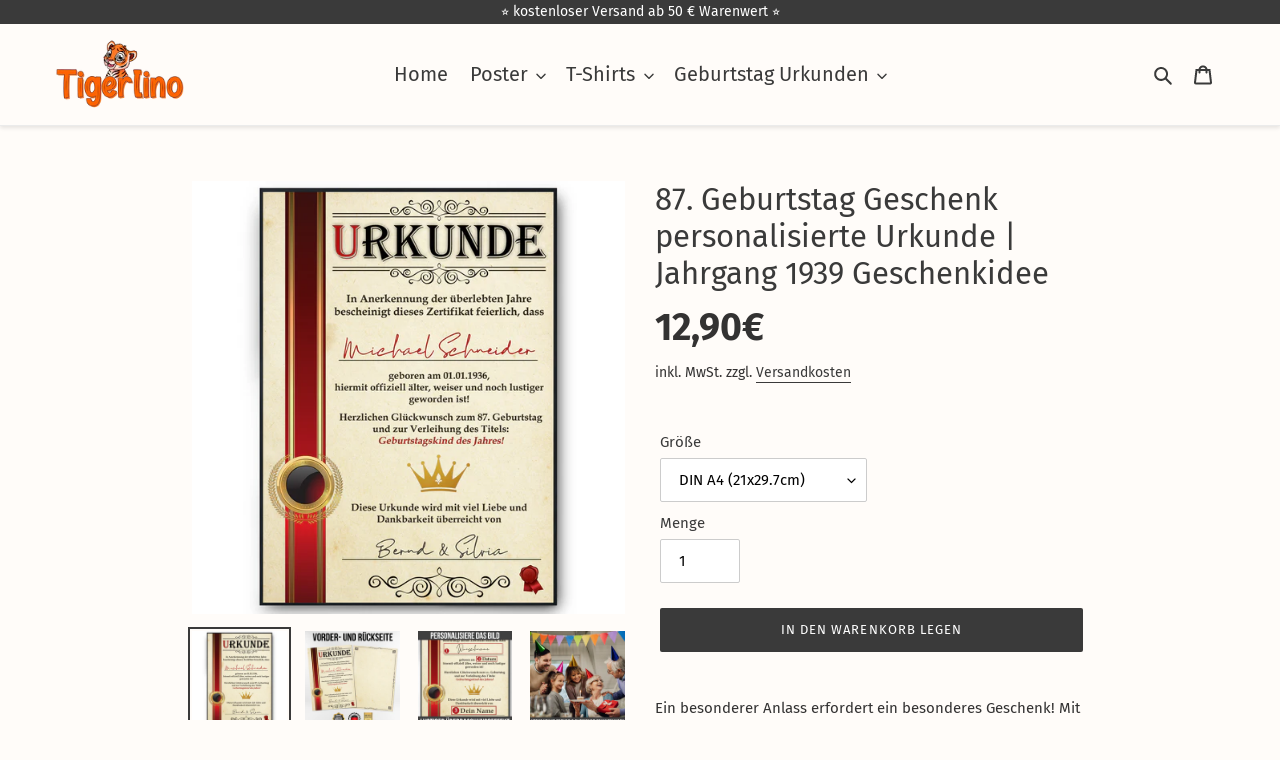

--- FILE ---
content_type: text/html; charset=utf-8
request_url: https://tigerlino.de/products/87-geburtstag-geschenk-personalisierte-urkunde-jahrgang-1936-geschenkidee
body_size: 101950
content:
<!doctype html>
<html class="no-js" lang="de">
<head>
  <meta name="google-site-verification" content="L8C4O54M1eBaV43CmTIcVl4lt6dqTV-dYzeLVSXYRdw" />
  <meta charset="utf-8">
  <meta http-equiv="X-UA-Compatible" content="IE=edge,chrome=1">
  <meta name="viewport" content="width=device-width,initial-scale=1">
  <meta name="theme-color" content="#3a3a3a"><link rel="canonical" href="https://tigerlino.de/products/87-geburtstag-geschenk-personalisierte-urkunde-jahrgang-1936-geschenkidee"><link rel="shortcut icon" href="//tigerlino.de/cdn/shop/files/Unbenannt-1_5952d964-0e40-4afc-816d-4986d48d4e8f_32x32.png?v=1614339383" type="image/png"><title>87. Geburtstag Geschenk personalisierte Urkunde | Jahrgang 1939 Gesche
&ndash; Tigerlino®</title><meta name="description" content="Ein besonderer Anlass erfordert ein besonderes Geschenk! Mit dieser Geburtstagsurkunde im DIN A4-Format triffst du die perfekte Wahl. Zaubere mit dieser personalisierten Geburtstagsurkunde deinen Freunden, Familienmitgliedern, Kollegen oder Nachbarn ein Lächeln ins Gesicht. Ein Highlight für jeden Beschenkten."><!-- /snippets/social-meta-tags.liquid -->




<meta property="og:site_name" content="Tigerlino®">
<meta property="og:url" content="https://tigerlino.de/products/87-geburtstag-geschenk-personalisierte-urkunde-jahrgang-1936-geschenkidee">
<meta property="og:title" content="87. Geburtstag Geschenk personalisierte Urkunde | Jahrgang 1939 Geschenkidee">
<meta property="og:type" content="product">
<meta property="og:description" content="Ein besonderer Anlass erfordert ein besonderes Geschenk! Mit dieser Geburtstagsurkunde im DIN A4-Format triffst du die perfekte Wahl. Zaubere mit dieser personalisierten Geburtstagsurkunde deinen Freunden, Familienmitgliedern, Kollegen oder Nachbarn ein Lächeln ins Gesicht. Ein Highlight für jeden Beschenkten.">

  <meta property="og:price:amount" content="12,90">
  <meta property="og:price:currency" content="EUR">

<meta property="og:image" content="http://tigerlino.de/cdn/shop/files/01-78_fd43b5ce-d44a-4b40-ba83-9a1cadb0ac79_1200x1200.jpg?v=1690329902"><meta property="og:image" content="http://tigerlino.de/cdn/shop/files/02-87_060a4d45-5f12-45d4-af69-5f70edf67911_1200x1200.png?v=1690329902"><meta property="og:image" content="http://tigerlino.de/cdn/shop/files/03-Urkunde_0c8e3b72-ab48-4f82-918d-ddff61cf3a19_1200x1200.png?v=1690329901">
<meta property="og:image:secure_url" content="https://tigerlino.de/cdn/shop/files/01-78_fd43b5ce-d44a-4b40-ba83-9a1cadb0ac79_1200x1200.jpg?v=1690329902"><meta property="og:image:secure_url" content="https://tigerlino.de/cdn/shop/files/02-87_060a4d45-5f12-45d4-af69-5f70edf67911_1200x1200.png?v=1690329902"><meta property="og:image:secure_url" content="https://tigerlino.de/cdn/shop/files/03-Urkunde_0c8e3b72-ab48-4f82-918d-ddff61cf3a19_1200x1200.png?v=1690329901">


<meta name="twitter:card" content="summary_large_image">
<meta name="twitter:title" content="87. Geburtstag Geschenk personalisierte Urkunde | Jahrgang 1939 Geschenkidee">
<meta name="twitter:description" content="Ein besonderer Anlass erfordert ein besonderes Geschenk! Mit dieser Geburtstagsurkunde im DIN A4-Format triffst du die perfekte Wahl. Zaubere mit dieser personalisierten Geburtstagsurkunde deinen Freunden, Familienmitgliedern, Kollegen oder Nachbarn ein Lächeln ins Gesicht. Ein Highlight für jeden Beschenkten.">

  <link href="//tigerlino.de/cdn/shop/t/16/assets/theme.scss.css?v=4723793536581344001767285706" rel="stylesheet" type="text/css" media="all" />
  
 <meta name="p:domain_verify" content="9e7a98ac62fc0071c6bbcfd69f2a710e"/>
  
  
  
  <script>
    var theme = {
      breakpoints: {
        medium: 750,
        large: 990,
        widescreen: 1400
      },
      strings: {
        addToCart: "In den Warenkorb legen",
        soldOut: "Ausverkauft",
        unavailable: "Nicht verfügbar",
        regularPrice: "Normaler Preis",
        salePrice: "Sonderpreis",
        sale: "Angebot",
        fromLowestPrice: "ab [price]",
        vendor: "Verkäufer",
        showMore: "Mehr anzeigen",
        showLess: "Weniger anzeigen",
        searchFor: "Suchen nach",
        addressError: "Kann die Adresse nicht finden",
        addressNoResults: "Keine Ergebnisse für diese Adresse",
        addressQueryLimit: "Sie haben die Nutzungsgrenze der Google-API überschritten. Sie sollten über ein Upgrade auf einen \u003ca href=\"https:\/\/developers.google.com\/maps\/premium\/usage-limits\"\u003ePremium-Plan\u003c\/a\u003e nachdenken.",
        authError: "Es gab ein Problem bei der Authentifizierung Ihres Google Maps-Kontos.",
        newWindow: "Öffnet ein neues Fenster.",
        external: "Öffnet externe Website.",
        newWindowExternal: "Öffnet externe Website in einem neuen Fenster.",
        removeLabel: "[product] entfernen",
        update: "Warenkorb aktualisieren",
        quantity: "Menge",
        discountedTotal: "Gesamtrabatt",
        regularTotal: "Normaler Gesamtpreis",
        priceColumn: "Rabattdetails finden Sie in der Preisspalte.",
        quantityMinimumMessage: "Die Menge muss 1 oder mehr sein",
        cartError: "Beim Aktualisieren des Warenkorbs ist ein Fehler aufgetreten. Bitte versuche es erneut.",
        removedItemMessage: "\u003cspan class=\"cart__removed-product-details\"\u003e([quantity]) [link]\u003c\/span\u003e aus Ihrem Warenkorb entfernt.",
        unitPrice: "Einzelpreis",
        unitPriceSeparator: "pro",
        oneCartCount: "1 Artikel",
        otherCartCount: "[count] Produkte",
        quantityLabel: "Menge: [count]",
        products: "Produkte",
        loading: "Wird geladen",
        number_of_results: "[result_number] von [results_count]",
        number_of_results_found: "[results_count] Ergebnisse gefunden",
        one_result_found: "1 Ergebnis gefunden"
      },
      moneyFormat: "{{amount_with_comma_separator}}€",
      moneyFormatWithCurrency: "€{{amount_with_comma_separator}} EUR",
      settings: {
        predictiveSearchEnabled: true,
        predictiveSearchShowPrice: false,
        predictiveSearchShowVendor: false
      }
    }
    document.documentElement.className = document.documentElement.className.replace('no-js', 'js');
  </script><script src="//tigerlino.de/cdn/shop/t/16/assets/lazysizes.js?v=94224023136283657951611271997" async="async"></script>
  <script src="//tigerlino.de/cdn/shop/t/16/assets/vendor.js?v=85833464202832145531611272001" defer="defer"></script>
  <script src="//tigerlino.de/cdn/shop/t/16/assets/theme.js?v=6006067334704392171614296198" defer="defer"></script>
  <!-- starapps_scripts_start -->
<!-- This code is automatically managed by StarApps Studio -->
<!-- Please contact support@starapps.studio for any help -->
<script type="application/json" sa-language-info="true" data-no-instant="true">{"current_language":"de", "default_language":"de"}</script>
<script type="text/javascript" src="https://bcdn.starapps.studio/apps/vsk/wolken-schaf/script-1611053798.js?shop=wolken-schaf.myshopify.com" async></script>
<!-- starapps_scripts_end -->
<script>window.performance && window.performance.mark && window.performance.mark('shopify.content_for_header.start');</script><meta name="facebook-domain-verification" content="kj23ba5rii1960ou3rb1vw5lcatvcm">
<meta id="shopify-digital-wallet" name="shopify-digital-wallet" content="/40034795683/digital_wallets/dialog">
<meta name="shopify-checkout-api-token" content="cbc32d484fc2a5ee40182d1a6ad69366">
<meta id="in-context-paypal-metadata" data-shop-id="40034795683" data-venmo-supported="false" data-environment="production" data-locale="de_DE" data-paypal-v4="true" data-currency="EUR">
<link rel="alternate" type="application/json+oembed" href="https://tigerlino.de/products/87-geburtstag-geschenk-personalisierte-urkunde-jahrgang-1936-geschenkidee.oembed">
<script async="async" src="/checkouts/internal/preloads.js?locale=de-DE"></script>
<link rel="preconnect" href="https://shop.app" crossorigin="anonymous">
<script async="async" src="https://shop.app/checkouts/internal/preloads.js?locale=de-DE&shop_id=40034795683" crossorigin="anonymous"></script>
<script id="apple-pay-shop-capabilities" type="application/json">{"shopId":40034795683,"countryCode":"DE","currencyCode":"EUR","merchantCapabilities":["supports3DS"],"merchantId":"gid:\/\/shopify\/Shop\/40034795683","merchantName":"Tigerlino®","requiredBillingContactFields":["postalAddress","email"],"requiredShippingContactFields":["postalAddress","email"],"shippingType":"shipping","supportedNetworks":["visa","maestro","masterCard","amex"],"total":{"type":"pending","label":"Tigerlino®","amount":"1.00"},"shopifyPaymentsEnabled":true,"supportsSubscriptions":true}</script>
<script id="shopify-features" type="application/json">{"accessToken":"cbc32d484fc2a5ee40182d1a6ad69366","betas":["rich-media-storefront-analytics"],"domain":"tigerlino.de","predictiveSearch":true,"shopId":40034795683,"locale":"de"}</script>
<script>var Shopify = Shopify || {};
Shopify.shop = "wolken-schaf.myshopify.com";
Shopify.locale = "de";
Shopify.currency = {"active":"EUR","rate":"1.0"};
Shopify.country = "DE";
Shopify.theme = {"name":"22 Jan 2021","id":118269870243,"schema_name":"Debut","schema_version":"16.6.0","theme_store_id":796,"role":"main"};
Shopify.theme.handle = "null";
Shopify.theme.style = {"id":null,"handle":null};
Shopify.cdnHost = "tigerlino.de/cdn";
Shopify.routes = Shopify.routes || {};
Shopify.routes.root = "/";</script>
<script type="module">!function(o){(o.Shopify=o.Shopify||{}).modules=!0}(window);</script>
<script>!function(o){function n(){var o=[];function n(){o.push(Array.prototype.slice.apply(arguments))}return n.q=o,n}var t=o.Shopify=o.Shopify||{};t.loadFeatures=n(),t.autoloadFeatures=n()}(window);</script>
<script>
  window.ShopifyPay = window.ShopifyPay || {};
  window.ShopifyPay.apiHost = "shop.app\/pay";
  window.ShopifyPay.redirectState = null;
</script>
<script id="shop-js-analytics" type="application/json">{"pageType":"product"}</script>
<script defer="defer" async type="module" src="//tigerlino.de/cdn/shopifycloud/shop-js/modules/v2/client.init-shop-cart-sync_e98Ab_XN.de.esm.js"></script>
<script defer="defer" async type="module" src="//tigerlino.de/cdn/shopifycloud/shop-js/modules/v2/chunk.common_Pcw9EP95.esm.js"></script>
<script defer="defer" async type="module" src="//tigerlino.de/cdn/shopifycloud/shop-js/modules/v2/chunk.modal_CzmY4ZhL.esm.js"></script>
<script type="module">
  await import("//tigerlino.de/cdn/shopifycloud/shop-js/modules/v2/client.init-shop-cart-sync_e98Ab_XN.de.esm.js");
await import("//tigerlino.de/cdn/shopifycloud/shop-js/modules/v2/chunk.common_Pcw9EP95.esm.js");
await import("//tigerlino.de/cdn/shopifycloud/shop-js/modules/v2/chunk.modal_CzmY4ZhL.esm.js");

  window.Shopify.SignInWithShop?.initShopCartSync?.({"fedCMEnabled":true,"windoidEnabled":true});

</script>
<script>
  window.Shopify = window.Shopify || {};
  if (!window.Shopify.featureAssets) window.Shopify.featureAssets = {};
  window.Shopify.featureAssets['shop-js'] = {"shop-cart-sync":["modules/v2/client.shop-cart-sync_DazCVyJ3.de.esm.js","modules/v2/chunk.common_Pcw9EP95.esm.js","modules/v2/chunk.modal_CzmY4ZhL.esm.js"],"init-fed-cm":["modules/v2/client.init-fed-cm_D0AulfmK.de.esm.js","modules/v2/chunk.common_Pcw9EP95.esm.js","modules/v2/chunk.modal_CzmY4ZhL.esm.js"],"shop-cash-offers":["modules/v2/client.shop-cash-offers_BISyWFEA.de.esm.js","modules/v2/chunk.common_Pcw9EP95.esm.js","modules/v2/chunk.modal_CzmY4ZhL.esm.js"],"shop-login-button":["modules/v2/client.shop-login-button_D_c1vx_E.de.esm.js","modules/v2/chunk.common_Pcw9EP95.esm.js","modules/v2/chunk.modal_CzmY4ZhL.esm.js"],"pay-button":["modules/v2/client.pay-button_CHADzJ4g.de.esm.js","modules/v2/chunk.common_Pcw9EP95.esm.js","modules/v2/chunk.modal_CzmY4ZhL.esm.js"],"shop-button":["modules/v2/client.shop-button_CQnD2U3v.de.esm.js","modules/v2/chunk.common_Pcw9EP95.esm.js","modules/v2/chunk.modal_CzmY4ZhL.esm.js"],"avatar":["modules/v2/client.avatar_BTnouDA3.de.esm.js"],"init-windoid":["modules/v2/client.init-windoid_CmA0-hrC.de.esm.js","modules/v2/chunk.common_Pcw9EP95.esm.js","modules/v2/chunk.modal_CzmY4ZhL.esm.js"],"init-shop-for-new-customer-accounts":["modules/v2/client.init-shop-for-new-customer-accounts_BCzC_Mib.de.esm.js","modules/v2/client.shop-login-button_D_c1vx_E.de.esm.js","modules/v2/chunk.common_Pcw9EP95.esm.js","modules/v2/chunk.modal_CzmY4ZhL.esm.js"],"init-shop-email-lookup-coordinator":["modules/v2/client.init-shop-email-lookup-coordinator_DYzOit4u.de.esm.js","modules/v2/chunk.common_Pcw9EP95.esm.js","modules/v2/chunk.modal_CzmY4ZhL.esm.js"],"init-shop-cart-sync":["modules/v2/client.init-shop-cart-sync_e98Ab_XN.de.esm.js","modules/v2/chunk.common_Pcw9EP95.esm.js","modules/v2/chunk.modal_CzmY4ZhL.esm.js"],"shop-toast-manager":["modules/v2/client.shop-toast-manager_Bc-1elH8.de.esm.js","modules/v2/chunk.common_Pcw9EP95.esm.js","modules/v2/chunk.modal_CzmY4ZhL.esm.js"],"init-customer-accounts":["modules/v2/client.init-customer-accounts_CqlRHmZs.de.esm.js","modules/v2/client.shop-login-button_D_c1vx_E.de.esm.js","modules/v2/chunk.common_Pcw9EP95.esm.js","modules/v2/chunk.modal_CzmY4ZhL.esm.js"],"init-customer-accounts-sign-up":["modules/v2/client.init-customer-accounts-sign-up_DZmBw6yB.de.esm.js","modules/v2/client.shop-login-button_D_c1vx_E.de.esm.js","modules/v2/chunk.common_Pcw9EP95.esm.js","modules/v2/chunk.modal_CzmY4ZhL.esm.js"],"shop-follow-button":["modules/v2/client.shop-follow-button_Cx-w7rSq.de.esm.js","modules/v2/chunk.common_Pcw9EP95.esm.js","modules/v2/chunk.modal_CzmY4ZhL.esm.js"],"checkout-modal":["modules/v2/client.checkout-modal_Djjmh8qM.de.esm.js","modules/v2/chunk.common_Pcw9EP95.esm.js","modules/v2/chunk.modal_CzmY4ZhL.esm.js"],"shop-login":["modules/v2/client.shop-login_DMZMgoZf.de.esm.js","modules/v2/chunk.common_Pcw9EP95.esm.js","modules/v2/chunk.modal_CzmY4ZhL.esm.js"],"lead-capture":["modules/v2/client.lead-capture_SqejaEd8.de.esm.js","modules/v2/chunk.common_Pcw9EP95.esm.js","modules/v2/chunk.modal_CzmY4ZhL.esm.js"],"payment-terms":["modules/v2/client.payment-terms_DUeEqFTJ.de.esm.js","modules/v2/chunk.common_Pcw9EP95.esm.js","modules/v2/chunk.modal_CzmY4ZhL.esm.js"]};
</script>
<script>(function() {
  var isLoaded = false;
  function asyncLoad() {
    if (isLoaded) return;
    isLoaded = true;
    var urls = ["\/\/cdn.shopify.com\/proxy\/1088bb30d757a6c9446690cfb47be52c369e1f19f59cb67e3f18358a5542ce6d\/storage.googleapis.com\/adnabu-shopify\/online-store\/014c3b4919904d07b5533a331715147868.min.js?shop=wolken-schaf.myshopify.com\u0026sp-cache-control=cHVibGljLCBtYXgtYWdlPTkwMA"];
    for (var i = 0; i < urls.length; i++) {
      var s = document.createElement('script');
      s.type = 'text/javascript';
      s.async = true;
      s.src = urls[i];
      var x = document.getElementsByTagName('script')[0];
      x.parentNode.insertBefore(s, x);
    }
  };
  if(window.attachEvent) {
    window.attachEvent('onload', asyncLoad);
  } else {
    window.addEventListener('load', asyncLoad, false);
  }
})();</script>
<script id="__st">var __st={"a":40034795683,"offset":3600,"reqid":"d5bf1364-024e-4323-bfa2-1ee6beee57fb-1769092076","pageurl":"tigerlino.de\/products\/87-geburtstag-geschenk-personalisierte-urkunde-jahrgang-1936-geschenkidee","u":"c237893c4c54","p":"product","rtyp":"product","rid":8405929722124};</script>
<script>window.ShopifyPaypalV4VisibilityTracking = true;</script>
<script id="captcha-bootstrap">!function(){'use strict';const t='contact',e='account',n='new_comment',o=[[t,t],['blogs',n],['comments',n],[t,'customer']],c=[[e,'customer_login'],[e,'guest_login'],[e,'recover_customer_password'],[e,'create_customer']],r=t=>t.map((([t,e])=>`form[action*='/${t}']:not([data-nocaptcha='true']) input[name='form_type'][value='${e}']`)).join(','),a=t=>()=>t?[...document.querySelectorAll(t)].map((t=>t.form)):[];function s(){const t=[...o],e=r(t);return a(e)}const i='password',u='form_key',d=['recaptcha-v3-token','g-recaptcha-response','h-captcha-response',i],f=()=>{try{return window.sessionStorage}catch{return}},m='__shopify_v',_=t=>t.elements[u];function p(t,e,n=!1){try{const o=window.sessionStorage,c=JSON.parse(o.getItem(e)),{data:r}=function(t){const{data:e,action:n}=t;return t[m]||n?{data:e,action:n}:{data:t,action:n}}(c);for(const[e,n]of Object.entries(r))t.elements[e]&&(t.elements[e].value=n);n&&o.removeItem(e)}catch(o){console.error('form repopulation failed',{error:o})}}const l='form_type',E='cptcha';function T(t){t.dataset[E]=!0}const w=window,h=w.document,L='Shopify',v='ce_forms',y='captcha';let A=!1;((t,e)=>{const n=(g='f06e6c50-85a8-45c8-87d0-21a2b65856fe',I='https://cdn.shopify.com/shopifycloud/storefront-forms-hcaptcha/ce_storefront_forms_captcha_hcaptcha.v1.5.2.iife.js',D={infoText:'Durch hCaptcha geschützt',privacyText:'Datenschutz',termsText:'Allgemeine Geschäftsbedingungen'},(t,e,n)=>{const o=w[L][v],c=o.bindForm;if(c)return c(t,g,e,D).then(n);var r;o.q.push([[t,g,e,D],n]),r=I,A||(h.body.append(Object.assign(h.createElement('script'),{id:'captcha-provider',async:!0,src:r})),A=!0)});var g,I,D;w[L]=w[L]||{},w[L][v]=w[L][v]||{},w[L][v].q=[],w[L][y]=w[L][y]||{},w[L][y].protect=function(t,e){n(t,void 0,e),T(t)},Object.freeze(w[L][y]),function(t,e,n,w,h,L){const[v,y,A,g]=function(t,e,n){const i=e?o:[],u=t?c:[],d=[...i,...u],f=r(d),m=r(i),_=r(d.filter((([t,e])=>n.includes(e))));return[a(f),a(m),a(_),s()]}(w,h,L),I=t=>{const e=t.target;return e instanceof HTMLFormElement?e:e&&e.form},D=t=>v().includes(t);t.addEventListener('submit',(t=>{const e=I(t);if(!e)return;const n=D(e)&&!e.dataset.hcaptchaBound&&!e.dataset.recaptchaBound,o=_(e),c=g().includes(e)&&(!o||!o.value);(n||c)&&t.preventDefault(),c&&!n&&(function(t){try{if(!f())return;!function(t){const e=f();if(!e)return;const n=_(t);if(!n)return;const o=n.value;o&&e.removeItem(o)}(t);const e=Array.from(Array(32),(()=>Math.random().toString(36)[2])).join('');!function(t,e){_(t)||t.append(Object.assign(document.createElement('input'),{type:'hidden',name:u})),t.elements[u].value=e}(t,e),function(t,e){const n=f();if(!n)return;const o=[...t.querySelectorAll(`input[type='${i}']`)].map((({name:t})=>t)),c=[...d,...o],r={};for(const[a,s]of new FormData(t).entries())c.includes(a)||(r[a]=s);n.setItem(e,JSON.stringify({[m]:1,action:t.action,data:r}))}(t,e)}catch(e){console.error('failed to persist form',e)}}(e),e.submit())}));const S=(t,e)=>{t&&!t.dataset[E]&&(n(t,e.some((e=>e===t))),T(t))};for(const o of['focusin','change'])t.addEventListener(o,(t=>{const e=I(t);D(e)&&S(e,y())}));const B=e.get('form_key'),M=e.get(l),P=B&&M;t.addEventListener('DOMContentLoaded',(()=>{const t=y();if(P)for(const e of t)e.elements[l].value===M&&p(e,B);[...new Set([...A(),...v().filter((t=>'true'===t.dataset.shopifyCaptcha))])].forEach((e=>S(e,t)))}))}(h,new URLSearchParams(w.location.search),n,t,e,['guest_login'])})(!0,!0)}();</script>
<script integrity="sha256-4kQ18oKyAcykRKYeNunJcIwy7WH5gtpwJnB7kiuLZ1E=" data-source-attribution="shopify.loadfeatures" defer="defer" src="//tigerlino.de/cdn/shopifycloud/storefront/assets/storefront/load_feature-a0a9edcb.js" crossorigin="anonymous"></script>
<script crossorigin="anonymous" defer="defer" src="//tigerlino.de/cdn/shopifycloud/storefront/assets/shopify_pay/storefront-65b4c6d7.js?v=20250812"></script>
<script data-source-attribution="shopify.dynamic_checkout.dynamic.init">var Shopify=Shopify||{};Shopify.PaymentButton=Shopify.PaymentButton||{isStorefrontPortableWallets:!0,init:function(){window.Shopify.PaymentButton.init=function(){};var t=document.createElement("script");t.src="https://tigerlino.de/cdn/shopifycloud/portable-wallets/latest/portable-wallets.de.js",t.type="module",document.head.appendChild(t)}};
</script>
<script data-source-attribution="shopify.dynamic_checkout.buyer_consent">
  function portableWalletsHideBuyerConsent(e){var t=document.getElementById("shopify-buyer-consent"),n=document.getElementById("shopify-subscription-policy-button");t&&n&&(t.classList.add("hidden"),t.setAttribute("aria-hidden","true"),n.removeEventListener("click",e))}function portableWalletsShowBuyerConsent(e){var t=document.getElementById("shopify-buyer-consent"),n=document.getElementById("shopify-subscription-policy-button");t&&n&&(t.classList.remove("hidden"),t.removeAttribute("aria-hidden"),n.addEventListener("click",e))}window.Shopify?.PaymentButton&&(window.Shopify.PaymentButton.hideBuyerConsent=portableWalletsHideBuyerConsent,window.Shopify.PaymentButton.showBuyerConsent=portableWalletsShowBuyerConsent);
</script>
<script data-source-attribution="shopify.dynamic_checkout.cart.bootstrap">document.addEventListener("DOMContentLoaded",(function(){function t(){return document.querySelector("shopify-accelerated-checkout-cart, shopify-accelerated-checkout")}if(t())Shopify.PaymentButton.init();else{new MutationObserver((function(e,n){t()&&(Shopify.PaymentButton.init(),n.disconnect())})).observe(document.body,{childList:!0,subtree:!0})}}));
</script>
<link id="shopify-accelerated-checkout-styles" rel="stylesheet" media="screen" href="https://tigerlino.de/cdn/shopifycloud/portable-wallets/latest/accelerated-checkout-backwards-compat.css" crossorigin="anonymous">
<style id="shopify-accelerated-checkout-cart">
        #shopify-buyer-consent {
  margin-top: 1em;
  display: inline-block;
  width: 100%;
}

#shopify-buyer-consent.hidden {
  display: none;
}

#shopify-subscription-policy-button {
  background: none;
  border: none;
  padding: 0;
  text-decoration: underline;
  font-size: inherit;
  cursor: pointer;
}

#shopify-subscription-policy-button::before {
  box-shadow: none;
}

      </style>

<script>window.performance && window.performance.mark && window.performance.mark('shopify.content_for_header.end');</script>

<script>
    window.BOLD = window.BOLD || {};
        window.BOLD.options = window.BOLD.options || {};
        window.BOLD.options.settings = window.BOLD.options.settings || {};
        window.BOLD.options.settings.v1_variant_mode = window.BOLD.options.settings.v1_variant_mode || true;
        window.BOLD.options.settings.hybrid_fix_auto_insert_inputs =
        window.BOLD.options.settings.hybrid_fix_auto_insert_inputs || true;
</script>

<script>window.BOLD = window.BOLD || {};
    window.BOLD.common = window.BOLD.common || {};
    window.BOLD.common.Shopify = window.BOLD.common.Shopify || {};
    window.BOLD.common.Shopify.shop = {
      domain: 'tigerlino.de',
      permanent_domain: 'wolken-schaf.myshopify.com',
      url: 'https://tigerlino.de',
      secure_url: 'https://tigerlino.de',
      money_format: "{{amount_with_comma_separator}}€",
      currency: "EUR"
    };
    window.BOLD.common.Shopify.customer = {
      id: null,
      tags: null,
    };
    window.BOLD.common.Shopify.cart = {"note":null,"attributes":{},"original_total_price":0,"total_price":0,"total_discount":0,"total_weight":0.0,"item_count":0,"items":[],"requires_shipping":false,"currency":"EUR","items_subtotal_price":0,"cart_level_discount_applications":[],"checkout_charge_amount":0};
    window.BOLD.common.template = 'product';window.BOLD.common.Shopify.formatMoney = function(money, format) {
        function n(t, e) {
            return "undefined" == typeof t ? e : t
        }
        function r(t, e, r, i) {
            if (e = n(e, 2),
                r = n(r, ","),
                i = n(i, "."),
            isNaN(t) || null == t)
                return 0;
            t = (t / 100).toFixed(e);
            var o = t.split(".")
                , a = o[0].replace(/(\d)(?=(\d\d\d)+(?!\d))/g, "$1" + r)
                , s = o[1] ? i + o[1] : "";
            return a + s
        }
        "string" == typeof money && (money = money.replace(".", ""));
        var i = ""
            , o = /\{\{\s*(\w+)\s*\}\}/
            , a = format || window.BOLD.common.Shopify.shop.money_format || window.Shopify.money_format || "$ {{ amount }}";
        switch (a.match(o)[1]) {
            case "amount":
                i = r(money, 2, ",", ".");
                break;
            case "amount_no_decimals":
                i = r(money, 0, ",", ".");
                break;
            case "amount_with_comma_separator":
                i = r(money, 2, ".", ",");
                break;
            case "amount_no_decimals_with_comma_separator":
                i = r(money, 0, ".", ",");
                break;
            case "amount_with_space_separator":
                i = r(money, 2, " ", ",");
                break;
            case "amount_no_decimals_with_space_separator":
                i = r(money, 0, " ", ",");
                break;
            case "amount_with_apostrophe_separator":
                i = r(money, 2, "'", ".");
                break;
        }
        return a.replace(o, i);
    };
    window.BOLD.common.Shopify.saveProduct = function (handle, product) {
      if (typeof handle === 'string' && typeof window.BOLD.common.Shopify.products[handle] === 'undefined') {
        if (typeof product === 'number') {
          window.BOLD.common.Shopify.handles[product] = handle;
          product = { id: product };
        }
        window.BOLD.common.Shopify.products[handle] = product;
      }
    };
    window.BOLD.common.Shopify.saveVariant = function (variant_id, variant) {
      if (typeof variant_id === 'number' && typeof window.BOLD.common.Shopify.variants[variant_id] === 'undefined') {
        window.BOLD.common.Shopify.variants[variant_id] = variant;
      }
    };window.BOLD.common.Shopify.products = window.BOLD.common.Shopify.products || {};
    window.BOLD.common.Shopify.variants = window.BOLD.common.Shopify.variants || {};
    window.BOLD.common.Shopify.handles = window.BOLD.common.Shopify.handles || {};window.BOLD.common.Shopify.handle = "87-geburtstag-geschenk-personalisierte-urkunde-jahrgang-1936-geschenkidee"
window.BOLD.common.Shopify.saveProduct("87-geburtstag-geschenk-personalisierte-urkunde-jahrgang-1936-geschenkidee", 8405929722124);window.BOLD.common.Shopify.saveVariant(44538986922252, { product_id: 8405929722124, product_handle: "87-geburtstag-geschenk-personalisierte-urkunde-jahrgang-1936-geschenkidee", price: 1290, group_id: '', csp_metafield: {}});window.BOLD.common.Shopify.saveVariant(44538986955020, { product_id: 8405929722124, product_handle: "87-geburtstag-geschenk-personalisierte-urkunde-jahrgang-1936-geschenkidee", price: 2590, group_id: '', csp_metafield: {}});window.BOLD.apps_installed = {"Product Options":2} || {};window.BOLD.common.Shopify.metafields = window.BOLD.common.Shopify.metafields || {};window.BOLD.common.Shopify.metafields["bold_rp"] = {};window.BOLD.common.Shopify.metafields["bold_csp_defaults"] = {};window.BOLD.common.cacheParams = window.BOLD.common.cacheParams || {};
    window.BOLD.common.cacheParams.options = 1667996867;
</script>

<script>
    window.BOLD.common.cacheParams.options = 1769016575;
</script>
<link href="//tigerlino.de/cdn/shop/t/16/assets/bold-options.css?v=45178666467157701891611321631" rel="stylesheet" type="text/css" media="all" />
<script defer src="https://options.shopapps.site/js/options.js"></script>
<link href="//tigerlino.de/cdn/shop/t/16/assets/ndnapps-easyfaqs.css?v=90731027884886020941611271998" rel="stylesheet" type="text/css" media="all" />
   <script src="https://cdnjs.cloudflare.com/ajax/libs/jquery/3.2.1/jquery.min.js"></script>
  
  
<!-- Start of Judge.me Core -->
<link rel="dns-prefetch" href="https://cdn.judge.me/">
<script data-cfasync='false' class='jdgm-settings-script'>window.jdgmSettings={"pagination":5,"disable_web_reviews":false,"badge_no_review_text":"Keine Bewertungen","badge_n_reviews_text":"{{ n }} Bewertung/Bewertungen","badge_star_color":"#ff8100","hide_badge_preview_if_no_reviews":true,"badge_hide_text":false,"enforce_center_preview_badge":false,"widget_title":"Kundenbewertungen","widget_open_form_text":"Bewertung schreiben","widget_close_form_text":"Bewertung abbrechen","widget_refresh_page_text":"Seite aktualisieren","widget_summary_text":"Basierend auf {{ number_of_reviews }} Bewertung/Bewertungen","widget_no_review_text":"Schreiben Sie die erste Bewertung","widget_name_field_text":"Anzeigename","widget_verified_name_field_text":"Verifizierter Name (öffentlich)","widget_name_placeholder_text":"Anzeigename","widget_required_field_error_text":"Dieses Feld ist erforderlich.","widget_email_field_text":"E-Mail-Adresse","widget_verified_email_field_text":"Verifizierte E-Mail (privat, kann nicht bearbeitet werden)","widget_email_placeholder_text":"Ihre E-Mail-Adresse","widget_email_field_error_text":"Bitte geben Sie eine gültige E-Mail-Adresse ein.","widget_rating_field_text":"Bewertung","widget_review_title_field_text":"Bewertungstitel","widget_review_title_placeholder_text":"Geben Sie Ihrer Bewertung einen Titel","widget_review_body_field_text":"Bewertungsinhalt","widget_review_body_placeholder_text":"Beginnen Sie hier zu schreiben...","widget_pictures_field_text":"Bild/Video (optional)","widget_submit_review_text":"Bewertung abschicken","widget_submit_verified_review_text":"Verifizierte Bewertung abschicken","widget_submit_success_msg_with_auto_publish":"Vielen Dank für Ihre Bewertung","widget_submit_success_msg_no_auto_publish":"Vielen Dank! Ihre Bewertung wird veröffentlicht, sobald sie vom Shop-Administrator genehmigt wurde.","widget_show_default_reviews_out_of_total_text":"Es werden {{ n_reviews_shown }} von {{ n_reviews }} Bewertungen angezeigt.","widget_show_all_link_text":"Alle anzeigen","widget_show_less_link_text":"Weniger anzeigen","widget_author_said_text":"{{ reviewer_name }} sagte:","widget_days_text":"vor {{ n }} Tag/Tagen","widget_weeks_text":"vor {{ n }} Woche/Wochen","widget_months_text":"vor {{ n }} Monat/Monaten","widget_years_text":"vor {{ n }} Jahr/Jahren","widget_yesterday_text":"Gestern","widget_today_text":"Heute","widget_replied_text":"\u003e\u003e {{ shop_name }} antwortete:","widget_read_more_text":"Mehr lesen","widget_reviewer_name_as_initial":"","widget_rating_filter_color":"#FF8100","widget_rating_filter_see_all_text":"Alle Bewertungen anzeigen","widget_sorting_most_recent_text":"Neueste","widget_sorting_highest_rating_text":"Höchste Bewertung","widget_sorting_lowest_rating_text":"Niedrigste Bewertung","widget_sorting_with_pictures_text":"Nur Bilder","widget_sorting_most_helpful_text":"Hilfreichste","widget_open_question_form_text":"Eine Frage stellen","widget_reviews_subtab_text":"Bewertungen","widget_questions_subtab_text":"Fragen","widget_question_label_text":"Frage","widget_answer_label_text":"Antwort","widget_question_placeholder_text":"Schreiben Sie hier Ihre Frage","widget_submit_question_text":"Frage absenden","widget_question_submit_success_text":"Vielen Dank für Ihre Frage! Wir werden Sie benachrichtigen, sobald sie beantwortet wird.","widget_star_color":"#ff8100","verified_badge_text":"Verifiziert","verified_badge_bg_color":"","verified_badge_text_color":"","verified_badge_placement":"left-of-reviewer-name","widget_review_max_height":"","widget_hide_border":false,"widget_social_share":false,"widget_thumb":false,"widget_review_location_show":false,"widget_location_format":"city_only","all_reviews_include_out_of_store_products":true,"all_reviews_out_of_store_text":"(außerhalb des Shops)","all_reviews_pagination":100,"all_reviews_product_name_prefix_text":"über","enable_review_pictures":true,"enable_question_anwser":false,"widget_theme":"","review_date_format":"dd/mm/yyyy","default_sort_method":"most-recent","widget_product_reviews_subtab_text":"Produktbewertungen","widget_shop_reviews_subtab_text":"Shop-Bewertungen","widget_other_products_reviews_text":"Bewertungen für andere Produkte","widget_store_reviews_subtab_text":"Shop-Bewertungen","widget_no_store_reviews_text":"Dieser Shop hat noch keine Bewertungen erhalten","widget_web_restriction_product_reviews_text":"Dieses Produkt hat noch keine Bewertungen erhalten","widget_no_items_text":"Keine Elemente gefunden","widget_show_more_text":"Mehr anzeigen","widget_write_a_store_review_text":"Shop-Bewertung schreiben","widget_other_languages_heading":"Bewertungen in anderen Sprachen","widget_translate_review_text":"Bewertung übersetzen nach {{ language }}","widget_translating_review_text":"Übersetzung läuft...","widget_show_original_translation_text":"Original anzeigen ({{ language }})","widget_translate_review_failed_text":"Bewertung konnte nicht übersetzt werden.","widget_translate_review_retry_text":"Erneut versuchen","widget_translate_review_try_again_later_text":"Versuchen Sie es später noch einmal","show_product_url_for_grouped_product":false,"widget_sorting_pictures_first_text":"Bilder zuerst","show_pictures_on_all_rev_page_mobile":false,"show_pictures_on_all_rev_page_desktop":false,"floating_tab_hide_mobile_install_preference":false,"floating_tab_button_name":"★ Bewertungen","floating_tab_title":"Lassen Sie Kunden für uns sprechen","floating_tab_button_color":"","floating_tab_button_background_color":"","floating_tab_url":"","floating_tab_url_enabled":false,"floating_tab_tab_style":"text","all_reviews_text_badge_text":"Kunden bewerten uns mit {{ shop.metafields.judgeme.all_reviews_rating | round: 1 }}/5 basierend auf {{ shop.metafields.judgeme.all_reviews_count }} Bewertungen.","all_reviews_text_badge_text_branded_style":"{{ shop.metafields.judgeme.all_reviews_rating | round: 1 }} von 5 Sternen basierend auf {{ shop.metafields.judgeme.all_reviews_count }} Bewertungen","is_all_reviews_text_badge_a_link":false,"show_stars_for_all_reviews_text_badge":false,"all_reviews_text_badge_url":"","all_reviews_text_style":"text","all_reviews_text_color_style":"judgeme_brand_color","all_reviews_text_color":"#108474","all_reviews_text_show_jm_brand":true,"featured_carousel_show_header":true,"featured_carousel_title":"Lassen Sie Kunden für uns sprechen","testimonials_carousel_title":"Kunden sagen uns","videos_carousel_title":"Echte Kunden-Geschichten","cards_carousel_title":"Kunden sagen uns","featured_carousel_count_text":"aus {{ n }} Bewertungen","featured_carousel_add_link_to_all_reviews_page":false,"featured_carousel_url":"","featured_carousel_show_images":true,"featured_carousel_autoslide_interval":5,"featured_carousel_arrows_on_the_sides":false,"featured_carousel_height":250,"featured_carousel_width":80,"featured_carousel_image_size":0,"featured_carousel_image_height":250,"featured_carousel_arrow_color":"#eeeeee","verified_count_badge_style":"vintage","verified_count_badge_orientation":"horizontal","verified_count_badge_color_style":"judgeme_brand_color","verified_count_badge_color":"#108474","is_verified_count_badge_a_link":false,"verified_count_badge_url":"","verified_count_badge_show_jm_brand":true,"widget_rating_preset_default":5,"widget_first_sub_tab":"product-reviews","widget_show_histogram":false,"widget_histogram_use_custom_color":true,"widget_pagination_use_custom_color":false,"widget_star_use_custom_color":true,"widget_verified_badge_use_custom_color":false,"widget_write_review_use_custom_color":false,"picture_reminder_submit_button":"Upload Pictures","enable_review_videos":false,"mute_video_by_default":false,"widget_sorting_videos_first_text":"Videos zuerst","widget_review_pending_text":"Ausstehend","featured_carousel_items_for_large_screen":3,"social_share_options_order":"Facebook,Twitter","remove_microdata_snippet":false,"disable_json_ld":false,"enable_json_ld_products":false,"preview_badge_show_question_text":false,"preview_badge_no_question_text":"Keine Fragen","preview_badge_n_question_text":"{{ number_of_questions }} Frage/Fragen","qa_badge_show_icon":false,"qa_badge_position":"same-row","remove_judgeme_branding":false,"widget_add_search_bar":false,"widget_search_bar_placeholder":"Suchen","widget_sorting_verified_only_text":"Nur verifizierte","featured_carousel_theme":"default","featured_carousel_show_rating":true,"featured_carousel_show_title":true,"featured_carousel_show_body":true,"featured_carousel_show_date":false,"featured_carousel_show_reviewer":true,"featured_carousel_show_product":false,"featured_carousel_header_background_color":"#108474","featured_carousel_header_text_color":"#ffffff","featured_carousel_name_product_separator":"reviewed","featured_carousel_full_star_background":"#108474","featured_carousel_empty_star_background":"#dadada","featured_carousel_vertical_theme_background":"#f9fafb","featured_carousel_verified_badge_enable":false,"featured_carousel_verified_badge_color":"#108474","featured_carousel_border_style":"round","featured_carousel_review_line_length_limit":3,"featured_carousel_more_reviews_button_text":"Mehr Bewertungen lesen","featured_carousel_view_product_button_text":"Produkt ansehen","all_reviews_page_load_reviews_on":"scroll","all_reviews_page_load_more_text":"Mehr Bewertungen laden","disable_fb_tab_reviews":false,"enable_ajax_cdn_cache":false,"widget_public_name_text":"wird öffentlich angezeigt wie","default_reviewer_name":"Max Mustermann","default_reviewer_name_has_non_latin":true,"widget_reviewer_anonymous":"Anonym","medals_widget_title":"Judge.me Bewertungsmedaillen","medals_widget_background_color":"#f9fafb","medals_widget_position":"footer_all_pages","medals_widget_border_color":"#f9fafb","medals_widget_verified_text_position":"left","medals_widget_use_monochromatic_version":false,"medals_widget_elements_color":"#108474","show_reviewer_avatar":false,"widget_invalid_yt_video_url_error_text":"Keine YouTube-Video-URL","widget_max_length_field_error_text":"Bitte geben Sie nicht mehr als {0} Zeichen ein.","widget_show_country_flag":false,"widget_show_collected_via_shop_app":true,"widget_verified_by_shop_badge_style":"light","widget_verified_by_shop_text":"Verifiziert vom Shop","widget_show_photo_gallery":false,"widget_load_with_code_splitting":true,"widget_ugc_install_preference":false,"widget_ugc_title":"Von uns hergestellt, von Ihnen geteilt","widget_ugc_subtitle":"Markieren Sie uns, um Ihr Bild auf unserer Seite zu sehen","widget_ugc_arrows_color":"#ffffff","widget_ugc_primary_button_text":"Jetzt kaufen","widget_ugc_primary_button_background_color":"#108474","widget_ugc_primary_button_text_color":"#ffffff","widget_ugc_primary_button_border_width":"0","widget_ugc_primary_button_border_style":"none","widget_ugc_primary_button_border_color":"#108474","widget_ugc_primary_button_border_radius":"25","widget_ugc_secondary_button_text":"Mehr laden","widget_ugc_secondary_button_background_color":"#ffffff","widget_ugc_secondary_button_text_color":"#108474","widget_ugc_secondary_button_border_width":"2","widget_ugc_secondary_button_border_style":"solid","widget_ugc_secondary_button_border_color":"#108474","widget_ugc_secondary_button_border_radius":"25","widget_ugc_reviews_button_text":"Bewertungen ansehen","widget_ugc_reviews_button_background_color":"#ffffff","widget_ugc_reviews_button_text_color":"#108474","widget_ugc_reviews_button_border_width":"2","widget_ugc_reviews_button_border_style":"solid","widget_ugc_reviews_button_border_color":"#108474","widget_ugc_reviews_button_border_radius":"25","widget_ugc_reviews_button_link_to":"judgeme-reviews-page","widget_ugc_show_post_date":true,"widget_ugc_max_width":"800","widget_rating_metafield_value_type":true,"widget_primary_color":"#393939","widget_enable_secondary_color":false,"widget_secondary_color":"#edf5f5","widget_summary_average_rating_text":"{{ average_rating }} von 5","widget_media_grid_title":"Kundenfotos \u0026 -videos","widget_media_grid_see_more_text":"Mehr sehen","widget_round_style":true,"widget_show_product_medals":true,"widget_verified_by_judgeme_text":"Verifiziert von Judge.me","widget_show_store_medals":true,"widget_verified_by_judgeme_text_in_store_medals":"Verifiziert von Judge.me","widget_media_field_exceed_quantity_message":"Entschuldigung, wir können nur {{ max_media }} für eine Bewertung akzeptieren.","widget_media_field_exceed_limit_message":"{{ file_name }} ist zu groß, bitte wählen Sie ein {{ media_type }} kleiner als {{ size_limit }}MB.","widget_review_submitted_text":"Bewertung abgesendet!","widget_question_submitted_text":"Frage abgesendet!","widget_close_form_text_question":"Abbrechen","widget_write_your_answer_here_text":"Schreiben Sie hier Ihre Antwort","widget_enabled_branded_link":true,"widget_show_collected_by_judgeme":true,"widget_reviewer_name_color":"","widget_write_review_text_color":"","widget_write_review_bg_color":"","widget_collected_by_judgeme_text":"gesammelt von Judge.me","widget_pagination_type":"standard","widget_load_more_text":"Mehr laden","widget_load_more_color":"#108474","widget_full_review_text":"Vollständige Bewertung","widget_read_more_reviews_text":"Mehr Bewertungen lesen","widget_read_questions_text":"Fragen lesen","widget_questions_and_answers_text":"Fragen \u0026 Antworten","widget_verified_by_text":"Verifiziert von","widget_verified_text":"Verifiziert","widget_number_of_reviews_text":"{{ number_of_reviews }} Bewertungen","widget_back_button_text":"Zurück","widget_next_button_text":"Weiter","widget_custom_forms_filter_button":"Filter","custom_forms_style":"vertical","widget_show_review_information":false,"how_reviews_are_collected":"Wie werden Bewertungen gesammelt?","widget_show_review_keywords":false,"widget_gdpr_statement":"Wie wir Ihre Daten verwenden: Wir kontaktieren Sie nur bezüglich der von Ihnen abgegebenen Bewertung und nur, wenn nötig. Durch das Absenden Ihrer Bewertung stimmen Sie den \u003ca href='https://judge.me/terms' target='_blank' rel='nofollow noopener'\u003eNutzungsbedingungen\u003c/a\u003e, der \u003ca href='https://judge.me/privacy' target='_blank' rel='nofollow noopener'\u003eDatenschutzrichtlinie\u003c/a\u003e und den \u003ca href='https://judge.me/content-policy' target='_blank' rel='nofollow noopener'\u003eInhaltsrichtlinien\u003c/a\u003e von Judge.me zu.","widget_multilingual_sorting_enabled":false,"widget_translate_review_content_enabled":false,"widget_translate_review_content_method":"manual","popup_widget_review_selection":"automatically_with_pictures","popup_widget_round_border_style":true,"popup_widget_show_title":true,"popup_widget_show_body":true,"popup_widget_show_reviewer":false,"popup_widget_show_product":true,"popup_widget_show_pictures":true,"popup_widget_use_review_picture":true,"popup_widget_show_on_home_page":true,"popup_widget_show_on_product_page":true,"popup_widget_show_on_collection_page":true,"popup_widget_show_on_cart_page":true,"popup_widget_position":"bottom_left","popup_widget_first_review_delay":5,"popup_widget_duration":5,"popup_widget_interval":5,"popup_widget_review_count":5,"popup_widget_hide_on_mobile":true,"review_snippet_widget_round_border_style":true,"review_snippet_widget_card_color":"#FFFFFF","review_snippet_widget_slider_arrows_background_color":"#FFFFFF","review_snippet_widget_slider_arrows_color":"#000000","review_snippet_widget_star_color":"#108474","show_product_variant":false,"all_reviews_product_variant_label_text":"Variante: ","widget_show_verified_branding":false,"widget_ai_summary_title":"Kunden sagen","widget_ai_summary_disclaimer":"KI-gestützte Bewertungszusammenfassung basierend auf aktuellen Kundenbewertungen","widget_show_ai_summary":false,"widget_show_ai_summary_bg":false,"widget_show_review_title_input":true,"redirect_reviewers_invited_via_email":"review_widget","request_store_review_after_product_review":false,"request_review_other_products_in_order":false,"review_form_color_scheme":"default","review_form_corner_style":"square","review_form_star_color":{},"review_form_text_color":"#333333","review_form_background_color":"#ffffff","review_form_field_background_color":"#fafafa","review_form_button_color":{},"review_form_button_text_color":"#ffffff","review_form_modal_overlay_color":"#000000","review_content_screen_title_text":"Wie würden Sie dieses Produkt bewerten?","review_content_introduction_text":"Wir würden uns freuen, wenn Sie etwas über Ihre Erfahrung teilen würden.","store_review_form_title_text":"Wie würden Sie diesen Shop bewerten?","store_review_form_introduction_text":"Wir würden uns freuen, wenn Sie etwas über Ihre Erfahrung teilen würden.","show_review_guidance_text":true,"one_star_review_guidance_text":"Schlecht","five_star_review_guidance_text":"Großartig","customer_information_screen_title_text":"Über Sie","customer_information_introduction_text":"Bitte teilen Sie uns mehr über sich mit.","custom_questions_screen_title_text":"Ihre Erfahrung im Detail","custom_questions_introduction_text":"Hier sind einige Fragen, die uns helfen, mehr über Ihre Erfahrung zu verstehen.","review_submitted_screen_title_text":"Vielen Dank für Ihre Bewertung!","review_submitted_screen_thank_you_text":"Wir verarbeiten sie und sie wird bald im Shop erscheinen.","review_submitted_screen_email_verification_text":"Bitte bestätigen Sie Ihre E-Mail-Adresse, indem Sie auf den Link klicken, den wir Ihnen gerade gesendet haben. Dies hilft uns, die Bewertungen authentisch zu halten.","review_submitted_request_store_review_text":"Möchten Sie Ihre Erfahrung beim Einkaufen bei uns teilen?","review_submitted_review_other_products_text":"Möchten Sie diese Produkte bewerten?","store_review_screen_title_text":"Möchten Sie Ihre Erfahrung mit uns teilen?","store_review_introduction_text":"Wir würden uns freuen, wenn Sie etwas über Ihre Erfahrung teilen würden.","reviewer_media_screen_title_picture_text":"Bild teilen","reviewer_media_introduction_picture_text":"Laden Sie ein Foto hoch, um Ihre Bewertung zu unterstützen.","reviewer_media_screen_title_video_text":"Video teilen","reviewer_media_introduction_video_text":"Laden Sie ein Video hoch, um Ihre Bewertung zu unterstützen.","reviewer_media_screen_title_picture_or_video_text":"Bild oder Video teilen","reviewer_media_introduction_picture_or_video_text":"Laden Sie ein Foto oder Video hoch, um Ihre Bewertung zu unterstützen.","reviewer_media_youtube_url_text":"Fügen Sie hier Ihre Youtube-URL ein","advanced_settings_next_step_button_text":"Weiter","advanced_settings_close_review_button_text":"Schließen","modal_write_review_flow":false,"write_review_flow_required_text":"Erforderlich","write_review_flow_privacy_message_text":"Wir respektieren Ihre Privatsphäre.","write_review_flow_anonymous_text":"Bewertung als anonym","write_review_flow_visibility_text":"Dies wird nicht für andere Kunden sichtbar sein.","write_review_flow_multiple_selection_help_text":"Wählen Sie so viele aus, wie Sie möchten","write_review_flow_single_selection_help_text":"Wählen Sie eine Option","write_review_flow_required_field_error_text":"Dieses Feld ist erforderlich","write_review_flow_invalid_email_error_text":"Bitte geben Sie eine gültige E-Mail-Adresse ein","write_review_flow_max_length_error_text":"Max. {{ max_length }} Zeichen.","write_review_flow_media_upload_text":"\u003cb\u003eZum Hochladen klicken\u003c/b\u003e oder ziehen und ablegen","write_review_flow_gdpr_statement":"Wir kontaktieren Sie nur bei Bedarf bezüglich Ihrer Bewertung. Mit dem Absenden Ihrer Bewertung stimmen Sie unseren \u003ca href='https://judge.me/terms' target='_blank' rel='nofollow noopener'\u003eGeschäftsbedingungen\u003c/a\u003e und unserer \u003ca href='https://judge.me/privacy' target='_blank' rel='nofollow noopener'\u003eDatenschutzrichtlinie\u003c/a\u003e zu.","rating_only_reviews_enabled":false,"show_negative_reviews_help_screen":false,"new_review_flow_help_screen_rating_threshold":3,"negative_review_resolution_screen_title_text":"Erzählen Sie uns mehr","negative_review_resolution_text":"Ihre Erfahrung ist uns wichtig. Falls es Probleme mit Ihrem Kauf gab, sind wir hier, um zu helfen. Zögern Sie nicht, uns zu kontaktieren, wir würden gerne die Gelegenheit haben, die Dinge zu korrigieren.","negative_review_resolution_button_text":"Kontaktieren Sie uns","negative_review_resolution_proceed_with_review_text":"Hinterlassen Sie eine Bewertung","negative_review_resolution_subject":"Problem mit dem Kauf von {{ shop_name }}.{{ order_name }}","preview_badge_collection_page_install_status":false,"widget_review_custom_css":"","preview_badge_custom_css":"","preview_badge_stars_count":"5-stars","featured_carousel_custom_css":"","floating_tab_custom_css":"","all_reviews_widget_custom_css":"","medals_widget_custom_css":"","verified_badge_custom_css":"","all_reviews_text_custom_css":"","transparency_badges_collected_via_store_invite":false,"transparency_badges_from_another_provider":false,"transparency_badges_collected_from_store_visitor":false,"transparency_badges_collected_by_verified_review_provider":false,"transparency_badges_earned_reward":false,"transparency_badges_collected_via_store_invite_text":"Bewertung gesammelt durch eine Einladung zum Shop","transparency_badges_from_another_provider_text":"Bewertung gesammelt von einem anderen Anbieter","transparency_badges_collected_from_store_visitor_text":"Bewertung gesammelt von einem Shop-Besucher","transparency_badges_written_in_google_text":"Bewertung in Google geschrieben","transparency_badges_written_in_etsy_text":"Bewertung in Etsy geschrieben","transparency_badges_written_in_shop_app_text":"Bewertung in Shop App geschrieben","transparency_badges_earned_reward_text":"Bewertung erhielt eine Belohnung für zukünftige Bestellungen","product_review_widget_per_page":10,"widget_store_review_label_text":"Shop-Bewertung","checkout_comment_extension_title_on_product_page":"Customer Comments","checkout_comment_extension_num_latest_comment_show":5,"checkout_comment_extension_format":"name_and_timestamp","checkout_comment_customer_name":"last_initial","checkout_comment_comment_notification":true,"preview_badge_collection_page_install_preference":true,"preview_badge_home_page_install_preference":false,"preview_badge_product_page_install_preference":true,"review_widget_install_preference":"","review_carousel_install_preference":false,"floating_reviews_tab_install_preference":"none","verified_reviews_count_badge_install_preference":false,"all_reviews_text_install_preference":false,"review_widget_best_location":true,"judgeme_medals_install_preference":false,"review_widget_revamp_enabled":false,"review_widget_qna_enabled":false,"review_widget_header_theme":"minimal","review_widget_widget_title_enabled":true,"review_widget_header_text_size":"medium","review_widget_header_text_weight":"regular","review_widget_average_rating_style":"compact","review_widget_bar_chart_enabled":true,"review_widget_bar_chart_type":"numbers","review_widget_bar_chart_style":"standard","review_widget_expanded_media_gallery_enabled":false,"review_widget_reviews_section_theme":"standard","review_widget_image_style":"thumbnails","review_widget_review_image_ratio":"square","review_widget_stars_size":"medium","review_widget_verified_badge":"standard_text","review_widget_review_title_text_size":"medium","review_widget_review_text_size":"medium","review_widget_review_text_length":"medium","review_widget_number_of_columns_desktop":3,"review_widget_carousel_transition_speed":5,"review_widget_custom_questions_answers_display":"always","review_widget_button_text_color":"#FFFFFF","review_widget_text_color":"#000000","review_widget_lighter_text_color":"#7B7B7B","review_widget_corner_styling":"soft","review_widget_review_word_singular":"Bewertung","review_widget_review_word_plural":"Bewertungen","review_widget_voting_label":"Hilfreich?","review_widget_shop_reply_label":"Antwort von {{ shop_name }}:","review_widget_filters_title":"Filter","qna_widget_question_word_singular":"Frage","qna_widget_question_word_plural":"Fragen","qna_widget_answer_reply_label":"Antwort von {{ answerer_name }}:","qna_content_screen_title_text":"Frage dieses Produkts stellen","qna_widget_question_required_field_error_text":"Bitte geben Sie Ihre Frage ein.","qna_widget_flow_gdpr_statement":"Wir kontaktieren Sie nur bei Bedarf bezüglich Ihrer Frage. Mit dem Absenden Ihrer Frage stimmen Sie unseren \u003ca href='https://judge.me/terms' target='_blank' rel='nofollow noopener'\u003eGeschäftsbedingungen\u003c/a\u003e und unserer \u003ca href='https://judge.me/privacy' target='_blank' rel='nofollow noopener'\u003eDatenschutzrichtlinie\u003c/a\u003e zu.","qna_widget_question_submitted_text":"Danke für Ihre Frage!","qna_widget_close_form_text_question":"Schließen","qna_widget_question_submit_success_text":"Wir werden Ihnen per E-Mail informieren, wenn wir Ihre Frage beantworten.","all_reviews_widget_v2025_enabled":false,"all_reviews_widget_v2025_header_theme":"default","all_reviews_widget_v2025_widget_title_enabled":true,"all_reviews_widget_v2025_header_text_size":"medium","all_reviews_widget_v2025_header_text_weight":"regular","all_reviews_widget_v2025_average_rating_style":"compact","all_reviews_widget_v2025_bar_chart_enabled":true,"all_reviews_widget_v2025_bar_chart_type":"numbers","all_reviews_widget_v2025_bar_chart_style":"standard","all_reviews_widget_v2025_expanded_media_gallery_enabled":false,"all_reviews_widget_v2025_show_store_medals":true,"all_reviews_widget_v2025_show_photo_gallery":true,"all_reviews_widget_v2025_show_review_keywords":false,"all_reviews_widget_v2025_show_ai_summary":false,"all_reviews_widget_v2025_show_ai_summary_bg":false,"all_reviews_widget_v2025_add_search_bar":false,"all_reviews_widget_v2025_default_sort_method":"most-recent","all_reviews_widget_v2025_reviews_per_page":10,"all_reviews_widget_v2025_reviews_section_theme":"default","all_reviews_widget_v2025_image_style":"thumbnails","all_reviews_widget_v2025_review_image_ratio":"square","all_reviews_widget_v2025_stars_size":"medium","all_reviews_widget_v2025_verified_badge":"bold_badge","all_reviews_widget_v2025_review_title_text_size":"medium","all_reviews_widget_v2025_review_text_size":"medium","all_reviews_widget_v2025_review_text_length":"medium","all_reviews_widget_v2025_number_of_columns_desktop":3,"all_reviews_widget_v2025_carousel_transition_speed":5,"all_reviews_widget_v2025_custom_questions_answers_display":"always","all_reviews_widget_v2025_show_product_variant":false,"all_reviews_widget_v2025_show_reviewer_avatar":true,"all_reviews_widget_v2025_reviewer_name_as_initial":"","all_reviews_widget_v2025_review_location_show":false,"all_reviews_widget_v2025_location_format":"","all_reviews_widget_v2025_show_country_flag":false,"all_reviews_widget_v2025_verified_by_shop_badge_style":"light","all_reviews_widget_v2025_social_share":false,"all_reviews_widget_v2025_social_share_options_order":"Facebook,Twitter,LinkedIn,Pinterest","all_reviews_widget_v2025_pagination_type":"standard","all_reviews_widget_v2025_button_text_color":"#FFFFFF","all_reviews_widget_v2025_text_color":"#000000","all_reviews_widget_v2025_lighter_text_color":"#7B7B7B","all_reviews_widget_v2025_corner_styling":"soft","all_reviews_widget_v2025_title":"Kundenbewertungen","all_reviews_widget_v2025_ai_summary_title":"Kunden sagen über diesen Shop","all_reviews_widget_v2025_no_review_text":"Schreiben Sie die erste Bewertung","platform":"shopify","branding_url":"https://app.judge.me/reviews/stores/tigerlino.de","branding_text":"Unterstützt von Judge.me","locale":"en","reply_name":"Tigerlino®","widget_version":"3.0","footer":true,"autopublish":false,"review_dates":true,"enable_custom_form":false,"shop_use_review_site":true,"shop_locale":"de","enable_multi_locales_translations":true,"show_review_title_input":true,"review_verification_email_status":"never","can_be_branded":true,"reply_name_text":"Tigerlino®"};</script> <style class='jdgm-settings-style'>﻿.jdgm-xx{left:0}:root{--jdgm-primary-color: #393939;--jdgm-secondary-color: rgba(57,57,57,0.1);--jdgm-star-color: #ff8100;--jdgm-write-review-text-color: white;--jdgm-write-review-bg-color: #393939;--jdgm-paginate-color: #393939;--jdgm-border-radius: 10;--jdgm-reviewer-name-color: #393939}.jdgm-histogram__bar-content{background-color:#FF8100}.jdgm-rev[data-verified-buyer=true] .jdgm-rev__icon.jdgm-rev__icon:after,.jdgm-rev__buyer-badge.jdgm-rev__buyer-badge{color:white;background-color:#393939}.jdgm-review-widget--small .jdgm-gallery.jdgm-gallery .jdgm-gallery__thumbnail-link:nth-child(8) .jdgm-gallery__thumbnail-wrapper.jdgm-gallery__thumbnail-wrapper:before{content:"Mehr sehen"}@media only screen and (min-width: 768px){.jdgm-gallery.jdgm-gallery .jdgm-gallery__thumbnail-link:nth-child(8) .jdgm-gallery__thumbnail-wrapper.jdgm-gallery__thumbnail-wrapper:before{content:"Mehr sehen"}}.jdgm-preview-badge .jdgm-star.jdgm-star{color:#ff8100}.jdgm-prev-badge[data-average-rating='0.00']{display:none !important}.jdgm-rev .jdgm-rev__icon{display:none !important}.jdgm-author-all-initials{display:none !important}.jdgm-author-last-initial{display:none !important}.jdgm-rev-widg__title{visibility:hidden}.jdgm-rev-widg__summary-text{visibility:hidden}.jdgm-prev-badge__text{visibility:hidden}.jdgm-rev__prod-link-prefix:before{content:'über'}.jdgm-rev__variant-label:before{content:'Variante: '}.jdgm-rev__out-of-store-text:before{content:'(außerhalb des Shops)'}@media only screen and (min-width: 768px){.jdgm-rev__pics .jdgm-rev_all-rev-page-picture-separator,.jdgm-rev__pics .jdgm-rev__product-picture{display:none}}@media only screen and (max-width: 768px){.jdgm-rev__pics .jdgm-rev_all-rev-page-picture-separator,.jdgm-rev__pics .jdgm-rev__product-picture{display:none}}.jdgm-preview-badge[data-template="index"]{display:none !important}.jdgm-verified-count-badget[data-from-snippet="true"]{display:none !important}.jdgm-carousel-wrapper[data-from-snippet="true"]{display:none !important}.jdgm-all-reviews-text[data-from-snippet="true"]{display:none !important}.jdgm-medals-section[data-from-snippet="true"]{display:none !important}.jdgm-ugc-media-wrapper[data-from-snippet="true"]{display:none !important}.jdgm-histogram{display:none !important}.jdgm-widget .jdgm-sort-dropdown-wrapper{margin-top:12px}.jdgm-rev__transparency-badge[data-badge-type="review_collected_via_store_invitation"]{display:none !important}.jdgm-rev__transparency-badge[data-badge-type="review_collected_from_another_provider"]{display:none !important}.jdgm-rev__transparency-badge[data-badge-type="review_collected_from_store_visitor"]{display:none !important}.jdgm-rev__transparency-badge[data-badge-type="review_written_in_etsy"]{display:none !important}.jdgm-rev__transparency-badge[data-badge-type="review_written_in_google_business"]{display:none !important}.jdgm-rev__transparency-badge[data-badge-type="review_written_in_shop_app"]{display:none !important}.jdgm-rev__transparency-badge[data-badge-type="review_earned_for_future_purchase"]{display:none !important}.jdgm-review-snippet-widget .jdgm-rev-snippet-widget__cards-container .jdgm-rev-snippet-card{border-radius:8px;background:#fff}.jdgm-review-snippet-widget .jdgm-rev-snippet-widget__cards-container .jdgm-rev-snippet-card__rev-rating .jdgm-star{color:#108474}.jdgm-review-snippet-widget .jdgm-rev-snippet-widget__prev-btn,.jdgm-review-snippet-widget .jdgm-rev-snippet-widget__next-btn{border-radius:50%;background:#fff}.jdgm-review-snippet-widget .jdgm-rev-snippet-widget__prev-btn>svg,.jdgm-review-snippet-widget .jdgm-rev-snippet-widget__next-btn>svg{fill:#000}.jdgm-full-rev-modal.rev-snippet-widget .jm-mfp-container .jm-mfp-content,.jdgm-full-rev-modal.rev-snippet-widget .jm-mfp-container .jdgm-full-rev__icon,.jdgm-full-rev-modal.rev-snippet-widget .jm-mfp-container .jdgm-full-rev__pic-img,.jdgm-full-rev-modal.rev-snippet-widget .jm-mfp-container .jdgm-full-rev__reply{border-radius:8px}.jdgm-full-rev-modal.rev-snippet-widget .jm-mfp-container .jdgm-full-rev[data-verified-buyer="true"] .jdgm-full-rev__icon::after{border-radius:8px}.jdgm-full-rev-modal.rev-snippet-widget .jm-mfp-container .jdgm-full-rev .jdgm-rev__buyer-badge{border-radius:calc( 8px / 2 )}.jdgm-full-rev-modal.rev-snippet-widget .jm-mfp-container .jdgm-full-rev .jdgm-full-rev__replier::before{content:'Tigerlino®'}.jdgm-full-rev-modal.rev-snippet-widget .jm-mfp-container .jdgm-full-rev .jdgm-full-rev__product-button{border-radius:calc( 8px * 6 )}
</style> <style class='jdgm-settings-style'></style>

  
  
  
  <style class='jdgm-miracle-styles'>
  @-webkit-keyframes jdgm-spin{0%{-webkit-transform:rotate(0deg);-ms-transform:rotate(0deg);transform:rotate(0deg)}100%{-webkit-transform:rotate(359deg);-ms-transform:rotate(359deg);transform:rotate(359deg)}}@keyframes jdgm-spin{0%{-webkit-transform:rotate(0deg);-ms-transform:rotate(0deg);transform:rotate(0deg)}100%{-webkit-transform:rotate(359deg);-ms-transform:rotate(359deg);transform:rotate(359deg)}}@font-face{font-family:'JudgemeStar';src:url("[data-uri]") format("woff");font-weight:normal;font-style:normal}.jdgm-star{font-family:'JudgemeStar';display:inline !important;text-decoration:none !important;padding:0 4px 0 0 !important;margin:0 !important;font-weight:bold;opacity:1;-webkit-font-smoothing:antialiased;-moz-osx-font-smoothing:grayscale}.jdgm-star:hover{opacity:1}.jdgm-star:last-of-type{padding:0 !important}.jdgm-star.jdgm--on:before{content:"\e000"}.jdgm-star.jdgm--off:before{content:"\e001"}.jdgm-star.jdgm--half:before{content:"\e002"}.jdgm-widget *{margin:0;line-height:1.4;-webkit-box-sizing:border-box;-moz-box-sizing:border-box;box-sizing:border-box;-webkit-overflow-scrolling:touch}.jdgm-hidden{display:none !important;visibility:hidden !important}.jdgm-temp-hidden{display:none}.jdgm-spinner{width:40px;height:40px;margin:auto;border-radius:50%;border-top:2px solid #eee;border-right:2px solid #eee;border-bottom:2px solid #eee;border-left:2px solid #ccc;-webkit-animation:jdgm-spin 0.8s infinite linear;animation:jdgm-spin 0.8s infinite linear}.jdgm-prev-badge{display:block !important}

</style>


  
  
   


<script data-cfasync='false' class='jdgm-script'>
!function(e){window.jdgm=window.jdgm||{},jdgm.CDN_HOST="https://cdn.judge.me/",
jdgm.docReady=function(d){(e.attachEvent?"complete"===e.readyState:"loading"!==e.readyState)?
setTimeout(d,0):e.addEventListener("DOMContentLoaded",d)},jdgm.loadCSS=function(d,t,o,s){
!o&&jdgm.loadCSS.requestedUrls.indexOf(d)>=0||(jdgm.loadCSS.requestedUrls.push(d),
(s=e.createElement("link")).rel="stylesheet",s.class="jdgm-stylesheet",s.media="nope!",
s.href=d,s.onload=function(){this.media="all",t&&setTimeout(t)},e.body.appendChild(s))},
jdgm.loadCSS.requestedUrls=[],jdgm.docReady(function(){(window.jdgmLoadCSS||e.querySelectorAll(
".jdgm-widget, .jdgm-all-reviews-page").length>0)&&(jdgmSettings.widget_load_with_code_splitting?
parseFloat(jdgmSettings.widget_version)>=3?jdgm.loadCSS(jdgm.CDN_HOST+"widget_v3/base.css"):
jdgm.loadCSS(jdgm.CDN_HOST+"widget/base.css"):jdgm.loadCSS(jdgm.CDN_HOST+"shopify_v2.css"))})}(document);
</script>
<script async data-cfasync="false" type="text/javascript" src="https://cdn.judge.me/loader.js"></script>

<noscript><link rel="stylesheet" type="text/css" media="all" href="https://cdn.judge.me/shopify_v2.css"></noscript>
<!-- End of Judge.me Core -->


<script>
    
    
    
    
    var gsf_conversion_data = {page_type : 'product', event : 'view_item', data : {product_data : [{variant_id : 44538986922252, product_id : 8405929722124, name : "87. Geburtstag Geschenk personalisierte Urkunde | Jahrgang 1939 Geschenkidee", price : "12.90", currency : "EUR", sku : "U-v2-155", brand : "Tigerlino", variant : "DIN A4 (21x29.7cm)", category : "Poster"}], total_price : "12.90", shop_currency : "EUR"}};
    
</script>
  
  <meta name="facebook-domain-verification" content="672uqu8jhl0wry1vxc2ydjfzdzbqia" />
<!-- BEGIN app block: shopify://apps/complianz-gdpr-cookie-consent/blocks/bc-block/e49729f0-d37d-4e24-ac65-e0e2f472ac27 -->

    
    

    
    
        <script>
            var sDomain = location.host;
            (function(){
                window.thirdPartyScriptDefinition = [
                    
                ]
            })();(()=>{
                var sDomain=location.host;
                const __useGoogleConsentMode =false;
                const __whiteListForConsentMode =[];
                const __dataLayerName ='';
                (()=>{var i={z:"thirdPartyScriptDefinition",o:"Shopify",c:"analytics",d:"publish",i:"src",l:"provider",p:"type_0",y:"type_1",f:"type_2",n:"true",a:"length",r:"detail",A:"Proxy",j:"setInterval",F:"clearInterval",g:"find",X:"filter",G:"forEach",H:"splice",Z:"hasOwnProperty",M:"addEventListener",u:"includes",h:"push",_:"cookie",P:"set",O:"get",s:"gtag",D:"ad_storage",I:"ad_user_data",T:"ad_personalization",b:"analytics_storage",x:"functionality_storage",C:"personalization_storage",L:"security_storage",R:"wait_for_update",k:"consent",U:"default",q:"ads_data_redaction",B:"google_consent_mode",J:"dataLayer",e:"granted",t:"denied",Q:"update",V:"GDPR_LC:userConsentSetting",W:1500,m:null},o={[i.D]:i.t,[i.I]:i.t,[i.T]:i.t,[i.b]:i.t,[i.x]:i.t,[i.C]:i.t,[i.L]:i.t,[i.R]:i.W};((a,l,t,f,p=[],c=t.J)=>{let y=function(r,e){return!!r[t.g](n=>!!n&&!!e&&n[t.i]&&e[t.i]&&n[t.i]===e[t.i]&&n[t._]===e[t._])},g=r=>f?!!p[t.g](e=>{if(typeof r[t.i]=="string")return r[t.i][t.u](e);if(typeof r[t.l]=="string")return r[t.l][t.u](e)}):!1,u=function(r){let e=[];for(let s=0;s<r[t.a];s++)r[s]||e[t.h](s);let n=r[t.a]-e[t.a];return e[t.G](s=>r[t.H](s,1)),n},d=[],h={[t.P]:(r,e,n,s)=>{let _=u(r);return e===t.a?r[t.a]=_:n!=null&&(y(r,n)||g(n)||(d[e]=n)),!0},[t.O]:(r,e)=>r[e]};if(a[t.z]=new a[t.A](d,h),f){a[c]=a[c]||[],a[t.s]=function(...n){a[c][t.h](n)},a[t.s](t.k,t.U,{...o}),a[t.s](t.P,t.q,!0);let r=a[t.j](()=>{!!a[t.o]&&!!a[t.o][t.c]&&!!a[t.o][t.c][t.d]&&(a[t.F](r),a[t.o][t.c][t.d](t.B,{...o}))},5),e=n=>{Date.now()-t.m<50||(t.m=Date.now(),o[t.D]=n[t.r][t.f][t.n]?t.e:t.t,o[t.I]=n[t.r][t.f][t.n]?t.e:t.t,o[t.T]=n[t.r][t.f][t.n]?t.e:t.t,o[t.b]=n[t.r][t.y][t.n]?t.e:t.t,o[t.x]=n[t.r][t.p][t.n]?t.e:t.t,o[t.C]=n[t.r][t.y][t.n]?t.e:t.t,o[t.L]=n[t.r][t.p][t.n]?t.e:t.t,a[t.s](t.k,t.Q,{...o}))};l[t.M](t.V,e)}})(window,document,i,__useGoogleConsentMode,__whiteListForConsentMode,__dataLayerName);})();
                const definitions = [];
                definitions.length > 0 && window.thirdPartyScriptDefinition.push(...definitions);
                window.BC_JSON_ObjectBypass={"_ab":{"description":"Used in connection with access to admin.","path":"\/","domain":"","provider":"Shopify","deletable":"false","expires":"86400","type":"type_0","recommendation":"0","editable":"false","set":"0"},"_secure_session_id":{"description":"Used in connection with navigation through a storefront.","path":"\/","domain":"","provider":"Shopify","deletable":"false","expires":"2592000","type":"type_0","recommendation":"0","editable":"false","set":"0"},"_shopify_country":{"description":"Used in connection with checkout.","path":"\/","domain":"","provider":"Shopify","deletable":"false","expires":"31536000","type":"type_0","recommendation":"0","editable":"false","set":"0"},"_shopify_m":{"description":"Used for managing customer privacy settings.","path":"\/","domain":"","provider":"Shopify","deletable":"false","expires":"31536000","type":"type_0","recommendation":"0","editable":"false","set":"0"},"_shopify_tm":{"description":"Used for managing customer privacy settings.","path":"\/","domain":"","provider":"Shopify","deletable":"false","expires":"31536000","type":"type_0","recommendation":"0","editable":"false","set":"0"},"_shopify_tw":{"description":"Used for managing customer privacy settings.","path":"\/","domain":"","provider":"Shopify","deletable":"false","expires":"31536000","type":"type_0","recommendation":"0","editable":"false","set":"0"},"_storefront_u":{"description":"Used to facilitate updating customer account information.","path":"\/","domain":"","provider":"Shopify","deletable":"false","expires":"31536000","type":"type_0","recommendation":"0","editable":"false","set":"0"},"_tracking_consent":{"description":"For Shopify User Consent Tracking.","path":"\/","domain":"","provider":"Shopify","deletable":"false","expires":"31536000","type":"type_0","recommendation":"0","editable":"false","set":"0"},"c":{"description":"Used in connection with shopping cart.","path":"\/","domain":"","provider":"Shopify","deletable":"false","expires":"31536000","type":"type_0","recommendation":"0","editable":"false","set":"0"},"cart":{"description":"Used in connection with shopping cart.","path":"\/","domain":"","provider":"Shopify","deletable":"false","expires":"1209600","type":"type_0","recommendation":"0","editable":"false","set":"0"},"cart_currency":{"description":"Used in connection with cart and checkout.","path":"\/","domain":"","provider":"Shopify","deletable":"false","expires":"31536000","type":"type_0","recommendation":"0","editable":"false","set":"0"},"cart_sig":{"description":"Used in connection with cart and checkout.","path":"\/","domain":"","provider":"Shopify","deletable":"false","expires":"1209600","type":"type_0","recommendation":"0","editable":"false","set":"0"},"cart_ts":{"description":"Used in connection with cart and checkout.","path":"\/","domain":"","provider":"Shopify","deletable":"false","expires":"1209600","type":"type_0","recommendation":"0","editable":"false","set":"0"},"cart_ver":{"description":"Used in connection with cart and checkout.","path":"\/","domain":"","provider":"Shopify","deletable":"false","expires":"1209600","type":"type_0","recommendation":"0","editable":"false","set":"0"},"checkout":{"description":"Used in connection with cart and checkout.","path":"\/","domain":"","provider":"Shopify","deletable":"false","expires":"2592000","type":"type_0","recommendation":"0","editable":"false","set":"0"},"checkout_token":{"description":"Used in connection with cart and checkout.","path":"\/","domain":"","provider":"Shopify","deletable":"false","expires":"31536000","type":"type_0","recommendation":"0","editable":"false","set":"0"},"dynamic_checkout_shown_on_cart":{"description":"Used in connection with checkout.","path":"\/","domain":"","provider":"Shopify","deletable":"false","expires":"1800","type":"type_0","recommendation":"0","editable":"false","set":"0"},"keep_alive":{"description":"Used in connection with buyer localization.","path":"\/","domain":"","provider":"Shopify","deletable":"false","expires":"1209600","type":"type_0","recommendation":"0","editable":"false","set":"0"},"master_device_id":{"description":"Used in connection with merchant login.","path":"\/","domain":"","provider":"Shopify","deletable":"false","expires":"63072000","type":"type_0","recommendation":"0","editable":"false","set":"0"},"previous_step":{"description":"Used in connection with checkout.","path":"\/","domain":"","provider":"Shopify","deletable":"false","expires":"31536000","type":"type_0","recommendation":"0","editable":"false","set":"0"},"remember_me":{"description":"Used in connection with checkout.","path":"\/","domain":"","provider":"Shopify","deletable":"false","expires":"31536000","type":"type_0","recommendation":"0","editable":"false","set":"0"},"secure_customer_sig":{"description":"Used in connection with customer login.","path":"\/","domain":"","provider":"Shopify","deletable":"false","expires":"31536000","type":"type_0","recommendation":"0","editable":"false","set":"0"},"shopify_pay":{"description":"Used in connection with checkout.","path":"\/","domain":"","provider":"Shopify","deletable":"false","expires":"31536000","type":"type_0","recommendation":"0","editable":"false","set":"0"},"shopify_pay_redirect":{"description":"Used in connection with checkout.","path":"\/","domain":"","provider":"Shopify","deletable":"false","expires":"31536000","type":"type_0","recommendation":"0","editable":"false","set":"0"},"source_name":{"description":"Used in combination with mobile apps to provide custom checkout behavior, when viewing a store from within a compatible mobile app.","path":"\/","domain":"","provider":"Shopify","deletable":"false","expires":"0","type":"type_0","recommendation":"0","editable":"false","set":"0"},"storefront_digest":{"description":"Used in connection with customer login.","path":"\/","domain":"","provider":"Shopify","deletable":"false","expires":"31536000","type":"type_0","recommendation":"0","editable":"false","set":"0"},"tracked_start_checkout":{"description":"Shopify analytics relating to checkout.","path":"\/","domain":"","provider":"Shopify","deletable":"false","expires":"1800","type":"type_1","recommendation":"1","editable":"true","set":"1"},"checkout_session_lookup":{"description":"Used in connection with cart and checkout.","path":"\/","domain":"","provider":"Shopify","deletable":"false","expires":"2592000","type":"type_0","recommendation":"0","editable":"false","set":"0"},"checkout_session_token_\u003c\u003cid\u003e\u003e":{"description":"Used in connection with cart and checkout.","path":"\/","domain":"","provider":"Shopify","deletable":"false","expires":"2592000","type":"type_0","recommendation":"0","editable":"false","set":"0"},"identity-state":{"description":"Used in connection with customer authentication","path":"\/","domain":"","provider":"Shopify","deletable":"false","expires":"3600","type":"type_0","recommendation":"0","editable":"false","set":"0"},"identity-state-\u003c\u003cid\u003e\u003e":{"description":"Used in connection with customer authentication","path":"\/","domain":"","provider":"Shopify","deletable":"false","expires":"3600","type":"type_0","recommendation":"0","editable":"false","set":"0"},"identity_customer_account_number":{"description":"Used in connection with customer authentication","path":"\/","domain":"","provider":"Shopify","deletable":"false","expires":"7776000","type":"type_0","recommendation":"0","editable":"false","set":"0"},"_landing_page":{"description":"Track landing pages.","path":"\/","domain":"","provider":"Shopify","deletable":"false","expires":"1209600","type":"type_1","recommendation":"1","editable":"true","set":"1"},"_orig_referrer":{"description":"Used in connection with shopping cart.","path":"\/","domain":"","provider":"Shopify","deletable":"false","expires":"1209600","type":"type_1","recommendation":"1","editable":"true","set":"1"},"_s":{"description":"Shopify analytics.","path":"\/","domain":"","provider":"Shopify","deletable":"false","expires":"1800","type":"type_1","recommendation":"1","editable":"true","set":"1"},"_shopify_d":{"description":"Shopify analytics.","path":"\/","domain":"","provider":"Shopify","deletable":"false","expires":"1209600","type":"type_1","recommendation":"1","editable":"true","set":"1"},"_shopify_fs":{"description":"Shopify analytics.","path":"\/","domain":"","provider":"Shopify","deletable":"false","expires":"1209600","type":"type_1","recommendation":"1","editable":"true","set":"1"},"_shopify_s":{"description":"Shopify analytics.","path":"\/","domain":"","provider":"Shopify","deletable":"false","expires":"1800","type":"type_1","recommendation":"1","editable":"true","set":"1"},"_shopify_sa_p":{"description":"Shopify analytics relating to marketing \u0026 referrals.","path":"\/","domain":"","provider":"Shopify","deletable":"false","expires":"1800","type":"type_1","recommendation":"1","editable":"true","set":"1"},"_shopify_sa_t":{"description":"Shopify analytics relating to marketing \u0026 referrals.","path":"\/","domain":"","provider":"Shopify","deletable":"false","expires":"1800","type":"type_1","recommendation":"1","editable":"true","set":"1"},"_shopify_y":{"description":"Shopify analytics.","path":"\/","domain":"","provider":"Shopify","deletable":"false","expires":"31536000","type":"type_1","recommendation":"1","editable":"true","set":"1"},"_y":{"description":"Shopify analytics.","path":"\/","domain":"","provider":"Shopify","deletable":"false","expires":"31536000","type":"type_1","recommendation":"1","editable":"true","set":"1"},"_shopify_evids":{"description":"Shopify analytics.","path":"\/","domain":"","provider":"Shopify","deletable":"false","expires":"0","type":"type_1","recommendation":"1","editable":"true","set":"1"},"_shopify_ga":{"description":"Shopify and Google Analytics.","path":"\/","domain":"","provider":"Shopify","deletable":"false","expires":"0","type":"type_1","recommendation":"1","editable":"true","set":"1"},"customer_auth_provider":{"description":"Shopify Analytics.","path":"\/","domain":"","provider":"Shopify","deletable":"false","expires":"0","type":"type_1","recommendation":"1","editable":"true","set":"1"},"customer_auth_session_created_at":{"description":"Shopify Analytics.","path":"\/","domain":"","provider":"Shopify","deletable":"false","expires":"0","type":"type_1","recommendation":"1","editable":"true","set":"1"},"__cfduid":{"description":"The _cfduid cookie helps Cloudflare detect malicious visitors to our Customers’ websites and minimizes blocking legitimate users.","path":"\/","domain":"","provider":"Cloudflare","type":"type_0","expires":"2592000","recommendation":"0","editable":"false","deletable":"false","set":"0"},"_bc_c_set":{"description":"Used in connection with beeclever GDPR legal Cookie.","path":"\/","domain":"","provider":"beeclever GDPR legal Cookie","type":"type_0","expires":"2592000","recommendation":"0","editable":"false","deletable":"false","set":"0","optIn":true,"live":"1"}};
                const permanentDomain = 'wolken-schaf.myshopify.com';
                window.BC_GDPR_2ce3a13160348f524c8cc9={'google':[],'_bc_c_set':'customScript','customScriptsSRC':[]};
                var GDPR_LC_versionNr=202401311200;var GDPR_LC_ZLoad=function(){var defaultDefinition=[
                    // { "src": "facebook", "cookie": "fr", "provider": "facebook.com", "description": "", "expires": 7776000, "domain": "facebook.com", "declaration": 1, "group": "facebook" }, { "src": "facebook", "cookie": "_fbp", "provider": sDomain, "description": "", "expires": 7776000, "domain": sDomain, "declaration": 1, "group": "facebook" }, { "src": "google-analytics.com", "cookie": "_ga", "provider": sDomain, "description": "", "expires": 63072000, "domain": sDomain, "declaration": 1, "group": "google" }, { "src": "googletagmanager.com", "cookie": "_ga", "provider": sDomain, "description": "", "expires": 63072000, "domain": sDomain, "declaration": 1, "group": "google" }, { "src": "googletagmanager.com", "cookie": "_gid", "provider": sDomain, "description": "", "expires": 86400, "domain": sDomain, "declaration": 1, "group": "google" }, { "src": "googletagmanager.com", "cookie": "_gat", "provider": sDomain, "description": "", "expires": 86400, "domain": sDomain, "declaration": 1, "group": "google" }, { "src": "googleadservices.com", "cookie": "IDE", "provider": sDomain, "description": "", "expires": 63072000, "domain": sDomain, "declaration": 2, "group": "google Ads" }
                ]; if (window.thirdPartyScriptDefinition ===undefined) { window.thirdPartyScriptDefinition=[]; defaultDefinition.forEach(function (value) { window.thirdPartyScriptDefinition.push(value) }) } else { var exist=false; defaultDefinition.forEach(function (script) { window.thirdPartyScriptDefinition.forEach(function (value) { if (value.src ===script.src && value.cookie ===script.cookie) { exist=true } }); if (!exist) { window.thirdPartyScriptDefinition.push(script) } }) } (function polyfill(){if (!Array.from) { Array.from=(function(){var toStr=Object.prototype.toString; var isCallable=function (fn) { return typeof fn ==='function' || toStr.call(fn) ==='[object Function]' }; var toInteger=function (value) { var number=Number(value); if (isNaN(number)) { return 0 } if (number ===0 || !isFinite(number)) { return number } return (number > 0 ? 1 : -1) * Math.floor(Math.abs(number)) }; var maxSafeInteger=Math.pow(2, 53) - 1; var toLength=function (value) { var len=toInteger(value); return Math.min(Math.max(len, 0), maxSafeInteger) }; return function from(arrayLike) { var C=this; var items=Object(arrayLike); if (arrayLike ==null) { throw new TypeError('Array.from requires an array-like object - not null or undefined') } var mapFn=arguments.length > 1 ? arguments[1] : void undefined; var T; if (typeof mapFn !=='undefined') { if (!isCallable(mapFn)) { throw new TypeError('Array.from: when provided, the second argument must be a function') } if (arguments.length > 2) { T=arguments[2] } } var len=toLength(items.length); var A=isCallable(C) ? Object(new C(len)) : new Array(len); var k=0; var kValue; while (k < len) { kValue=items[k]; if (mapFn) { A[k]=typeof T ==='undefined' ? mapFn(kValue, k) : mapFn.call(T, kValue, k) } else { A[k]=kValue } k +=1 } A.length=len; return A } }()) } })(); var shopifyCookies={ '_s': !1, '_shopify_fs': !1, '_shopify_s': !1, '_shopify_y': !1, '_y': !1, '_shopify_sa_p': !1, '_shopify_sa_t': !1, '_shopify_uniq': !1, '_shopify_visit': !1, 'tracked_start_checkout': !1, 'bc_trekkie_fbp_custom': !1 }; function GDPR_LC_Token(){var getToken={ "tokenLength": 8, "ranToken": '', "randomize": function(){return Math.random().toString(32).substr(2) }, "generate": function(){while (this.ranToken.length <=this.tokenLength) { this.ranToken +=this.randomize() } this.ranToken=permanentDomain + Date.now() + this.ranToken; return btoa(this.ranToken) }, "get": function(){return this.generate() } }; return getToken.get() }; function getCookieValue(a) { var b=document.cookie.match('(^|;)\\s*' + a + '\\s*=\\s*([^;]+)'); return b ? b.pop() : false }; function loadCookieSettings(sessID) { return; var script=document.createElement('script'); script.src='https://cookieapp-staging.beeclever.app/get-cookie-setting?shopify_domain=permanentDomain&token=' + sessID; script.async=false; document.head.appendChild(script); script.addEventListener('load', function(){console.log('UserData loaded') }) };(function setUserCookieData(){window.GDPR_LC_Sess_ID_Name="GDPR_LC_SESS_ID"; window.GDPR_LC_Sess_ID=getCookieValue(window.GDPR_LC_Sess_ID_Name); if (window.GDPR_LC_Sess_ID) { loadCookieSettings(window.GDPR_LC_Sess_ID) } else { window.GDPR_LC_Sess_ID=GDPR_LC_Token() } })(); function setBC_GDPR_LEGAL_custom_cookies(){window['BC_GDPR_LEGAL_custom_cookies']=window['BC_GDPR_LEGAL_custom_cookies'] || {}; window['BC_GDPR_LEGAL_custom_cookies']['list']=window['BC_GDPR_LEGAL_custom_cookies']['list'] || {}; if ('GDPR_legal_cookie' in localStorage) { window['BC_GDPR_LEGAL_custom_cookies']['list']=JSON.parse(window.localStorage.getItem('GDPR_legal_cookie')) } };setBC_GDPR_LEGAL_custom_cookies(); (function(){var hasConsent=!1; Array.from(Object.keys(window['BC_GDPR_LEGAL_custom_cookies']['list'])).forEach(function (c) { if (shopifyCookies.hasOwnProperty(c) && window['BC_GDPR_LEGAL_custom_cookies']['list'][c].userSetting) { hasConsent=!0 } }); var wt=window.trekkie, ws=window.ShopifyAnalytics; if (!hasConsent && wt !==undefined) { wt=[], wt.integrations=wt.integrations || !0, ws=ws.lib=ws.meta=ws.meta.page={}, ws.lib.track=function(){} } })(); window.bc_tagManagerTasks={ "bc_tgm_aw": "google", "bc_tgm_gtm": "google", "bc_tgm_ua": "google", "bc_tgm_fbp": "facebook", "any": "any", "_bc_c_set": "customScript" }; var wl=whiteList=["recaptcha", "notifications.google"]; var GDPR_LC_scriptPath='gdpr-legal-cookie.beeclever.app'; if (window.GDPR_LC_Beta_activate !==undefined && window.GDPR_LC_Beta_activate) { GDPR_LC_scriptPath='cookieapp-staging.beeclever.app' } wl.push(GDPR_LC_scriptPath); var checkIsBlackListed=function (src) { setBC_GDPR_LEGAL_custom_cookies(); if (src ===null) { return null } if (!!window.TrustedScriptURL && src instanceof TrustedScriptURL) { src=src.toString() } var r=!1; for (var x=thirdPartyScriptDefinition.length - 1; x >=0; x--) { var bSrc=thirdPartyScriptDefinition[x]['src']; if (src.indexOf(bSrc) !==-1 && src.toLowerCase().indexOf('jquery') ===-1) { r=x } } wl.forEach(function (wSrc) { if (src.indexOf(wSrc) !==-1) { r=false } }); if (r !==false) { function getTCookieName(name, index) { var tCookieObject=thirdPartyScriptDefinition[index]; if (tCookieObject !==undefined) { var cookies=[]; thirdPartyScriptDefinition.forEach(function (cookie) { if (cookie['src'] ===tCookieObject['src']) { cookies.push(cookie) } }); var tCookieName=tCookieObject['cookie']; if (tCookieObject['domain'] !==document.location.host) { tCookieName=tCookieObject['cookie'] + '$%bc%$' + tCookieObject['domain'] } if (tCookieName ===name && tCookieObject['domain'] ===window['BC_GDPR_LEGAL_custom_cookies']['list'][name]['domain']) { if (window['BC_GDPR_LEGAL_custom_cookies']['list'][name]['userSetting']) { index=!1 } } cookies.forEach(function (cookie) { if (window['BC_GDPR_LEGAL_custom_cookies']['list'][cookie['cookie']] !==undefined && window['BC_GDPR_LEGAL_custom_cookies']['list'][cookie['cookie']]['userSetting']) { index=!1 } }); return index } return !1 };var cookieListKeys=Array.from(Object.keys(window['BC_GDPR_LEGAL_custom_cookies']['list'])); if (cookieListKeys.length > 0) { Array.from(Object.keys(window['BC_GDPR_LEGAL_custom_cookies']['list'])).forEach(function (cookieName) { r=getTCookieName(cookieName.toString(), r) }) } else { for (var x=thirdPartyScriptDefinition.length - 1; x >=0; x--) { var tCookie=thirdPartyScriptDefinition[x]; if (src.indexOf(tCookie['src']) !==-1) { r=tCookie['cookie'] + '$%bc%$' + tCookie['domain'] } } return r } } return r }; window.scriptElementsHidden=window.scriptElementsHidden || []; window.callbackFunc=function (elem, args) { for (var x=0; x < elem.length; x++) { if (elem[x] ===null || elem[x] ===undefined || elem[x]['nodeName'] ===undefined) { return } if (elem[x]['nodeName'].toLowerCase() =='script') { if (elem[x].hasAttribute('src')) { if (document.querySelector('[src="https://cookieapp-staging.beeclever.app/js/get-script.php"]') !==null) { elem[x]=document.createElement('script'); elem[x].setAttribute('bc_empty_script_tag', '') } var blackListed=checkIsBlackListed(elem[x].getAttribute('src')); var fName=!1; try { new Error() } catch (e) { var caller=e.stack.split('\n'); var x=0; for (; x < caller.length; x++) { caller[x]=caller[x].trim(); caller[x]=caller[x].replace('at ', ''); caller[x]=caller[x].substr(0, caller[x].indexOf(' ')); caller[x]=caller[x].replace('Array.', '') } for (; x >=0; x--) { if (caller[x] ==='ICS' && x > 0) { if (caller[x - 1] in window['BC_GDPR_LEGAL_custom_cookies']['list']) { fName=caller[x - 1] } } } } if (fName ===!1 && blackListed !==!1) { elem[x].setAttribute('type', 'javascript/blocked'); elem[x].setAttribute('cookie', blackListed) } else if (blackListed !==!0 && elem[x].getAttribute('type') ==='javascript/blocked') { elem[x].setAttribute('type', 'javascript') } if (fName) { elem[x].setAttribute("data-callerName", fName) } elem[x].setAttribute('src', elem[x].getAttribute('src')) } if (elem[x]['type'] =='javascript/blocked') { window.scriptElementsHidden.push(elem[x]); elem[x]=document.createElement('script'); elem[x].setAttribute('bc_empty_script_tag', '') } } } }; const appendChild=Element.prototype.appendChild, append=Element.prototype.append, replaceWith=Element.prototype.replaceWith, insertNode=Element.prototype.insertNode, insertBefore=Element.prototype.insertBefore; Element.prototype.appendChild=function(){const ctx=this; window.callbackFunc.call(ctx, arguments); return appendChild.apply(ctx, arguments) }; Element.prototype.append=function(){const ctx=this; window.callbackFunc.call(ctx, arguments); return append.apply(ctx, arguments) }; Element.prototype.replaceWith=function(){const ctx=this; window.callbackFunc.call(ctx, arguments); return replaceWith.apply(ctx, arguments) }; Element.prototype.insertNode=function(){const ctx=this; window.callbackFunc.call(ctx, arguments); return insertNode.apply(ctx, arguments) }; Element.prototype.insertBefore=function(){const ctx=this; window.callbackFunc.call(ctx, arguments); try { return insertBefore.apply(ctx, arguments) } catch (e) { arguments[1]=document.scripts[0]; return insertBefore.apply(ctx, arguments) } };};if (!window.msCrypto) { Array.from(document.head.querySelectorAll('[bc_empty_script_tag=""]')).forEach(function (script) { script.remove() })};if (window.GDPR_LC_ZLoad_loaded ===undefined) { GDPR_LC_ZLoad(); window.GDPR_LC_ZLoad_loaded=true}
            })();

            // window.thirdPartyScriptDefinition.push(
            //     { "src" : "analytics.js", "cookie" : "_shopify_fs", "provider" : "shopify.com", "description" : "", "expires" : 0, "domain" : sDomain, "declaration" : 1, "group" : "shopify" },
            //     { "src" : "doubleclick.net","cookie" : "_shopify_fs","provider" : "shopify.com","description" : "","expires" : 0,"domain" : sDomain,"declaration" : 1,"group" : "shopify" },
            //     { "src" : "trekkie", "cookie" : "_shopify_fs", "provider" : "shopify.com", "description" : "", "expires" : 0, "domain" : sDomain, "declaration" : 1, "group" : "shopify" },
            //     { "src" : "luckyorange", "cookie" : "_shopify_fs", "provider" : "shopify.com", "description" : "", "expires" : 0, "domain" : sDomain, "declaration" : 1, "group" : "shopify" },
            //     { "src" : "googletagmanager", "cookie" : "_gat", "provider" : "googletagmanager.com", "description" : "", "expires" : 0, "domain" : sDomain, "declaration" : 1, "group" : "googletagmanager" }
            // );

            var customCookies = {};
            function BC_GDPR_CustomScriptForShop () {
                return [
                    function testCookie () {
                        // your additional script
                    }
                    
                ];
            }

            // PRIOR BLOCKING FEATURE
            window.bc_settings_prior_blocking_enabled = false;

            /**
             * Initializes and injects CSS styles into the document to support iframe blocking.
             * Specifically, it adds styles to create a skeleton loader and to hide iframes that should be blocked.
             * The styles are added only if they haven't been added already.
             */
            function initializeStylesOfIframeBlocking() {
                // Dynamically add CSS styles
                if (!document.getElementById('bc-iframe-styles')) {
                    const style = document.createElement('style');
                    style.id = 'bc-iframe-styles';
                    style.innerHTML = `
                        .bc-iframe-skeleton {
                            position: absolute;
                            top: 0;
                            left: 0;
                            width: 100%;
                            height: 100%;
                            background: #f0f0f0;
                            display: flex;
                            align-items: center;
                            justify-content: center;

                        }

                        .bc-iframe-wrapper {
                            float: none;
                            clear: both;
                            width: 100%;
                            position: relative;
                            padding-bottom: 56.25%;
                            padding-top: 25px;
                            height: 0;
                        }

                        /* Ensure the iframe fills the container */
                        .bc-iframe-wrapper iframe {
                            position: absolute;
                            top: 0;
                            left: 0;
                            width: 100%;
                            height: 100%;
                            border: none;
                        }
                        iframe.bc-blocked {
                            display: none;
                        }
                        .bc-button {
                            background: linear-gradient(145deg, #000000, #1a1a1a);
                            color: white;
                            padding: 8px 10px;
                            border: none;
                            border-radius: 5px;
                            cursor: pointer;
                            font-size: 12px;
                            font-weight: bold;
                            box-shadow: 0 4px 6px rgba(0, 0, 0, 0.3),
                                        0 8px 10px rgba(0, 0, 0, 0.2),
                                        0 12px 20px rgba(0, 0, 0, 0.1);
                            text-shadow: 0 1px 3px rgba(0, 0, 0, 0.5);
                        }

                        .bc-button:hover {
                            background: linear-gradient(145deg, #1a1a1a, #000000);
                            box-shadow: 0 6px 8px rgba(0, 0, 0, 0.4),
                                        0 12px 14px rgba(0, 0, 0, 0.3),
                                        0 16px 24px rgba(0, 0, 0, 0.2);
                        }
                        .bc-svg {
                            width:50%;
                            height:50%;
                        }

                        @media (max-width: 767px) {
                            .bc-button  {
                                font-size: 1rem;
                            }

                            .bc-iframe-wrapper {
                                font-size: 1rem;
                            }
                            .bc-svg {
                                width:25%;
                                height:25%;
                            }
                            .bc-iframe-skeleton-text p {
                                font-size:1rem
                            }
                        }
                    `;
                    document.head.appendChild(style);
                }
            }

            /**
             * Initializes the blockable iframes and patterns used to identify them.
             * Sets up the blockable iframe categories and corresponding URL patterns that can be blocked.
             * Also converts wildcard patterns to regular expressions for matching.
             */
            const initializeBlockableIframes = () => {
                window._bc_blockable_iframes = new Map();
                window._bc_blockable_iframe_patterns = [];
                window._bc_blockable_iframes.set("preferences", [
                    {url: "google.com/recaptcha", serviceName: "Google Recaptcha"},
                    {url: "grecaptcha", serviceName: "Google Recaptcha"},
                    {url: "recaptcha.js", serviceName: "Google Recaptcha"},
                    {url: "recaptcha/api", serviceName: "Google Recaptcha"},
                    {url: "apis.google.com/js/platform.js", serviceName: "Google Recaptcha"},
                    {url: "cdn.livechatinc.com/tracking.js", serviceName: "Livechat"},
                ]);
                window._bc_blockable_iframes.set('analytics', [
                    {url: "vimeo.com", serviceName: "Vimeo"},
                    {url: "i.vimeocdn.com", serviceName: "Vimeo"},
                    {url: "google-analytics.com/ga.js", serviceName: "Google Analytics"},
                    {url: "www.google-analytics.com/analytics.js", serviceName: "Google Analytics"},
                    {url: "www.googletagmanager.com/gtag/js", serviceName: "Google Analytics"},
                    {url: "_getTracker", serviceName: "Google Analytics"},
                    {url: "apis.google.com/js/platform.js", serviceName: "Google Analytics"},
                    {url: "apis.google.com", serviceName: "Google Map"},
                    {url: "maps.google.it", serviceName: "Google Map"},
                    {url: "maps.google.de", serviceName: "Google Map"},
                    {url: "maps.google.com", serviceName: "Google Map"},
                    {url: "www.google.com/maps/embed", serviceName: "Google Map"},
                    {url: "google.com", serviceName: "Google Map"},
                    {url: "google.maps.", serviceName: "Google Maps"},
                    {url: "google.com/maps", serviceName: "Google Maps"},
                    {url: "apis.google.com", serviceName: "Google Maps"},
                    {url: "maps.google.de", serviceName: "Google Maps"},
                    {url: "fonts.googleapis.com", serviceName: "Google Fonts"},
                    {url: "ajax.googleapis.com/ajax/libs/webfont", serviceName: "Google Fonts"},
                    {url: "fonts.gstatic.com", serviceName: "Google Fonts"},
                    {url: "www.youtube.com", serviceName: "Youtube"},
                    {url: "www.youtube.com/iframe_api", serviceName: "Youtube"},
                    {url: "youtube.com", serviceName: "Youtube"},
                    {url: "youtube-nocookie.com", serviceName: "Youtube"},
                    {url: "youtu.be", serviceName: "Youtube"},
                    {url: "matomo.js", serviceName: "matomo"},
                    {url: "piwik.js", serviceName: "matomo"},
                    {url: "soundcloud.com/player", serviceName: "Sound Cloud"},
                    {url: "openstreetmap.org", serviceName: "Open Street Maps"},
                    {url: "videopress.com/videopress-iframe", serviceName: "VideoPress"},
                    {url: "videopress.com/embed", serviceName: "VideoPress"},
                    {url: "static.hotjar.com", serviceName: "Hotjar"},
                    {url: "open.spotify.com/embed", serviceName: "Spotify"},
                    {url: "js.hs-analytics.net", serviceName: "Hubspot"},
                    {url: "track.hubspot.com", serviceName: "Hubspot"},
                    {url: "assets.calendly.com", serviceName: "Calendly"},
                    {url: "calendly.com", serviceName: "Calendly"},
                    {url: "player.twitch.tv", serviceName: "Twitch"},
                    {url: "twitch.tv", serviceName: "Twitch"},
                    {url: "twitch.embed", serviceName: "Twitch"},
                    {url: "platform.linkedin.com/in.js", serviceName: "Linkedin"},
                    {url: "linkedin.com/embed/feed/update", serviceName: "Linkedin"},
                    {url: "instawidget.net/js/instawidget.js", serviceName: "instagram"},
                    {url: "instagram.com", serviceName: "instagram"},
                ]);
                window._bc_blockable_iframes.set("marketing", [
                    {url: "window.adsbygoogle", serviceName: "Google Ads"},
                    {url: "4wnet.com", serviceName: "4wnet"},
                    {url: "platform.twitter.com", serviceName: "Twitter"},
                    {url: "player.vimeo.com", serviceName: "Vimeo"},
                    {url: "www.facebook.com/plugins/like.php", serviceName: "Facebook"},
                    {url: "www.facebook.com/*/plugins/like.php", serviceName: "Facebook"},
                    {url: "www.facebook.com/plugins/likebox.php", serviceName: "Facebook"},
                    {url: "www.facebook.com/*/plugins/likebox.php", serviceName: "Facebook"},
                    {url: "connect.facebook.net", serviceName: "Facebook"},
                    {url: "facebook.com/plugins", serviceName: "Facebook"},
                    {url: "dailymotion.com/embed/video/", serviceName: "Dailymotion"},
                    {url: "geo.dailymotion.com", serviceName: "Dailymotion"},
                    {url: "disqus.com", serviceName: "Disqus"},
                    {url: "addthis.com", serviceName: "AddThis"},
                    {url: "sharethis.com", serviceName: "ShareThis"},
                    {url: "bat.bing.com", serviceName: "Microsoft Ads"},
                    {url: "bing.com", serviceName: "Microsoft Bing"},
                    {url: "window.uetq", serviceName: "Microsoft Advertising Universal Event Tracking"},
                    {url: "platform.twitter.com", serviceName: "Twitter"},
                    {url: "twitter-widgets.js", serviceName: "Twitter"},
                    {url: "assets.pinterest.com", serviceName: "Pinterest"},
                    {url: "pinmarklet.js", serviceName: "Pinterest"},
                    {url: "tiktok.com", serviceName: "tiktok"},
                ]);

                for (let [key, valueArray] of window._bc_blockable_iframes) {
                    for (let entry of valueArray) {
                        if (entry.url.includes('*')) {
                            const regexPattern = entry.url.replace(/[.*+?^${}()|[\]\\]/g, '\\$&').replace('\\*', '.*');
                            const regex = new RegExp(`^${regexPattern}$`);
                            window._bc_blockable_iframe_patterns.push({ pattern: regex, type: key, serviceName: entry.serviceName});
                        } else {
                            window._bc_blockable_iframe_patterns.push({ pattern: entry.url, type: key, serviceName: entry.serviceName });
                        }
                    }
                }
            };

            /**
             * Creates a skeleton function map for special Service like Youtube
             * that we can generate the placeholder with thumbnails. and in case
             * it can not generate the special placeholder it should return createIframePlaceholder
             * as fallback. this way we can in the future add other special placeholders for
             * other services
             *
             * @returns {HTMLElement} The skeleton loader element.
             */
            const specialPlaceHoldersFunctions = new Map([
                ['Youtube', function(serviceName, category, iframeSrc) {
                    const regex = /(?:https?:\/\/)?(?:www\.)?(?:youtube\.com\/embed\/|youtube\.com\/watch\?v=|youtu\.be\/|youtube-nocookie\.com\/embed\/)([a-zA-Z0-9_-]{11})/;
                    const match = iframeSrc.match(regex);
                    const videoID = match ? match[1] : null;
                    if(!videoID){
                        return createIframePlaceholder(serviceName, category);
                    }

                    return createIframePlaceholder(serviceName, category, `https://img.youtube.com/vi/${videoID}/maxresdefault.jpg`);
                }],
                ['Dailymotion', function(serviceName, category, iframeSrc) {
                    const patterns = [
                        /dailymotion\.com\/embed\/video\/([a-zA-Z0-9]+)/, // Direct video embed
                        /dailymotion\.com\/embed\/playlist\/([a-zA-Z0-9]+)/, // Playlist embed
                        /dailymotion\.com\/embed\/channel\/([a-zA-Z0-9]+)/, // Channel embed
                        /dailymotion\.com\/embed\/live\/([a-zA-Z0-9]+)/, // Live embed
                        /geo\.dailymotion\.com\/player\.html\?video=([a-zA-Z0-9]+)/, // Geo-specific player embed
                        /dailymotion\.com\/player\.html\?video=([a-zA-Z0-9]+)/ // Player embed (geo or regular)
                    ];
                    let videoID;

                    for (let pattern of patterns) {
                        const match = iframeSrc.match(pattern);
                        if (match && match[1]) {
                            videoID = match[1];
                            break;
                        }
                    }

                    if(!videoID){
                        return createIframePlaceholder(serviceName, category);
                    }

                    return createIframePlaceholder(serviceName, category, `https://www.dailymotion.com/thumbnail/video/${videoID}`);
                }],
                ['Vimeo', function(serviceName, category, iframeSrc) {
                    const patterns = [
                        /vimeo\.com\/(\d+)/, // Standard Vimeo URL
                        /player\.vimeo\.com\/video\/(\d+)/, // Embedded Vimeo video

                        /vimeo\.com\/(\d+)/, // Standard Vimeo URL
                        /player\.vimeo\.com\/video\/(\d+)/, // Embedded Vimeo video with or without query parameters
                        /i\.vimeocdn\.com\/video\/(\d+)_/ // CDN/thumbnail URL
                    ];

                    let videoID;

                    for (let pattern of patterns) {
                        const match = iframeSrc.match(pattern);
                        if (match && match[1]) {
                            videoID = match[1];
                            console.log('video Id',videoID)
                            break;
                        }
                    }

                    if(!videoID){
                        return createIframePlaceholder(serviceName, category);
                    }

                    return createIframePlaceholder(serviceName, category, `https://vumbnail.com/${videoID}.jpg`);
                }]
            ]);

            /**
             * Creates a placeholder for an iframe that prompts users to accept cookies for a specific category.
             *
             * @param {string} serviceName - The name of the service related to the iframe.
             * @param {string} category - The cookie category that needs to be accepted to unblock the iframe.
             * @param {string} [imgSrc=''] - The optional image source URL. If provided, the image will be used as a background. Otherwise, an SVG graphic is used.
             *
             * @returns {HTMLDivElement} A div element containing the iframe placeholder with a prompt to accept cookies.
             */
            function createIframePlaceholder(serviceName, category, imgSrc = '') {
                // Determine the content and styles based on whether an image source is provided
                let backgroundContent = '';
                let outerWrapperStyle = '';
                let innerContainerStyle = '';

                if (imgSrc) {
                    backgroundContent = `<img src='${imgSrc}' style="position: absolute; top: 0; left: 0; width: 100%; height: 100%; object-fit: cover;">`;
                    outerWrapperStyle = `position: relative; width: 100%; height: 100%; overflow: hidden;`
                    innerContainerStyle = `position: absolute; top: 50%; left: 50%; transform: translate(-50%, -50%); text-align: center; width: 100%;height: 100%; color: #000000; background: rgba(255, 255, 255, 0.8); padding: 5%;`
                } else {
                    backgroundContent = `<svg class='bc-svg' viewBox="0 0 560 315" xmlns="http://www.w3.org/2000/svg" style="background-color: #f0f0f0;">
                        <defs>
                            <linearGradient id="shackleGradient" x1="0%" y1="0%" x2="100%" y2="100%">
                                <stop offset="0%" style="stop-color:#d0d0d0;stop-opacity:1" />
                                <stop offset="100%" style="stop-color:#a0a0a0;stop-opacity:1" />
                            </linearGradient>
                            <linearGradient id="bodyGradient" x1="0%" y1="0%" x2="100%" y2="100%">
                                <stop offset="0%" style="stop-color:#e0e0e0;stop-opacity:1" />
                                <stop offset="100%" style="stop-color:#c0c0c0;stop-opacity:1" />
                            </linearGradient>
                            <filter id="shadow" x="-50%" y="-50%" width="200%" height="200%">
                                <feGaussianBlur in="SourceAlpha" stdDeviation="3"/>
                                <feOffset dx="2" dy="2" result="offsetblur"/>
                                <feMerge>
                                    <feMergeNode/>
                                    <feMergeNode in="SourceGraphic"/>
                                </feMerge>
                            </filter>
                        </defs>
                        <rect width="50%" height="50%" fill="#f0f0f0"/>
                        <g transform="translate(250, 90) scale(0.8)" filter="url(#shadow)">
                            <!-- Lock Shackle -->
                            <path d="M50 20 C35 20 25 30 25 45 L25 60 L75 60 L75 45 C75 30 65 20 50 20 Z" fill="url(#shackleGradient)" stroke="#707070" stroke-width="2"/>
                            <!-- Lock Body -->
                            <rect x="20" y="60" width="60" height="70" fill="url(#bodyGradient)" stroke="#707070" stroke-width="2" rx="10" ry="10"/>
                            <!-- Lock Body Highlight -->
                            <rect x="25" y="65" width="50" height="60" fill="none" stroke="#ffffff" stroke-width="2" rx="8" ry="8"/>
                            <!-- Keyhole -->
                            <circle cx="50" cy="100" r="8" fill="#707070"/>
                            <rect x="48" y="105" width="4" height="15" fill="#707070"/>
                            <!-- Keyhole Details -->
                            <circle cx="50" cy="108" r="2" fill="#505050"/>
                        </g>
                    </svg>`
                    outerWrapperStyle = `align-items: center; display: flex; flex-direction: column; height:100%; justify-content: center; width:100%;`
                    innerContainerStyle = `text-align: center; height:50%;  font-size: 16px; color: #707070; padding-inline: 5%;`
                }

                const placeholder = `
                    <div style="${outerWrapperStyle}">
                        ${backgroundContent}
                        <div style="${innerContainerStyle}" class='bc-iframe-skeleton-text'>
                            <p>This iframe is for ${serviceName}. If you want to unblock it, you can allow cookies in the ${category} category by clicking this button.</p>
                            <button class='bc-button bc-thumbnails-button' onclick="handleCategoryConsent('${category}')">Accept ${category} cookies</button>
                        </div>
                    </div>
                `;

                const skeleton = document.createElement('div');
                skeleton.className = 'bc-iframe-skeleton';
                skeleton.innerHTML = placeholder;

                return skeleton;
            }

            /**
             * Checks if a given URL matches any of the blocked iframe patterns.
             *
             * @param {string} url - The URL of the iframe to check.
             * @returns {Object} An object containing the blocking status and the category of the blocked iframe.
             *                   Returns {status: true, category: 'category-name'} if the URL is blocked, otherwise {status: false}.
             */
            function containsBlockedIframe(url) {
                for (let entry of window._bc_blockable_iframe_patterns) {
                    if (entry.pattern instanceof RegExp) {
                        if (entry.pattern.test(url)) {
                            return {
                                status: true,
                                category: entry.type,
                                serviceName: entry.serviceName
                            };
                        }
                    } else if(url.includes(entry.pattern)){
                        return {
                            status: true,
                            category: entry.type,
                            serviceName: entry.serviceName
                        };
                    }
                }

                return false;
            }

            /**
             * Handles the blocking of iframes based on their `src` URL and user consent settings.
             *
             * The function checks whether an iframe should be blocked by examining its `src` URL.
             * If blocking is required, the iframe is wrapped in a container, a skeleton loader is added
             * as a placeholder, and the iframe's `src` is set to `about:blank` to prevent it from loading.
             * The original `src` and the blocking category are stored as data attributes on the iframe.
             *
             * @param {HTMLElement} iframe - The iframe element to be blocked.
             *
             * @returns {void} This function does not return any value.
             */
            function handleIframeBlocking(iframe) {
                const { status, category, serviceName } = containsBlockedIframe(iframe.src);

                if('about:blank' === iframe.src ) return;

                if (window.Shopify && window.Shopify.trackingConsent && undefined !== window.Shopify.trackingConsent.currentVisitorConsent()[category]
                    && 'yes' === window.Shopify.trackingConsent.currentVisitorConsent()[category]
                ) return;

                if (!status) return;

                const wrapper = document.createElement('div');

                wrapper.className = 'bc-iframe-wrapper';

                if("Dailymotion" ===serviceName){
                    wrapper.style='position:relative;padding-bottom:56.25%;height:0;overflow:hidden;'
                }
                iframe.parentNode.insertBefore(wrapper, iframe);
                wrapper.appendChild(iframe);

                // Determine which skeleton to use
                const skeleton = specialPlaceHoldersFunctions.has(serviceName)
                    ? specialPlaceHoldersFunctions.get(serviceName)(serviceName, category, iframe.src)
                    : createIframePlaceholder(serviceName, category);
                wrapper.appendChild(skeleton);

                iframe.setAttribute('bc-original-src', iframe.src);
                iframe.setAttribute('bc-iframe-category', category);
                iframe.src = "about:blank";
                iframe.classList.add('bc-blocked');
            }

            /**
             * A callback to check document.readyState and when it is 'loading' start observer
             * to check every mutation to find iframes before parsing to body of page
             *
             * @return {void}
             */
            function handleReadyStateChange() {
                // Define the bcObsever callback function
                const bcObserverCallback = (mutationsList) => {
                    for (const mutation of mutationsList) {
                        if (mutation.type !== 'childList') continue;

                        for (const node of mutation.addedNodes) {
                            if (node.tagName === 'IFRAME') {
                                // Intercept the Iframes creations and change the src or them to prevent
                                // loading of them before dom loads
                                handleIframeBlocking(node)
                            }
                        }
                    }
                };

                if ('loading' === document.readyState) {
                    // The document is still loading
                    // Create and register an observer or perform actions here
                    const bcObsever = new MutationObserver(bcObserverCallback);
                    bcObsever.observe(document, {childList: true, subtree: true});
                } else if ('complete' === document.readyState) {
                    // clean up:
                    // after page load completed we dont need this observer anymore
                    // disconnect observer after laod completed to avoid slowing down the page
                    bcObsever.disconnect()
                }
            }

            /**
             * this part is responsible for blocking the iframes injected to dom by any Javascipt
             * code after the dom loads, to achieve this goal we will intercept iframe creation by
             * overwriting the createElement if the Element Type is iframe
             *
             */
            if (true === window.bc_settings_prior_blocking_enabled) {
                const originalCreateElement = document.createElement.bind(document);
                document.createElement = function (tagName, options) {
                    const element = originalCreateElement(tagName, options);

                    if (tagName.toLowerCase() === 'iframe') {
                        try {
                            const observer = new MutationObserver((mutations) => {
                                mutations.forEach((mutation) => {
                                    if (mutation.attributeName === 'src') {
                                        handleIframeBlocking(element);
                                        observer.disconnect(); // Stop observing after handling
                                    }
                                });
                            });
                            observer.observe(element, {attributes: true});
                        } catch (error) {
                            console.error("Error during iframe blocking or setting up MutationObserver for iframe:", error);
                        }
                    }

                    return element;
                };

                initializeStylesOfIframeBlocking();
                initializeBlockableIframes();
                handleReadyStateChange();
            }
        </script>
    

    
    
    
    
    
    
    
    
    
    
    
        <script>
            if (typeof BC_JSON_ObjectBypass === "undefined"){
                var BC_JSON_ObjectBypass = {"_ab":{"description":"Used in connection with access to admin.","path":"\/","domain":"","provider":"Shopify","deletable":"false","expires":"86400","type":"type_0","recommendation":"0","editable":"false","set":"0"},"_secure_session_id":{"description":"Used in connection with navigation through a storefront.","path":"\/","domain":"","provider":"Shopify","deletable":"false","expires":"2592000","type":"type_0","recommendation":"0","editable":"false","set":"0"},"_shopify_country":{"description":"Used in connection with checkout.","path":"\/","domain":"","provider":"Shopify","deletable":"false","expires":"31536000","type":"type_0","recommendation":"0","editable":"false","set":"0"},"_shopify_m":{"description":"Used for managing customer privacy settings.","path":"\/","domain":"","provider":"Shopify","deletable":"false","expires":"31536000","type":"type_0","recommendation":"0","editable":"false","set":"0"},"_shopify_tm":{"description":"Used for managing customer privacy settings.","path":"\/","domain":"","provider":"Shopify","deletable":"false","expires":"31536000","type":"type_0","recommendation":"0","editable":"false","set":"0"},"_shopify_tw":{"description":"Used for managing customer privacy settings.","path":"\/","domain":"","provider":"Shopify","deletable":"false","expires":"31536000","type":"type_0","recommendation":"0","editable":"false","set":"0"},"_storefront_u":{"description":"Used to facilitate updating customer account information.","path":"\/","domain":"","provider":"Shopify","deletable":"false","expires":"31536000","type":"type_0","recommendation":"0","editable":"false","set":"0"},"_tracking_consent":{"description":"For Shopify User Consent Tracking.","path":"\/","domain":"","provider":"Shopify","deletable":"false","expires":"31536000","type":"type_0","recommendation":"0","editable":"false","set":"0"},"c":{"description":"Used in connection with shopping cart.","path":"\/","domain":"","provider":"Shopify","deletable":"false","expires":"31536000","type":"type_0","recommendation":"0","editable":"false","set":"0"},"cart":{"description":"Used in connection with shopping cart.","path":"\/","domain":"","provider":"Shopify","deletable":"false","expires":"1209600","type":"type_0","recommendation":"0","editable":"false","set":"0"},"cart_currency":{"description":"Used in connection with cart and checkout.","path":"\/","domain":"","provider":"Shopify","deletable":"false","expires":"31536000","type":"type_0","recommendation":"0","editable":"false","set":"0"},"cart_sig":{"description":"Used in connection with cart and checkout.","path":"\/","domain":"","provider":"Shopify","deletable":"false","expires":"1209600","type":"type_0","recommendation":"0","editable":"false","set":"0"},"cart_ts":{"description":"Used in connection with cart and checkout.","path":"\/","domain":"","provider":"Shopify","deletable":"false","expires":"1209600","type":"type_0","recommendation":"0","editable":"false","set":"0"},"cart_ver":{"description":"Used in connection with cart and checkout.","path":"\/","domain":"","provider":"Shopify","deletable":"false","expires":"1209600","type":"type_0","recommendation":"0","editable":"false","set":"0"},"checkout":{"description":"Used in connection with cart and checkout.","path":"\/","domain":"","provider":"Shopify","deletable":"false","expires":"2592000","type":"type_0","recommendation":"0","editable":"false","set":"0"},"checkout_token":{"description":"Used in connection with cart and checkout.","path":"\/","domain":"","provider":"Shopify","deletable":"false","expires":"31536000","type":"type_0","recommendation":"0","editable":"false","set":"0"},"dynamic_checkout_shown_on_cart":{"description":"Used in connection with checkout.","path":"\/","domain":"","provider":"Shopify","deletable":"false","expires":"1800","type":"type_0","recommendation":"0","editable":"false","set":"0"},"keep_alive":{"description":"Used in connection with buyer localization.","path":"\/","domain":"","provider":"Shopify","deletable":"false","expires":"1209600","type":"type_0","recommendation":"0","editable":"false","set":"0"},"master_device_id":{"description":"Used in connection with merchant login.","path":"\/","domain":"","provider":"Shopify","deletable":"false","expires":"63072000","type":"type_0","recommendation":"0","editable":"false","set":"0"},"previous_step":{"description":"Used in connection with checkout.","path":"\/","domain":"","provider":"Shopify","deletable":"false","expires":"31536000","type":"type_0","recommendation":"0","editable":"false","set":"0"},"remember_me":{"description":"Used in connection with checkout.","path":"\/","domain":"","provider":"Shopify","deletable":"false","expires":"31536000","type":"type_0","recommendation":"0","editable":"false","set":"0"},"secure_customer_sig":{"description":"Used in connection with customer login.","path":"\/","domain":"","provider":"Shopify","deletable":"false","expires":"31536000","type":"type_0","recommendation":"0","editable":"false","set":"0"},"shopify_pay":{"description":"Used in connection with checkout.","path":"\/","domain":"","provider":"Shopify","deletable":"false","expires":"31536000","type":"type_0","recommendation":"0","editable":"false","set":"0"},"shopify_pay_redirect":{"description":"Used in connection with checkout.","path":"\/","domain":"","provider":"Shopify","deletable":"false","expires":"31536000","type":"type_0","recommendation":"0","editable":"false","set":"0"},"source_name":{"description":"Used in combination with mobile apps to provide custom checkout behavior, when viewing a store from within a compatible mobile app.","path":"\/","domain":"","provider":"Shopify","deletable":"false","expires":"0","type":"type_0","recommendation":"0","editable":"false","set":"0"},"storefront_digest":{"description":"Used in connection with customer login.","path":"\/","domain":"","provider":"Shopify","deletable":"false","expires":"31536000","type":"type_0","recommendation":"0","editable":"false","set":"0"},"tracked_start_checkout":{"description":"Shopify analytics relating to checkout.","path":"\/","domain":"","provider":"Shopify","deletable":"false","expires":"1800","type":"type_1","recommendation":"1","editable":"true","set":"1"},"checkout_session_lookup":{"description":"Used in connection with cart and checkout.","path":"\/","domain":"","provider":"Shopify","deletable":"false","expires":"2592000","type":"type_0","recommendation":"0","editable":"false","set":"0"},"checkout_session_token_\u003c\u003cid\u003e\u003e":{"description":"Used in connection with cart and checkout.","path":"\/","domain":"","provider":"Shopify","deletable":"false","expires":"2592000","type":"type_0","recommendation":"0","editable":"false","set":"0"},"identity-state":{"description":"Used in connection with customer authentication","path":"\/","domain":"","provider":"Shopify","deletable":"false","expires":"3600","type":"type_0","recommendation":"0","editable":"false","set":"0"},"identity-state-\u003c\u003cid\u003e\u003e":{"description":"Used in connection with customer authentication","path":"\/","domain":"","provider":"Shopify","deletable":"false","expires":"3600","type":"type_0","recommendation":"0","editable":"false","set":"0"},"identity_customer_account_number":{"description":"Used in connection with customer authentication","path":"\/","domain":"","provider":"Shopify","deletable":"false","expires":"7776000","type":"type_0","recommendation":"0","editable":"false","set":"0"},"_landing_page":{"description":"Track landing pages.","path":"\/","domain":"","provider":"Shopify","deletable":"false","expires":"1209600","type":"type_1","recommendation":"1","editable":"true","set":"1"},"_orig_referrer":{"description":"Used in connection with shopping cart.","path":"\/","domain":"","provider":"Shopify","deletable":"false","expires":"1209600","type":"type_1","recommendation":"1","editable":"true","set":"1"},"_s":{"description":"Shopify analytics.","path":"\/","domain":"","provider":"Shopify","deletable":"false","expires":"1800","type":"type_1","recommendation":"1","editable":"true","set":"1"},"_shopify_d":{"description":"Shopify analytics.","path":"\/","domain":"","provider":"Shopify","deletable":"false","expires":"1209600","type":"type_1","recommendation":"1","editable":"true","set":"1"},"_shopify_fs":{"description":"Shopify analytics.","path":"\/","domain":"","provider":"Shopify","deletable":"false","expires":"1209600","type":"type_1","recommendation":"1","editable":"true","set":"1"},"_shopify_s":{"description":"Shopify analytics.","path":"\/","domain":"","provider":"Shopify","deletable":"false","expires":"1800","type":"type_1","recommendation":"1","editable":"true","set":"1"},"_shopify_sa_p":{"description":"Shopify analytics relating to marketing \u0026 referrals.","path":"\/","domain":"","provider":"Shopify","deletable":"false","expires":"1800","type":"type_1","recommendation":"1","editable":"true","set":"1"},"_shopify_sa_t":{"description":"Shopify analytics relating to marketing \u0026 referrals.","path":"\/","domain":"","provider":"Shopify","deletable":"false","expires":"1800","type":"type_1","recommendation":"1","editable":"true","set":"1"},"_shopify_y":{"description":"Shopify analytics.","path":"\/","domain":"","provider":"Shopify","deletable":"false","expires":"31536000","type":"type_1","recommendation":"1","editable":"true","set":"1"},"_y":{"description":"Shopify analytics.","path":"\/","domain":"","provider":"Shopify","deletable":"false","expires":"31536000","type":"type_1","recommendation":"1","editable":"true","set":"1"},"_shopify_evids":{"description":"Shopify analytics.","path":"\/","domain":"","provider":"Shopify","deletable":"false","expires":"0","type":"type_1","recommendation":"1","editable":"true","set":"1"},"_shopify_ga":{"description":"Shopify and Google Analytics.","path":"\/","domain":"","provider":"Shopify","deletable":"false","expires":"0","type":"type_1","recommendation":"1","editable":"true","set":"1"},"customer_auth_provider":{"description":"Shopify Analytics.","path":"\/","domain":"","provider":"Shopify","deletable":"false","expires":"0","type":"type_1","recommendation":"1","editable":"true","set":"1"},"customer_auth_session_created_at":{"description":"Shopify Analytics.","path":"\/","domain":"","provider":"Shopify","deletable":"false","expires":"0","type":"type_1","recommendation":"1","editable":"true","set":"1"},"__cfduid":{"description":"The _cfduid cookie helps Cloudflare detect malicious visitors to our Customers’ websites and minimizes blocking legitimate users.","path":"\/","domain":"","provider":"Cloudflare","type":"type_0","expires":"2592000","recommendation":"0","editable":"false","deletable":"false","set":"0"},"_bc_c_set":{"description":"Used in connection with beeclever GDPR legal Cookie.","path":"\/","domain":"","provider":"beeclever GDPR legal Cookie","type":"type_0","expires":"2592000","recommendation":"0","editable":"false","deletable":"false","set":"0","optIn":true,"live":"1"}};
            }
        </script>
        <script>
            const data_gdpr_legal_banner_content = {"primary":"Wir verwenden Cookies. Viele sind notwendig, um die Website und ihre Funktionen zu betreiben, andere sind für statistische oder Marketingzwecke. Mit der Entscheidung \"Nur essentielle Cookies akzeptieren\" werden wir Ihre Privatsphäre respektieren und keine Cookies setzen, die nicht für den Betrieb der Seite notwendig sind.","essential":"Essenzielle Cookies ermöglichen grundlegende Funktionen und sind für die einwandfreie Funktion der Website erforderlich.","statistic":"Statistik-Cookies helfen Webseiten-Besitzern zu verstehen, wie Besucher mit Webseiten interagieren, indem Informationen anonym gesammelt und gemeldet werden.","marketing":"Marketing-Cookies werden von Drittanbietern oder Publishern verwendet, um personalisierte Werbung anzuzeigen. Sie tun dies, indem sie Besucher über Websites hinweg verfolgen.","details":"Informationen anzeigen","essential_button":"Essenzielle","marketing_button":"Statistik \u0026 Marketing","buttons":{"accept":"Alle akzeptieren","how_many_are_accepted":"von","accept_single":"Akzeptieren","save":"Nur Essentielle Cookies akzeptieren","edit":"Individuelle Cookie Einstellungen","save_close":"Speichern \u0026 schließen"},"tabs":{"name":"Name","provider":"Inhaber","description":"Beschreibung","duration":"Laufzeit"},"cookieType":{"type_0":"Essentiell","type_1":"Statistik","type_2":"Marketing"},"flag":{"text":"Cookies"}};
        </script>
        


        <div id="banner-wrapper" hidden="hidden" style="opacity: 0; display: none; visibility: hidden; top: 0px; left: 0px;">
            <style>#banner-wrapper {
width: 100%;
height: 100%;
position: fixed;
z-index: 10000000000000000000000000000000;
top: 0;
}

#banner-wrapper div.overlay,
#banner-wrapper div.overlay_bc_banner {
width: 100vw;
height: 100vh;
position: relative;
display: flex;
padding: 0px;
background-color: #00000054;
overflow: scroll;
top: 0;
pointer-events: inherit;
justify-content: inherit;
}

#banner-wrapper div.banner-body {

position: absolute;
margin-right: auto;
margin-left: 50%;
margin-top: 0;
margin-bottom: auto;
top: 50%;
color: #000000;
height: auto;
max-height: 90vh;
width: 34%;
max-width: unset;
background-color: #ffffff;
border-radius: 4px;
transform: translate(-50%, -50%);
box-shadow: #666 0px 0px 10px;
overflow: auto;
z-index: 100000000000000000000000000000000;

}

#banner-wrapper div.banner-body p {
color: #000000;
}

#banner-wrapper div.banner-body__content {

}

#banner-wrapper div.banner-body__content .banner-main_header {
padding: 12px 12px;
}

#banner-wrapper div.banner-body__content .banner-main_buttons {
padding: 12px 12px;
display: flex;
flex-wrap: wrap;
}
#banner-wrapper div.banner-main {
font-size: undefined;
}

#banner-wrapper div.banner-main_header.list-type{
flex-direction: row;
display: flex;
}
#banner-wrapper div.banner-main_header.list-type p{
margin: 5px auto;
}

#banner-wrapper div.banner-main_header.list-type p::before {
content: "";
width: 8px;
height: 8px;
margin: 1px 5px;
border-radius:50%;
background: #ff6303;
display:inline-block;
}

#banner-wrapper div.banner-main_buttons p {
cursor: pointer;
flex-basis: 100%;
text-align: center;
padding: 6px;
margin: 5px 50px;
flex-grow: 1;
text-align: center;
border-radius: 4px;
background-color: #ffb485;
}

#banner-wrapper div.banner-main_buttons p a {
color: #ffffff;
}
#banner-wrapper div.banner-main_buttons p span {
color: #ffffff;
}

#banner-wrapper div.banner-main_buttons p:nth-child(3) {
flex-basis: 100%;
background-color: unset;
opacity: 0.7;
}

#banner-wrapper div.banner-main_buttons p:first-child {
background-color: #ff6303;
}

#banner-wrapper div.banner-main_buttons p:first-child a {
color: #ffffff;
}

#banner-wrapper div.banner-main_buttons p:first-child span {
color: #ffffff;
}

#banner-wrapper div.banner-header {
padding: 12px 12px;
width: auto;
height: unset;
min-height: 47px;
background-color: #ffffff;
display: flex;
flex-direction: row;
border-radius: 4px 4px  0 0;
}

#banner-wrapper div.banner-header__title {
text-align: right;
color: #000000;
font-size: 28px;
width: 100%;
}

#banner-wrapper div.banner-header__title h2 {
color: #000000;
font-size: 28px;
font-weight: unset;
letter-spacing: 0em;
margin-block-start: unset;
margin-block-end: unset;
}

#banner-wrapper div.banner-logo {
width: 45px;
height: auto;
}
#banner-wrapper div.banner-logo img{
width: 45px;
height: auto;
}

#banner-wrapper .banner-body__content .tabs{
width: 100%;
max-height: 90vh;
flex-direction: column;
display: none;
overflow: scroll;
}

#banner-wrapper div.banner-footer {
margin-top: 12px;
bottom: 0;
font-size: 13px;
color: #ddd;
background-color: #ffffff;

border-radius: 0 0 4px 4px;
height: 24px;
width: 100%;
display: flex;
}

#banner-wrapper div.banner-footer a {
flex-grow: 1;
text-align: center;
color: #ddd;
}
#banner-wrapper div.banner-footer a:nth-child(2){
border-left: solid 0.5px #ddd;
border-right: solid 0.5px #ddd;
}

#banner-wrapper div.banner-footer a:hover {
color: #ddd;
}
#banner-wrapper .cookie_tab__wrapper.marketing.display div.toggle {
padding: unset;
}
#banner-wrapper .toggle label {
position: relative;
display: inline-block;
width: 10em;
height: 1em;
transform: translateY(-200%);
}
#banner-wrapper .toggle input {
display: none;
}
#banner-wrapper .toggle .slider {
position: absolute;
cursor: pointer;
top: 1.5em;
left: 2em;
width: 4em;
height: 2.2em;
background-color: #bfbfbf;
transition: all 0.3s ease-in-out;
border-radius: 1em;
display: block;
}
#banner-wrapper .toggle .slider:before {
/* verschiebbarer Button */

position: absolute;
content: "";
height: 1.6em;
width: 1.6em;
left: 0.2em;
bottom: 0.3em;
background-color: white;
border-radius: 50%;
transition: all .3s ease-in-out;
}

#banner-wrapper .toggle input:checked + .slider {
background-color: #5a9900;
/* green */
}

#banner-wrapper .toggle input:focus + .slider {
background-color: pink;
box-shadow: 0 0 1px #5a9900;
}

#banner-wrapper .toggle input:checked + .slider:before {
-webkit-transform: translateX(1.9em);
/* Android 4 */

-ms-transform: translateX(1.9em);
/* IE9 */

transform: translateX(1.9em);
}

#banner-wrapper .cookie_table, .cookie_tab__wrapper {
width: 100%;
}
#banner-wrapper .cookie_tab__wrapper_header{
background-color: #f5f5f5;
padding: 20px;
font-size: 0.9em;
}
#banner-wrapper .cookie_tab__wrapper_header p{
padding-bottom: 6px;
}
#banner-wrapper .cookie_tab__wrapper div{
margin-bottom: 12px;

}
#banner-wrapper .cookie_tab__wrapper.essential.display, .cookie_tab__wrapper.marketing.display {
display: block;
}
#banner-wrapper .cookie_tab__wrapper  table tbody th {
width: 120px;
}
#banner-wrapper .cookie_tab__wrapper table {
width: 100%;
}
#banner-wrapper .cookie_tab__wrapper table tbody {
font-size: 0.8em;
}
#banner-wrapper .cookie_tab__wrapper.marketing.display div, .cookie_tab__wrapper.essential.display div {
background-color: #fff;
padding: 12px;
}@media only screen and (max-width: 750px){
#banner-wrapper div.overlay,
#banner-wrapper div.overlay_bc_banner {
padding: unset;
overflow: scroll;
}


#banner-wrapper div.banner-body {
margin-right: calc((100% - 90%) / 2);
margin-left: calc((100% - 90%) / 2);
margin-top: 25px;
top: 25px;
width: 90%;
min-width: 90%;
transform: unset;
}

#banner-wrapper div.banner-body__content {


}

#banner-wrapper div.banner-header {

padding: 12px 12px;
width: auto;
height: 60px;
}

#banner-wrapper div.banner-header__title {
text-align: center;
font-size: 24px;
}

#banner-wrapper div.banner-header__title h2 {
font-size: 24px;
}

#banner-wrapper div.banner-logo {
width: 45px;
height: auto;
}

#banner-wrapper .banner-body__content .tabs{
}

#banner-wrapper div.banner-footer {
font-size: 14px;
}

}</style>
            <div class="overlay_bc_banner">
                <div class="banner-body">
                    <div class="banner-body__content">
                        <div class="banner-header">
                            <div class="banner-logo">
                                
                                    <img class="logo" loading="lazy" width="100" height="32"
                                         src="[data-uri]"
                                         alt="my logo title">
                                
                            </div>
                            <div class="banner-header__title">
                                <p>Cookie Einstellungen</p>
                            </div>
                        </div>
                        <div class="banner-main">
                            <div class="banner-main_header">
                                <p>Wir verwenden Cookies. Viele sind notwendig, um die Website und ihre Funktionen zu betreiben, andere sind für statistische oder Marketingzwecke. Mit der Entscheidung "Nur essentielle Cookies akzeptieren" werden wir Ihre Privatsphäre respektieren und keine Cookies setzen, die nicht für den Betrieb der Seite notwendig sind.</p>
                                <p></p>
                            </div>
                            <div class="banner-main_header list-type">
                                <p>Essenzielle</p>
                                <p>Statistik & Marketing</p>
                            </div>
                            <div class="banner-main_buttons">
                                <p id="all_accept" class="btn-accept">
                                    <span class="btn-btn btn-btn-accept-all cursor" data-cookie-accept-all="">Alle akzeptieren</span>
                                </p>
                                <p id="essential_accept" class="btn-accept">
                                    <span class="btn-btn btn-btn-save cursor" data-cookie-save="">Nur Essentielle Cookies akzeptieren</span>
                                </p>
                                <p class="btn-manage cursor">Individuelle Cookie Einstellungen</p>
                                <p class="btn-accept btn-manage__save cursor" hidden>Speichern & schließen</p>
                            </div>
                        </div>
                        <div class="tabs" hidden="hidden">
                            <div class="cookie_tab__wrapper_header">
                                <p id="countEssentials">
                                    <strong>Essenzielle</strong>
                                    <strong class="counter"></strong>
                                </p>
                                <p>Essenzielle Cookies ermöglichen grundlegende Funktionen und sind für die einwandfreie Funktion der Website erforderlich.</p>
                                <details>
                                    <summary id="summary_essential" style="cursor: pointer;">Informationen anzeigen</summary>
                                    <div class="cookie_tab__wrapper essential display"></div>
                                </details>
                            </div>
                            <div class="cookie_tab__wrapper_header">
                                <p id="countMarketing">
                                    <strong>Statistik & Marketing</strong>
                                    <strong class="counter"></strong>
                                </p>
                                <p>Marketing-Cookies werden von Drittanbietern oder Publishern verwendet, um personalisierte Werbung anzuzeigen. Sie tun dies, indem sie Besucher über Websites hinweg verfolgen.</p>
                                <div class="toggle">
                                    <label for="input_all_cookies">
                                        <input name="all_cookies" id="input_all_cookies" type="checkbox"><span class="slider"></span>
                                    </label>
                                </div>
                                <p style="height: 1.2em;"></p>
                                <details>
                                    <summary id="summary_marketing" style="cursor: pointer;">Informationen anzeigen</summary>
                                    <div class="cookie_tab__wrapper marketing display"></div>
                                </details>
                            </div>
                        </div>
                        <div style="text-align: center; font-size: 0.7em; color: #7d7d7d;" id="bc_web_link">
                            <a href="https://gdpr-legal-cookie.myshopify.com/" rel="nofollow" style="color: #7d7d7d;">beeclever GDPR legal Cookie</a>
                        </div>
                        <div class="banner-footer">
                            
                                <a href="https://tigerlino.dehttps://tigerlino.de/pages/datenschutzerklarung">Datenschutzhinweis</a>
                            
                            
                                <a href="https://tigerlino.dehttps://tigerlino.de/pages/kontakt">Kontakt</a>
                            
                            
                                <a href="https://tigerlino.dehttps://tigerlino.de/pages/impressum">Impressum</a>
                            
                        </div>
                    </div>
                </div>
            </div>
        </div>
    
    
        <script src=https://cdn.shopify.com/extensions/019be05e-f673-7a8f-bd4e-ed0da9930f96/gdpr-legal-cookie-75/assets/bc-script.js async></script>
    



<!-- END app block --><!-- BEGIN app block: shopify://apps/judge-me-reviews/blocks/judgeme_core/61ccd3b1-a9f2-4160-9fe9-4fec8413e5d8 --><!-- Start of Judge.me Core -->






<link rel="dns-prefetch" href="https://cdnwidget.judge.me">
<link rel="dns-prefetch" href="https://cdn.judge.me">
<link rel="dns-prefetch" href="https://cdn1.judge.me">
<link rel="dns-prefetch" href="https://api.judge.me">

<script data-cfasync='false' class='jdgm-settings-script'>window.jdgmSettings={"pagination":5,"disable_web_reviews":false,"badge_no_review_text":"Keine Bewertungen","badge_n_reviews_text":"{{ n }} Bewertung/Bewertungen","badge_star_color":"#ff8100","hide_badge_preview_if_no_reviews":true,"badge_hide_text":false,"enforce_center_preview_badge":false,"widget_title":"Kundenbewertungen","widget_open_form_text":"Bewertung schreiben","widget_close_form_text":"Bewertung abbrechen","widget_refresh_page_text":"Seite aktualisieren","widget_summary_text":"Basierend auf {{ number_of_reviews }} Bewertung/Bewertungen","widget_no_review_text":"Schreiben Sie die erste Bewertung","widget_name_field_text":"Anzeigename","widget_verified_name_field_text":"Verifizierter Name (öffentlich)","widget_name_placeholder_text":"Anzeigename","widget_required_field_error_text":"Dieses Feld ist erforderlich.","widget_email_field_text":"E-Mail-Adresse","widget_verified_email_field_text":"Verifizierte E-Mail (privat, kann nicht bearbeitet werden)","widget_email_placeholder_text":"Ihre E-Mail-Adresse","widget_email_field_error_text":"Bitte geben Sie eine gültige E-Mail-Adresse ein.","widget_rating_field_text":"Bewertung","widget_review_title_field_text":"Bewertungstitel","widget_review_title_placeholder_text":"Geben Sie Ihrer Bewertung einen Titel","widget_review_body_field_text":"Bewertungsinhalt","widget_review_body_placeholder_text":"Beginnen Sie hier zu schreiben...","widget_pictures_field_text":"Bild/Video (optional)","widget_submit_review_text":"Bewertung abschicken","widget_submit_verified_review_text":"Verifizierte Bewertung abschicken","widget_submit_success_msg_with_auto_publish":"Vielen Dank für Ihre Bewertung","widget_submit_success_msg_no_auto_publish":"Vielen Dank! Ihre Bewertung wird veröffentlicht, sobald sie vom Shop-Administrator genehmigt wurde.","widget_show_default_reviews_out_of_total_text":"Es werden {{ n_reviews_shown }} von {{ n_reviews }} Bewertungen angezeigt.","widget_show_all_link_text":"Alle anzeigen","widget_show_less_link_text":"Weniger anzeigen","widget_author_said_text":"{{ reviewer_name }} sagte:","widget_days_text":"vor {{ n }} Tag/Tagen","widget_weeks_text":"vor {{ n }} Woche/Wochen","widget_months_text":"vor {{ n }} Monat/Monaten","widget_years_text":"vor {{ n }} Jahr/Jahren","widget_yesterday_text":"Gestern","widget_today_text":"Heute","widget_replied_text":"\u003e\u003e {{ shop_name }} antwortete:","widget_read_more_text":"Mehr lesen","widget_reviewer_name_as_initial":"","widget_rating_filter_color":"#FF8100","widget_rating_filter_see_all_text":"Alle Bewertungen anzeigen","widget_sorting_most_recent_text":"Neueste","widget_sorting_highest_rating_text":"Höchste Bewertung","widget_sorting_lowest_rating_text":"Niedrigste Bewertung","widget_sorting_with_pictures_text":"Nur Bilder","widget_sorting_most_helpful_text":"Hilfreichste","widget_open_question_form_text":"Eine Frage stellen","widget_reviews_subtab_text":"Bewertungen","widget_questions_subtab_text":"Fragen","widget_question_label_text":"Frage","widget_answer_label_text":"Antwort","widget_question_placeholder_text":"Schreiben Sie hier Ihre Frage","widget_submit_question_text":"Frage absenden","widget_question_submit_success_text":"Vielen Dank für Ihre Frage! Wir werden Sie benachrichtigen, sobald sie beantwortet wird.","widget_star_color":"#ff8100","verified_badge_text":"Verifiziert","verified_badge_bg_color":"","verified_badge_text_color":"","verified_badge_placement":"left-of-reviewer-name","widget_review_max_height":"","widget_hide_border":false,"widget_social_share":false,"widget_thumb":false,"widget_review_location_show":false,"widget_location_format":"city_only","all_reviews_include_out_of_store_products":true,"all_reviews_out_of_store_text":"(außerhalb des Shops)","all_reviews_pagination":100,"all_reviews_product_name_prefix_text":"über","enable_review_pictures":true,"enable_question_anwser":false,"widget_theme":"","review_date_format":"dd/mm/yyyy","default_sort_method":"most-recent","widget_product_reviews_subtab_text":"Produktbewertungen","widget_shop_reviews_subtab_text":"Shop-Bewertungen","widget_other_products_reviews_text":"Bewertungen für andere Produkte","widget_store_reviews_subtab_text":"Shop-Bewertungen","widget_no_store_reviews_text":"Dieser Shop hat noch keine Bewertungen erhalten","widget_web_restriction_product_reviews_text":"Dieses Produkt hat noch keine Bewertungen erhalten","widget_no_items_text":"Keine Elemente gefunden","widget_show_more_text":"Mehr anzeigen","widget_write_a_store_review_text":"Shop-Bewertung schreiben","widget_other_languages_heading":"Bewertungen in anderen Sprachen","widget_translate_review_text":"Bewertung übersetzen nach {{ language }}","widget_translating_review_text":"Übersetzung läuft...","widget_show_original_translation_text":"Original anzeigen ({{ language }})","widget_translate_review_failed_text":"Bewertung konnte nicht übersetzt werden.","widget_translate_review_retry_text":"Erneut versuchen","widget_translate_review_try_again_later_text":"Versuchen Sie es später noch einmal","show_product_url_for_grouped_product":false,"widget_sorting_pictures_first_text":"Bilder zuerst","show_pictures_on_all_rev_page_mobile":false,"show_pictures_on_all_rev_page_desktop":false,"floating_tab_hide_mobile_install_preference":false,"floating_tab_button_name":"★ Bewertungen","floating_tab_title":"Lassen Sie Kunden für uns sprechen","floating_tab_button_color":"","floating_tab_button_background_color":"","floating_tab_url":"","floating_tab_url_enabled":false,"floating_tab_tab_style":"text","all_reviews_text_badge_text":"Kunden bewerten uns mit {{ shop.metafields.judgeme.all_reviews_rating | round: 1 }}/5 basierend auf {{ shop.metafields.judgeme.all_reviews_count }} Bewertungen.","all_reviews_text_badge_text_branded_style":"{{ shop.metafields.judgeme.all_reviews_rating | round: 1 }} von 5 Sternen basierend auf {{ shop.metafields.judgeme.all_reviews_count }} Bewertungen","is_all_reviews_text_badge_a_link":false,"show_stars_for_all_reviews_text_badge":false,"all_reviews_text_badge_url":"","all_reviews_text_style":"text","all_reviews_text_color_style":"judgeme_brand_color","all_reviews_text_color":"#108474","all_reviews_text_show_jm_brand":true,"featured_carousel_show_header":true,"featured_carousel_title":"Lassen Sie Kunden für uns sprechen","testimonials_carousel_title":"Kunden sagen uns","videos_carousel_title":"Echte Kunden-Geschichten","cards_carousel_title":"Kunden sagen uns","featured_carousel_count_text":"aus {{ n }} Bewertungen","featured_carousel_add_link_to_all_reviews_page":false,"featured_carousel_url":"","featured_carousel_show_images":true,"featured_carousel_autoslide_interval":5,"featured_carousel_arrows_on_the_sides":false,"featured_carousel_height":250,"featured_carousel_width":80,"featured_carousel_image_size":0,"featured_carousel_image_height":250,"featured_carousel_arrow_color":"#eeeeee","verified_count_badge_style":"vintage","verified_count_badge_orientation":"horizontal","verified_count_badge_color_style":"judgeme_brand_color","verified_count_badge_color":"#108474","is_verified_count_badge_a_link":false,"verified_count_badge_url":"","verified_count_badge_show_jm_brand":true,"widget_rating_preset_default":5,"widget_first_sub_tab":"product-reviews","widget_show_histogram":false,"widget_histogram_use_custom_color":true,"widget_pagination_use_custom_color":false,"widget_star_use_custom_color":true,"widget_verified_badge_use_custom_color":false,"widget_write_review_use_custom_color":false,"picture_reminder_submit_button":"Upload Pictures","enable_review_videos":false,"mute_video_by_default":false,"widget_sorting_videos_first_text":"Videos zuerst","widget_review_pending_text":"Ausstehend","featured_carousel_items_for_large_screen":3,"social_share_options_order":"Facebook,Twitter","remove_microdata_snippet":false,"disable_json_ld":false,"enable_json_ld_products":false,"preview_badge_show_question_text":false,"preview_badge_no_question_text":"Keine Fragen","preview_badge_n_question_text":"{{ number_of_questions }} Frage/Fragen","qa_badge_show_icon":false,"qa_badge_position":"same-row","remove_judgeme_branding":false,"widget_add_search_bar":false,"widget_search_bar_placeholder":"Suchen","widget_sorting_verified_only_text":"Nur verifizierte","featured_carousel_theme":"default","featured_carousel_show_rating":true,"featured_carousel_show_title":true,"featured_carousel_show_body":true,"featured_carousel_show_date":false,"featured_carousel_show_reviewer":true,"featured_carousel_show_product":false,"featured_carousel_header_background_color":"#108474","featured_carousel_header_text_color":"#ffffff","featured_carousel_name_product_separator":"reviewed","featured_carousel_full_star_background":"#108474","featured_carousel_empty_star_background":"#dadada","featured_carousel_vertical_theme_background":"#f9fafb","featured_carousel_verified_badge_enable":false,"featured_carousel_verified_badge_color":"#108474","featured_carousel_border_style":"round","featured_carousel_review_line_length_limit":3,"featured_carousel_more_reviews_button_text":"Mehr Bewertungen lesen","featured_carousel_view_product_button_text":"Produkt ansehen","all_reviews_page_load_reviews_on":"scroll","all_reviews_page_load_more_text":"Mehr Bewertungen laden","disable_fb_tab_reviews":false,"enable_ajax_cdn_cache":false,"widget_public_name_text":"wird öffentlich angezeigt wie","default_reviewer_name":"Max Mustermann","default_reviewer_name_has_non_latin":true,"widget_reviewer_anonymous":"Anonym","medals_widget_title":"Judge.me Bewertungsmedaillen","medals_widget_background_color":"#f9fafb","medals_widget_position":"footer_all_pages","medals_widget_border_color":"#f9fafb","medals_widget_verified_text_position":"left","medals_widget_use_monochromatic_version":false,"medals_widget_elements_color":"#108474","show_reviewer_avatar":false,"widget_invalid_yt_video_url_error_text":"Keine YouTube-Video-URL","widget_max_length_field_error_text":"Bitte geben Sie nicht mehr als {0} Zeichen ein.","widget_show_country_flag":false,"widget_show_collected_via_shop_app":true,"widget_verified_by_shop_badge_style":"light","widget_verified_by_shop_text":"Verifiziert vom Shop","widget_show_photo_gallery":false,"widget_load_with_code_splitting":true,"widget_ugc_install_preference":false,"widget_ugc_title":"Von uns hergestellt, von Ihnen geteilt","widget_ugc_subtitle":"Markieren Sie uns, um Ihr Bild auf unserer Seite zu sehen","widget_ugc_arrows_color":"#ffffff","widget_ugc_primary_button_text":"Jetzt kaufen","widget_ugc_primary_button_background_color":"#108474","widget_ugc_primary_button_text_color":"#ffffff","widget_ugc_primary_button_border_width":"0","widget_ugc_primary_button_border_style":"none","widget_ugc_primary_button_border_color":"#108474","widget_ugc_primary_button_border_radius":"25","widget_ugc_secondary_button_text":"Mehr laden","widget_ugc_secondary_button_background_color":"#ffffff","widget_ugc_secondary_button_text_color":"#108474","widget_ugc_secondary_button_border_width":"2","widget_ugc_secondary_button_border_style":"solid","widget_ugc_secondary_button_border_color":"#108474","widget_ugc_secondary_button_border_radius":"25","widget_ugc_reviews_button_text":"Bewertungen ansehen","widget_ugc_reviews_button_background_color":"#ffffff","widget_ugc_reviews_button_text_color":"#108474","widget_ugc_reviews_button_border_width":"2","widget_ugc_reviews_button_border_style":"solid","widget_ugc_reviews_button_border_color":"#108474","widget_ugc_reviews_button_border_radius":"25","widget_ugc_reviews_button_link_to":"judgeme-reviews-page","widget_ugc_show_post_date":true,"widget_ugc_max_width":"800","widget_rating_metafield_value_type":true,"widget_primary_color":"#393939","widget_enable_secondary_color":false,"widget_secondary_color":"#edf5f5","widget_summary_average_rating_text":"{{ average_rating }} von 5","widget_media_grid_title":"Kundenfotos \u0026 -videos","widget_media_grid_see_more_text":"Mehr sehen","widget_round_style":true,"widget_show_product_medals":true,"widget_verified_by_judgeme_text":"Verifiziert von Judge.me","widget_show_store_medals":true,"widget_verified_by_judgeme_text_in_store_medals":"Verifiziert von Judge.me","widget_media_field_exceed_quantity_message":"Entschuldigung, wir können nur {{ max_media }} für eine Bewertung akzeptieren.","widget_media_field_exceed_limit_message":"{{ file_name }} ist zu groß, bitte wählen Sie ein {{ media_type }} kleiner als {{ size_limit }}MB.","widget_review_submitted_text":"Bewertung abgesendet!","widget_question_submitted_text":"Frage abgesendet!","widget_close_form_text_question":"Abbrechen","widget_write_your_answer_here_text":"Schreiben Sie hier Ihre Antwort","widget_enabled_branded_link":true,"widget_show_collected_by_judgeme":true,"widget_reviewer_name_color":"","widget_write_review_text_color":"","widget_write_review_bg_color":"","widget_collected_by_judgeme_text":"gesammelt von Judge.me","widget_pagination_type":"standard","widget_load_more_text":"Mehr laden","widget_load_more_color":"#108474","widget_full_review_text":"Vollständige Bewertung","widget_read_more_reviews_text":"Mehr Bewertungen lesen","widget_read_questions_text":"Fragen lesen","widget_questions_and_answers_text":"Fragen \u0026 Antworten","widget_verified_by_text":"Verifiziert von","widget_verified_text":"Verifiziert","widget_number_of_reviews_text":"{{ number_of_reviews }} Bewertungen","widget_back_button_text":"Zurück","widget_next_button_text":"Weiter","widget_custom_forms_filter_button":"Filter","custom_forms_style":"vertical","widget_show_review_information":false,"how_reviews_are_collected":"Wie werden Bewertungen gesammelt?","widget_show_review_keywords":false,"widget_gdpr_statement":"Wie wir Ihre Daten verwenden: Wir kontaktieren Sie nur bezüglich der von Ihnen abgegebenen Bewertung und nur, wenn nötig. Durch das Absenden Ihrer Bewertung stimmen Sie den \u003ca href='https://judge.me/terms' target='_blank' rel='nofollow noopener'\u003eNutzungsbedingungen\u003c/a\u003e, der \u003ca href='https://judge.me/privacy' target='_blank' rel='nofollow noopener'\u003eDatenschutzrichtlinie\u003c/a\u003e und den \u003ca href='https://judge.me/content-policy' target='_blank' rel='nofollow noopener'\u003eInhaltsrichtlinien\u003c/a\u003e von Judge.me zu.","widget_multilingual_sorting_enabled":false,"widget_translate_review_content_enabled":false,"widget_translate_review_content_method":"manual","popup_widget_review_selection":"automatically_with_pictures","popup_widget_round_border_style":true,"popup_widget_show_title":true,"popup_widget_show_body":true,"popup_widget_show_reviewer":false,"popup_widget_show_product":true,"popup_widget_show_pictures":true,"popup_widget_use_review_picture":true,"popup_widget_show_on_home_page":true,"popup_widget_show_on_product_page":true,"popup_widget_show_on_collection_page":true,"popup_widget_show_on_cart_page":true,"popup_widget_position":"bottom_left","popup_widget_first_review_delay":5,"popup_widget_duration":5,"popup_widget_interval":5,"popup_widget_review_count":5,"popup_widget_hide_on_mobile":true,"review_snippet_widget_round_border_style":true,"review_snippet_widget_card_color":"#FFFFFF","review_snippet_widget_slider_arrows_background_color":"#FFFFFF","review_snippet_widget_slider_arrows_color":"#000000","review_snippet_widget_star_color":"#108474","show_product_variant":false,"all_reviews_product_variant_label_text":"Variante: ","widget_show_verified_branding":false,"widget_ai_summary_title":"Kunden sagen","widget_ai_summary_disclaimer":"KI-gestützte Bewertungszusammenfassung basierend auf aktuellen Kundenbewertungen","widget_show_ai_summary":false,"widget_show_ai_summary_bg":false,"widget_show_review_title_input":true,"redirect_reviewers_invited_via_email":"review_widget","request_store_review_after_product_review":false,"request_review_other_products_in_order":false,"review_form_color_scheme":"default","review_form_corner_style":"square","review_form_star_color":{},"review_form_text_color":"#333333","review_form_background_color":"#ffffff","review_form_field_background_color":"#fafafa","review_form_button_color":{},"review_form_button_text_color":"#ffffff","review_form_modal_overlay_color":"#000000","review_content_screen_title_text":"Wie würden Sie dieses Produkt bewerten?","review_content_introduction_text":"Wir würden uns freuen, wenn Sie etwas über Ihre Erfahrung teilen würden.","store_review_form_title_text":"Wie würden Sie diesen Shop bewerten?","store_review_form_introduction_text":"Wir würden uns freuen, wenn Sie etwas über Ihre Erfahrung teilen würden.","show_review_guidance_text":true,"one_star_review_guidance_text":"Schlecht","five_star_review_guidance_text":"Großartig","customer_information_screen_title_text":"Über Sie","customer_information_introduction_text":"Bitte teilen Sie uns mehr über sich mit.","custom_questions_screen_title_text":"Ihre Erfahrung im Detail","custom_questions_introduction_text":"Hier sind einige Fragen, die uns helfen, mehr über Ihre Erfahrung zu verstehen.","review_submitted_screen_title_text":"Vielen Dank für Ihre Bewertung!","review_submitted_screen_thank_you_text":"Wir verarbeiten sie und sie wird bald im Shop erscheinen.","review_submitted_screen_email_verification_text":"Bitte bestätigen Sie Ihre E-Mail-Adresse, indem Sie auf den Link klicken, den wir Ihnen gerade gesendet haben. Dies hilft uns, die Bewertungen authentisch zu halten.","review_submitted_request_store_review_text":"Möchten Sie Ihre Erfahrung beim Einkaufen bei uns teilen?","review_submitted_review_other_products_text":"Möchten Sie diese Produkte bewerten?","store_review_screen_title_text":"Möchten Sie Ihre Erfahrung mit uns teilen?","store_review_introduction_text":"Wir würden uns freuen, wenn Sie etwas über Ihre Erfahrung teilen würden.","reviewer_media_screen_title_picture_text":"Bild teilen","reviewer_media_introduction_picture_text":"Laden Sie ein Foto hoch, um Ihre Bewertung zu unterstützen.","reviewer_media_screen_title_video_text":"Video teilen","reviewer_media_introduction_video_text":"Laden Sie ein Video hoch, um Ihre Bewertung zu unterstützen.","reviewer_media_screen_title_picture_or_video_text":"Bild oder Video teilen","reviewer_media_introduction_picture_or_video_text":"Laden Sie ein Foto oder Video hoch, um Ihre Bewertung zu unterstützen.","reviewer_media_youtube_url_text":"Fügen Sie hier Ihre Youtube-URL ein","advanced_settings_next_step_button_text":"Weiter","advanced_settings_close_review_button_text":"Schließen","modal_write_review_flow":false,"write_review_flow_required_text":"Erforderlich","write_review_flow_privacy_message_text":"Wir respektieren Ihre Privatsphäre.","write_review_flow_anonymous_text":"Bewertung als anonym","write_review_flow_visibility_text":"Dies wird nicht für andere Kunden sichtbar sein.","write_review_flow_multiple_selection_help_text":"Wählen Sie so viele aus, wie Sie möchten","write_review_flow_single_selection_help_text":"Wählen Sie eine Option","write_review_flow_required_field_error_text":"Dieses Feld ist erforderlich","write_review_flow_invalid_email_error_text":"Bitte geben Sie eine gültige E-Mail-Adresse ein","write_review_flow_max_length_error_text":"Max. {{ max_length }} Zeichen.","write_review_flow_media_upload_text":"\u003cb\u003eZum Hochladen klicken\u003c/b\u003e oder ziehen und ablegen","write_review_flow_gdpr_statement":"Wir kontaktieren Sie nur bei Bedarf bezüglich Ihrer Bewertung. Mit dem Absenden Ihrer Bewertung stimmen Sie unseren \u003ca href='https://judge.me/terms' target='_blank' rel='nofollow noopener'\u003eGeschäftsbedingungen\u003c/a\u003e und unserer \u003ca href='https://judge.me/privacy' target='_blank' rel='nofollow noopener'\u003eDatenschutzrichtlinie\u003c/a\u003e zu.","rating_only_reviews_enabled":false,"show_negative_reviews_help_screen":false,"new_review_flow_help_screen_rating_threshold":3,"negative_review_resolution_screen_title_text":"Erzählen Sie uns mehr","negative_review_resolution_text":"Ihre Erfahrung ist uns wichtig. Falls es Probleme mit Ihrem Kauf gab, sind wir hier, um zu helfen. Zögern Sie nicht, uns zu kontaktieren, wir würden gerne die Gelegenheit haben, die Dinge zu korrigieren.","negative_review_resolution_button_text":"Kontaktieren Sie uns","negative_review_resolution_proceed_with_review_text":"Hinterlassen Sie eine Bewertung","negative_review_resolution_subject":"Problem mit dem Kauf von {{ shop_name }}.{{ order_name }}","preview_badge_collection_page_install_status":false,"widget_review_custom_css":"","preview_badge_custom_css":"","preview_badge_stars_count":"5-stars","featured_carousel_custom_css":"","floating_tab_custom_css":"","all_reviews_widget_custom_css":"","medals_widget_custom_css":"","verified_badge_custom_css":"","all_reviews_text_custom_css":"","transparency_badges_collected_via_store_invite":false,"transparency_badges_from_another_provider":false,"transparency_badges_collected_from_store_visitor":false,"transparency_badges_collected_by_verified_review_provider":false,"transparency_badges_earned_reward":false,"transparency_badges_collected_via_store_invite_text":"Bewertung gesammelt durch eine Einladung zum Shop","transparency_badges_from_another_provider_text":"Bewertung gesammelt von einem anderen Anbieter","transparency_badges_collected_from_store_visitor_text":"Bewertung gesammelt von einem Shop-Besucher","transparency_badges_written_in_google_text":"Bewertung in Google geschrieben","transparency_badges_written_in_etsy_text":"Bewertung in Etsy geschrieben","transparency_badges_written_in_shop_app_text":"Bewertung in Shop App geschrieben","transparency_badges_earned_reward_text":"Bewertung erhielt eine Belohnung für zukünftige Bestellungen","product_review_widget_per_page":10,"widget_store_review_label_text":"Shop-Bewertung","checkout_comment_extension_title_on_product_page":"Customer Comments","checkout_comment_extension_num_latest_comment_show":5,"checkout_comment_extension_format":"name_and_timestamp","checkout_comment_customer_name":"last_initial","checkout_comment_comment_notification":true,"preview_badge_collection_page_install_preference":true,"preview_badge_home_page_install_preference":false,"preview_badge_product_page_install_preference":true,"review_widget_install_preference":"","review_carousel_install_preference":false,"floating_reviews_tab_install_preference":"none","verified_reviews_count_badge_install_preference":false,"all_reviews_text_install_preference":false,"review_widget_best_location":true,"judgeme_medals_install_preference":false,"review_widget_revamp_enabled":false,"review_widget_qna_enabled":false,"review_widget_header_theme":"minimal","review_widget_widget_title_enabled":true,"review_widget_header_text_size":"medium","review_widget_header_text_weight":"regular","review_widget_average_rating_style":"compact","review_widget_bar_chart_enabled":true,"review_widget_bar_chart_type":"numbers","review_widget_bar_chart_style":"standard","review_widget_expanded_media_gallery_enabled":false,"review_widget_reviews_section_theme":"standard","review_widget_image_style":"thumbnails","review_widget_review_image_ratio":"square","review_widget_stars_size":"medium","review_widget_verified_badge":"standard_text","review_widget_review_title_text_size":"medium","review_widget_review_text_size":"medium","review_widget_review_text_length":"medium","review_widget_number_of_columns_desktop":3,"review_widget_carousel_transition_speed":5,"review_widget_custom_questions_answers_display":"always","review_widget_button_text_color":"#FFFFFF","review_widget_text_color":"#000000","review_widget_lighter_text_color":"#7B7B7B","review_widget_corner_styling":"soft","review_widget_review_word_singular":"Bewertung","review_widget_review_word_plural":"Bewertungen","review_widget_voting_label":"Hilfreich?","review_widget_shop_reply_label":"Antwort von {{ shop_name }}:","review_widget_filters_title":"Filter","qna_widget_question_word_singular":"Frage","qna_widget_question_word_plural":"Fragen","qna_widget_answer_reply_label":"Antwort von {{ answerer_name }}:","qna_content_screen_title_text":"Frage dieses Produkts stellen","qna_widget_question_required_field_error_text":"Bitte geben Sie Ihre Frage ein.","qna_widget_flow_gdpr_statement":"Wir kontaktieren Sie nur bei Bedarf bezüglich Ihrer Frage. Mit dem Absenden Ihrer Frage stimmen Sie unseren \u003ca href='https://judge.me/terms' target='_blank' rel='nofollow noopener'\u003eGeschäftsbedingungen\u003c/a\u003e und unserer \u003ca href='https://judge.me/privacy' target='_blank' rel='nofollow noopener'\u003eDatenschutzrichtlinie\u003c/a\u003e zu.","qna_widget_question_submitted_text":"Danke für Ihre Frage!","qna_widget_close_form_text_question":"Schließen","qna_widget_question_submit_success_text":"Wir werden Ihnen per E-Mail informieren, wenn wir Ihre Frage beantworten.","all_reviews_widget_v2025_enabled":false,"all_reviews_widget_v2025_header_theme":"default","all_reviews_widget_v2025_widget_title_enabled":true,"all_reviews_widget_v2025_header_text_size":"medium","all_reviews_widget_v2025_header_text_weight":"regular","all_reviews_widget_v2025_average_rating_style":"compact","all_reviews_widget_v2025_bar_chart_enabled":true,"all_reviews_widget_v2025_bar_chart_type":"numbers","all_reviews_widget_v2025_bar_chart_style":"standard","all_reviews_widget_v2025_expanded_media_gallery_enabled":false,"all_reviews_widget_v2025_show_store_medals":true,"all_reviews_widget_v2025_show_photo_gallery":true,"all_reviews_widget_v2025_show_review_keywords":false,"all_reviews_widget_v2025_show_ai_summary":false,"all_reviews_widget_v2025_show_ai_summary_bg":false,"all_reviews_widget_v2025_add_search_bar":false,"all_reviews_widget_v2025_default_sort_method":"most-recent","all_reviews_widget_v2025_reviews_per_page":10,"all_reviews_widget_v2025_reviews_section_theme":"default","all_reviews_widget_v2025_image_style":"thumbnails","all_reviews_widget_v2025_review_image_ratio":"square","all_reviews_widget_v2025_stars_size":"medium","all_reviews_widget_v2025_verified_badge":"bold_badge","all_reviews_widget_v2025_review_title_text_size":"medium","all_reviews_widget_v2025_review_text_size":"medium","all_reviews_widget_v2025_review_text_length":"medium","all_reviews_widget_v2025_number_of_columns_desktop":3,"all_reviews_widget_v2025_carousel_transition_speed":5,"all_reviews_widget_v2025_custom_questions_answers_display":"always","all_reviews_widget_v2025_show_product_variant":false,"all_reviews_widget_v2025_show_reviewer_avatar":true,"all_reviews_widget_v2025_reviewer_name_as_initial":"","all_reviews_widget_v2025_review_location_show":false,"all_reviews_widget_v2025_location_format":"","all_reviews_widget_v2025_show_country_flag":false,"all_reviews_widget_v2025_verified_by_shop_badge_style":"light","all_reviews_widget_v2025_social_share":false,"all_reviews_widget_v2025_social_share_options_order":"Facebook,Twitter,LinkedIn,Pinterest","all_reviews_widget_v2025_pagination_type":"standard","all_reviews_widget_v2025_button_text_color":"#FFFFFF","all_reviews_widget_v2025_text_color":"#000000","all_reviews_widget_v2025_lighter_text_color":"#7B7B7B","all_reviews_widget_v2025_corner_styling":"soft","all_reviews_widget_v2025_title":"Kundenbewertungen","all_reviews_widget_v2025_ai_summary_title":"Kunden sagen über diesen Shop","all_reviews_widget_v2025_no_review_text":"Schreiben Sie die erste Bewertung","platform":"shopify","branding_url":"https://app.judge.me/reviews/stores/tigerlino.de","branding_text":"Unterstützt von Judge.me","locale":"en","reply_name":"Tigerlino®","widget_version":"3.0","footer":true,"autopublish":false,"review_dates":true,"enable_custom_form":false,"shop_use_review_site":true,"shop_locale":"de","enable_multi_locales_translations":true,"show_review_title_input":true,"review_verification_email_status":"never","can_be_branded":true,"reply_name_text":"Tigerlino®"};</script> <style class='jdgm-settings-style'>﻿.jdgm-xx{left:0}:root{--jdgm-primary-color: #393939;--jdgm-secondary-color: rgba(57,57,57,0.1);--jdgm-star-color: #ff8100;--jdgm-write-review-text-color: white;--jdgm-write-review-bg-color: #393939;--jdgm-paginate-color: #393939;--jdgm-border-radius: 10;--jdgm-reviewer-name-color: #393939}.jdgm-histogram__bar-content{background-color:#FF8100}.jdgm-rev[data-verified-buyer=true] .jdgm-rev__icon.jdgm-rev__icon:after,.jdgm-rev__buyer-badge.jdgm-rev__buyer-badge{color:white;background-color:#393939}.jdgm-review-widget--small .jdgm-gallery.jdgm-gallery .jdgm-gallery__thumbnail-link:nth-child(8) .jdgm-gallery__thumbnail-wrapper.jdgm-gallery__thumbnail-wrapper:before{content:"Mehr sehen"}@media only screen and (min-width: 768px){.jdgm-gallery.jdgm-gallery .jdgm-gallery__thumbnail-link:nth-child(8) .jdgm-gallery__thumbnail-wrapper.jdgm-gallery__thumbnail-wrapper:before{content:"Mehr sehen"}}.jdgm-preview-badge .jdgm-star.jdgm-star{color:#ff8100}.jdgm-prev-badge[data-average-rating='0.00']{display:none !important}.jdgm-rev .jdgm-rev__icon{display:none !important}.jdgm-author-all-initials{display:none !important}.jdgm-author-last-initial{display:none !important}.jdgm-rev-widg__title{visibility:hidden}.jdgm-rev-widg__summary-text{visibility:hidden}.jdgm-prev-badge__text{visibility:hidden}.jdgm-rev__prod-link-prefix:before{content:'über'}.jdgm-rev__variant-label:before{content:'Variante: '}.jdgm-rev__out-of-store-text:before{content:'(außerhalb des Shops)'}@media only screen and (min-width: 768px){.jdgm-rev__pics .jdgm-rev_all-rev-page-picture-separator,.jdgm-rev__pics .jdgm-rev__product-picture{display:none}}@media only screen and (max-width: 768px){.jdgm-rev__pics .jdgm-rev_all-rev-page-picture-separator,.jdgm-rev__pics .jdgm-rev__product-picture{display:none}}.jdgm-preview-badge[data-template="index"]{display:none !important}.jdgm-verified-count-badget[data-from-snippet="true"]{display:none !important}.jdgm-carousel-wrapper[data-from-snippet="true"]{display:none !important}.jdgm-all-reviews-text[data-from-snippet="true"]{display:none !important}.jdgm-medals-section[data-from-snippet="true"]{display:none !important}.jdgm-ugc-media-wrapper[data-from-snippet="true"]{display:none !important}.jdgm-histogram{display:none !important}.jdgm-widget .jdgm-sort-dropdown-wrapper{margin-top:12px}.jdgm-rev__transparency-badge[data-badge-type="review_collected_via_store_invitation"]{display:none !important}.jdgm-rev__transparency-badge[data-badge-type="review_collected_from_another_provider"]{display:none !important}.jdgm-rev__transparency-badge[data-badge-type="review_collected_from_store_visitor"]{display:none !important}.jdgm-rev__transparency-badge[data-badge-type="review_written_in_etsy"]{display:none !important}.jdgm-rev__transparency-badge[data-badge-type="review_written_in_google_business"]{display:none !important}.jdgm-rev__transparency-badge[data-badge-type="review_written_in_shop_app"]{display:none !important}.jdgm-rev__transparency-badge[data-badge-type="review_earned_for_future_purchase"]{display:none !important}.jdgm-review-snippet-widget .jdgm-rev-snippet-widget__cards-container .jdgm-rev-snippet-card{border-radius:8px;background:#fff}.jdgm-review-snippet-widget .jdgm-rev-snippet-widget__cards-container .jdgm-rev-snippet-card__rev-rating .jdgm-star{color:#108474}.jdgm-review-snippet-widget .jdgm-rev-snippet-widget__prev-btn,.jdgm-review-snippet-widget .jdgm-rev-snippet-widget__next-btn{border-radius:50%;background:#fff}.jdgm-review-snippet-widget .jdgm-rev-snippet-widget__prev-btn>svg,.jdgm-review-snippet-widget .jdgm-rev-snippet-widget__next-btn>svg{fill:#000}.jdgm-full-rev-modal.rev-snippet-widget .jm-mfp-container .jm-mfp-content,.jdgm-full-rev-modal.rev-snippet-widget .jm-mfp-container .jdgm-full-rev__icon,.jdgm-full-rev-modal.rev-snippet-widget .jm-mfp-container .jdgm-full-rev__pic-img,.jdgm-full-rev-modal.rev-snippet-widget .jm-mfp-container .jdgm-full-rev__reply{border-radius:8px}.jdgm-full-rev-modal.rev-snippet-widget .jm-mfp-container .jdgm-full-rev[data-verified-buyer="true"] .jdgm-full-rev__icon::after{border-radius:8px}.jdgm-full-rev-modal.rev-snippet-widget .jm-mfp-container .jdgm-full-rev .jdgm-rev__buyer-badge{border-radius:calc( 8px / 2 )}.jdgm-full-rev-modal.rev-snippet-widget .jm-mfp-container .jdgm-full-rev .jdgm-full-rev__replier::before{content:'Tigerlino®'}.jdgm-full-rev-modal.rev-snippet-widget .jm-mfp-container .jdgm-full-rev .jdgm-full-rev__product-button{border-radius:calc( 8px * 6 )}
</style> <style class='jdgm-settings-style'></style>

  
  
  
  <style class='jdgm-miracle-styles'>
  @-webkit-keyframes jdgm-spin{0%{-webkit-transform:rotate(0deg);-ms-transform:rotate(0deg);transform:rotate(0deg)}100%{-webkit-transform:rotate(359deg);-ms-transform:rotate(359deg);transform:rotate(359deg)}}@keyframes jdgm-spin{0%{-webkit-transform:rotate(0deg);-ms-transform:rotate(0deg);transform:rotate(0deg)}100%{-webkit-transform:rotate(359deg);-ms-transform:rotate(359deg);transform:rotate(359deg)}}@font-face{font-family:'JudgemeStar';src:url("[data-uri]") format("woff");font-weight:normal;font-style:normal}.jdgm-star{font-family:'JudgemeStar';display:inline !important;text-decoration:none !important;padding:0 4px 0 0 !important;margin:0 !important;font-weight:bold;opacity:1;-webkit-font-smoothing:antialiased;-moz-osx-font-smoothing:grayscale}.jdgm-star:hover{opacity:1}.jdgm-star:last-of-type{padding:0 !important}.jdgm-star.jdgm--on:before{content:"\e000"}.jdgm-star.jdgm--off:before{content:"\e001"}.jdgm-star.jdgm--half:before{content:"\e002"}.jdgm-widget *{margin:0;line-height:1.4;-webkit-box-sizing:border-box;-moz-box-sizing:border-box;box-sizing:border-box;-webkit-overflow-scrolling:touch}.jdgm-hidden{display:none !important;visibility:hidden !important}.jdgm-temp-hidden{display:none}.jdgm-spinner{width:40px;height:40px;margin:auto;border-radius:50%;border-top:2px solid #eee;border-right:2px solid #eee;border-bottom:2px solid #eee;border-left:2px solid #ccc;-webkit-animation:jdgm-spin 0.8s infinite linear;animation:jdgm-spin 0.8s infinite linear}.jdgm-prev-badge{display:block !important}

</style>


  
  
   


<script data-cfasync='false' class='jdgm-script'>
!function(e){window.jdgm=window.jdgm||{},jdgm.CDN_HOST="https://cdnwidget.judge.me/",jdgm.CDN_HOST_ALT="https://cdn2.judge.me/cdn/widget_frontend/",jdgm.API_HOST="https://api.judge.me/",jdgm.CDN_BASE_URL="https://cdn.shopify.com/extensions/019be5f1-9665-7178-bef7-892fdb9fea9e/judgeme-extensions-309/assets/",
jdgm.docReady=function(d){(e.attachEvent?"complete"===e.readyState:"loading"!==e.readyState)?
setTimeout(d,0):e.addEventListener("DOMContentLoaded",d)},jdgm.loadCSS=function(d,t,o,a){
!o&&jdgm.loadCSS.requestedUrls.indexOf(d)>=0||(jdgm.loadCSS.requestedUrls.push(d),
(a=e.createElement("link")).rel="stylesheet",a.class="jdgm-stylesheet",a.media="nope!",
a.href=d,a.onload=function(){this.media="all",t&&setTimeout(t)},e.body.appendChild(a))},
jdgm.loadCSS.requestedUrls=[],jdgm.loadJS=function(e,d){var t=new XMLHttpRequest;
t.onreadystatechange=function(){4===t.readyState&&(Function(t.response)(),d&&d(t.response))},
t.open("GET",e),t.onerror=function(){if(e.indexOf(jdgm.CDN_HOST)===0&&jdgm.CDN_HOST_ALT!==jdgm.CDN_HOST){var f=e.replace(jdgm.CDN_HOST,jdgm.CDN_HOST_ALT);jdgm.loadJS(f,d)}},t.send()},jdgm.docReady((function(){(window.jdgmLoadCSS||e.querySelectorAll(
".jdgm-widget, .jdgm-all-reviews-page").length>0)&&(jdgmSettings.widget_load_with_code_splitting?
parseFloat(jdgmSettings.widget_version)>=3?jdgm.loadCSS(jdgm.CDN_HOST+"widget_v3/base.css"):
jdgm.loadCSS(jdgm.CDN_HOST+"widget/base.css"):jdgm.loadCSS(jdgm.CDN_HOST+"shopify_v2.css"),
jdgm.loadJS(jdgm.CDN_HOST+"loa"+"der.js"))}))}(document);
</script>
<noscript><link rel="stylesheet" type="text/css" media="all" href="https://cdnwidget.judge.me/shopify_v2.css"></noscript>

<!-- BEGIN app snippet: theme_fix_tags --><script>
  (function() {
    var jdgmThemeFixes = null;
    if (!jdgmThemeFixes) return;
    var thisThemeFix = jdgmThemeFixes[Shopify.theme.id];
    if (!thisThemeFix) return;

    if (thisThemeFix.html) {
      document.addEventListener("DOMContentLoaded", function() {
        var htmlDiv = document.createElement('div');
        htmlDiv.classList.add('jdgm-theme-fix-html');
        htmlDiv.innerHTML = thisThemeFix.html;
        document.body.append(htmlDiv);
      });
    };

    if (thisThemeFix.css) {
      var styleTag = document.createElement('style');
      styleTag.classList.add('jdgm-theme-fix-style');
      styleTag.innerHTML = thisThemeFix.css;
      document.head.append(styleTag);
    };

    if (thisThemeFix.js) {
      var scriptTag = document.createElement('script');
      scriptTag.classList.add('jdgm-theme-fix-script');
      scriptTag.innerHTML = thisThemeFix.js;
      document.head.append(scriptTag);
    };
  })();
</script>
<!-- END app snippet -->
<!-- End of Judge.me Core -->



<!-- END app block --><script src="https://cdn.shopify.com/extensions/019be5f1-9665-7178-bef7-892fdb9fea9e/judgeme-extensions-309/assets/loader.js" type="text/javascript" defer="defer"></script>
<link href="https://monorail-edge.shopifysvc.com" rel="dns-prefetch">
<script>(function(){if ("sendBeacon" in navigator && "performance" in window) {try {var session_token_from_headers = performance.getEntriesByType('navigation')[0].serverTiming.find(x => x.name == '_s').description;} catch {var session_token_from_headers = undefined;}var session_cookie_matches = document.cookie.match(/_shopify_s=([^;]*)/);var session_token_from_cookie = session_cookie_matches && session_cookie_matches.length === 2 ? session_cookie_matches[1] : "";var session_token = session_token_from_headers || session_token_from_cookie || "";function handle_abandonment_event(e) {var entries = performance.getEntries().filter(function(entry) {return /monorail-edge.shopifysvc.com/.test(entry.name);});if (!window.abandonment_tracked && entries.length === 0) {window.abandonment_tracked = true;var currentMs = Date.now();var navigation_start = performance.timing.navigationStart;var payload = {shop_id: 40034795683,url: window.location.href,navigation_start,duration: currentMs - navigation_start,session_token,page_type: "product"};window.navigator.sendBeacon("https://monorail-edge.shopifysvc.com/v1/produce", JSON.stringify({schema_id: "online_store_buyer_site_abandonment/1.1",payload: payload,metadata: {event_created_at_ms: currentMs,event_sent_at_ms: currentMs}}));}}window.addEventListener('pagehide', handle_abandonment_event);}}());</script>
<script id="web-pixels-manager-setup">(function e(e,d,r,n,o){if(void 0===o&&(o={}),!Boolean(null===(a=null===(i=window.Shopify)||void 0===i?void 0:i.analytics)||void 0===a?void 0:a.replayQueue)){var i,a;window.Shopify=window.Shopify||{};var t=window.Shopify;t.analytics=t.analytics||{};var s=t.analytics;s.replayQueue=[],s.publish=function(e,d,r){return s.replayQueue.push([e,d,r]),!0};try{self.performance.mark("wpm:start")}catch(e){}var l=function(){var e={modern:/Edge?\/(1{2}[4-9]|1[2-9]\d|[2-9]\d{2}|\d{4,})\.\d+(\.\d+|)|Firefox\/(1{2}[4-9]|1[2-9]\d|[2-9]\d{2}|\d{4,})\.\d+(\.\d+|)|Chrom(ium|e)\/(9{2}|\d{3,})\.\d+(\.\d+|)|(Maci|X1{2}).+ Version\/(15\.\d+|(1[6-9]|[2-9]\d|\d{3,})\.\d+)([,.]\d+|)( \(\w+\)|)( Mobile\/\w+|) Safari\/|Chrome.+OPR\/(9{2}|\d{3,})\.\d+\.\d+|(CPU[ +]OS|iPhone[ +]OS|CPU[ +]iPhone|CPU IPhone OS|CPU iPad OS)[ +]+(15[._]\d+|(1[6-9]|[2-9]\d|\d{3,})[._]\d+)([._]\d+|)|Android:?[ /-](13[3-9]|1[4-9]\d|[2-9]\d{2}|\d{4,})(\.\d+|)(\.\d+|)|Android.+Firefox\/(13[5-9]|1[4-9]\d|[2-9]\d{2}|\d{4,})\.\d+(\.\d+|)|Android.+Chrom(ium|e)\/(13[3-9]|1[4-9]\d|[2-9]\d{2}|\d{4,})\.\d+(\.\d+|)|SamsungBrowser\/([2-9]\d|\d{3,})\.\d+/,legacy:/Edge?\/(1[6-9]|[2-9]\d|\d{3,})\.\d+(\.\d+|)|Firefox\/(5[4-9]|[6-9]\d|\d{3,})\.\d+(\.\d+|)|Chrom(ium|e)\/(5[1-9]|[6-9]\d|\d{3,})\.\d+(\.\d+|)([\d.]+$|.*Safari\/(?![\d.]+ Edge\/[\d.]+$))|(Maci|X1{2}).+ Version\/(10\.\d+|(1[1-9]|[2-9]\d|\d{3,})\.\d+)([,.]\d+|)( \(\w+\)|)( Mobile\/\w+|) Safari\/|Chrome.+OPR\/(3[89]|[4-9]\d|\d{3,})\.\d+\.\d+|(CPU[ +]OS|iPhone[ +]OS|CPU[ +]iPhone|CPU IPhone OS|CPU iPad OS)[ +]+(10[._]\d+|(1[1-9]|[2-9]\d|\d{3,})[._]\d+)([._]\d+|)|Android:?[ /-](13[3-9]|1[4-9]\d|[2-9]\d{2}|\d{4,})(\.\d+|)(\.\d+|)|Mobile Safari.+OPR\/([89]\d|\d{3,})\.\d+\.\d+|Android.+Firefox\/(13[5-9]|1[4-9]\d|[2-9]\d{2}|\d{4,})\.\d+(\.\d+|)|Android.+Chrom(ium|e)\/(13[3-9]|1[4-9]\d|[2-9]\d{2}|\d{4,})\.\d+(\.\d+|)|Android.+(UC? ?Browser|UCWEB|U3)[ /]?(15\.([5-9]|\d{2,})|(1[6-9]|[2-9]\d|\d{3,})\.\d+)\.\d+|SamsungBrowser\/(5\.\d+|([6-9]|\d{2,})\.\d+)|Android.+MQ{2}Browser\/(14(\.(9|\d{2,})|)|(1[5-9]|[2-9]\d|\d{3,})(\.\d+|))(\.\d+|)|K[Aa][Ii]OS\/(3\.\d+|([4-9]|\d{2,})\.\d+)(\.\d+|)/},d=e.modern,r=e.legacy,n=navigator.userAgent;return n.match(d)?"modern":n.match(r)?"legacy":"unknown"}(),u="modern"===l?"modern":"legacy",c=(null!=n?n:{modern:"",legacy:""})[u],f=function(e){return[e.baseUrl,"/wpm","/b",e.hashVersion,"modern"===e.buildTarget?"m":"l",".js"].join("")}({baseUrl:d,hashVersion:r,buildTarget:u}),m=function(e){var d=e.version,r=e.bundleTarget,n=e.surface,o=e.pageUrl,i=e.monorailEndpoint;return{emit:function(e){var a=e.status,t=e.errorMsg,s=(new Date).getTime(),l=JSON.stringify({metadata:{event_sent_at_ms:s},events:[{schema_id:"web_pixels_manager_load/3.1",payload:{version:d,bundle_target:r,page_url:o,status:a,surface:n,error_msg:t},metadata:{event_created_at_ms:s}}]});if(!i)return console&&console.warn&&console.warn("[Web Pixels Manager] No Monorail endpoint provided, skipping logging."),!1;try{return self.navigator.sendBeacon.bind(self.navigator)(i,l)}catch(e){}var u=new XMLHttpRequest;try{return u.open("POST",i,!0),u.setRequestHeader("Content-Type","text/plain"),u.send(l),!0}catch(e){return console&&console.warn&&console.warn("[Web Pixels Manager] Got an unhandled error while logging to Monorail."),!1}}}}({version:r,bundleTarget:l,surface:e.surface,pageUrl:self.location.href,monorailEndpoint:e.monorailEndpoint});try{o.browserTarget=l,function(e){var d=e.src,r=e.async,n=void 0===r||r,o=e.onload,i=e.onerror,a=e.sri,t=e.scriptDataAttributes,s=void 0===t?{}:t,l=document.createElement("script"),u=document.querySelector("head"),c=document.querySelector("body");if(l.async=n,l.src=d,a&&(l.integrity=a,l.crossOrigin="anonymous"),s)for(var f in s)if(Object.prototype.hasOwnProperty.call(s,f))try{l.dataset[f]=s[f]}catch(e){}if(o&&l.addEventListener("load",o),i&&l.addEventListener("error",i),u)u.appendChild(l);else{if(!c)throw new Error("Did not find a head or body element to append the script");c.appendChild(l)}}({src:f,async:!0,onload:function(){if(!function(){var e,d;return Boolean(null===(d=null===(e=window.Shopify)||void 0===e?void 0:e.analytics)||void 0===d?void 0:d.initialized)}()){var d=window.webPixelsManager.init(e)||void 0;if(d){var r=window.Shopify.analytics;r.replayQueue.forEach((function(e){var r=e[0],n=e[1],o=e[2];d.publishCustomEvent(r,n,o)})),r.replayQueue=[],r.publish=d.publishCustomEvent,r.visitor=d.visitor,r.initialized=!0}}},onerror:function(){return m.emit({status:"failed",errorMsg:"".concat(f," has failed to load")})},sri:function(e){var d=/^sha384-[A-Za-z0-9+/=]+$/;return"string"==typeof e&&d.test(e)}(c)?c:"",scriptDataAttributes:o}),m.emit({status:"loading"})}catch(e){m.emit({status:"failed",errorMsg:(null==e?void 0:e.message)||"Unknown error"})}}})({shopId: 40034795683,storefrontBaseUrl: "https://tigerlino.de",extensionsBaseUrl: "https://extensions.shopifycdn.com/cdn/shopifycloud/web-pixels-manager",monorailEndpoint: "https://monorail-edge.shopifysvc.com/unstable/produce_batch",surface: "storefront-renderer",enabledBetaFlags: ["2dca8a86"],webPixelsConfigList: [{"id":"1316946188","configuration":"{\"webPixelName\":\"Judge.me\"}","eventPayloadVersion":"v1","runtimeContext":"STRICT","scriptVersion":"34ad157958823915625854214640f0bf","type":"APP","apiClientId":683015,"privacyPurposes":["ANALYTICS"],"dataSharingAdjustments":{"protectedCustomerApprovalScopes":["read_customer_email","read_customer_name","read_customer_personal_data","read_customer_phone"]}},{"id":"1273561356","configuration":"{\"pixelCode\":\"D0EDLARC77UD0N7HKKO0\"}","eventPayloadVersion":"v1","runtimeContext":"STRICT","scriptVersion":"22e92c2ad45662f435e4801458fb78cc","type":"APP","apiClientId":4383523,"privacyPurposes":["ANALYTICS","MARKETING","SALE_OF_DATA"],"dataSharingAdjustments":{"protectedCustomerApprovalScopes":["read_customer_address","read_customer_email","read_customer_name","read_customer_personal_data","read_customer_phone"]}},{"id":"1194819852","configuration":"{\"pixel_id\":\"1347329953272093\",\"pixel_type\":\"facebook_pixel\"}","eventPayloadVersion":"v1","runtimeContext":"OPEN","scriptVersion":"ca16bc87fe92b6042fbaa3acc2fbdaa6","type":"APP","apiClientId":2329312,"privacyPurposes":["ANALYTICS","MARKETING","SALE_OF_DATA"],"dataSharingAdjustments":{"protectedCustomerApprovalScopes":["read_customer_address","read_customer_email","read_customer_name","read_customer_personal_data","read_customer_phone"]}},{"id":"136937740","configuration":"{\"tagID\":\"2613315249314\"}","eventPayloadVersion":"v1","runtimeContext":"STRICT","scriptVersion":"18031546ee651571ed29edbe71a3550b","type":"APP","apiClientId":3009811,"privacyPurposes":["ANALYTICS","MARKETING","SALE_OF_DATA"],"dataSharingAdjustments":{"protectedCustomerApprovalScopes":["read_customer_address","read_customer_email","read_customer_name","read_customer_personal_data","read_customer_phone"]}},{"id":"10453260","eventPayloadVersion":"1","runtimeContext":"LAX","scriptVersion":"1","type":"CUSTOM","privacyPurposes":["ANALYTICS","MARKETING","SALE_OF_DATA"],"name":"GTM"},{"id":"203587852","eventPayloadVersion":"1","runtimeContext":"LAX","scriptVersion":"1","type":"CUSTOM","privacyPurposes":["SALE_OF_DATA"],"name":"Custom Pixels Tracking"},{"id":"shopify-app-pixel","configuration":"{}","eventPayloadVersion":"v1","runtimeContext":"STRICT","scriptVersion":"0450","apiClientId":"shopify-pixel","type":"APP","privacyPurposes":["ANALYTICS","MARKETING"]},{"id":"shopify-custom-pixel","eventPayloadVersion":"v1","runtimeContext":"LAX","scriptVersion":"0450","apiClientId":"shopify-pixel","type":"CUSTOM","privacyPurposes":["ANALYTICS","MARKETING"]}],isMerchantRequest: false,initData: {"shop":{"name":"Tigerlino®","paymentSettings":{"currencyCode":"EUR"},"myshopifyDomain":"wolken-schaf.myshopify.com","countryCode":"DE","storefrontUrl":"https:\/\/tigerlino.de"},"customer":null,"cart":null,"checkout":null,"productVariants":[{"price":{"amount":12.9,"currencyCode":"EUR"},"product":{"title":"87. Geburtstag Geschenk personalisierte Urkunde | Jahrgang 1939 Geschenkidee","vendor":"Tigerlino","id":"8405929722124","untranslatedTitle":"87. Geburtstag Geschenk personalisierte Urkunde | Jahrgang 1939 Geschenkidee","url":"\/products\/87-geburtstag-geschenk-personalisierte-urkunde-jahrgang-1936-geschenkidee","type":"Poster"},"id":"44538986922252","image":{"src":"\/\/tigerlino.de\/cdn\/shop\/files\/01-78_fd43b5ce-d44a-4b40-ba83-9a1cadb0ac79.jpg?v=1690329902"},"sku":"U-v2-155","title":"DIN A4 (21x29.7cm)","untranslatedTitle":"DIN A4 (21x29.7cm)"},{"price":{"amount":25.9,"currencyCode":"EUR"},"product":{"title":"87. Geburtstag Geschenk personalisierte Urkunde | Jahrgang 1939 Geschenkidee","vendor":"Tigerlino","id":"8405929722124","untranslatedTitle":"87. Geburtstag Geschenk personalisierte Urkunde | Jahrgang 1939 Geschenkidee","url":"\/products\/87-geburtstag-geschenk-personalisierte-urkunde-jahrgang-1936-geschenkidee","type":"Poster"},"id":"44538986955020","image":{"src":"\/\/tigerlino.de\/cdn\/shop\/files\/01-78_fd43b5ce-d44a-4b40-ba83-9a1cadb0ac79.jpg?v=1690329902"},"sku":"U-v2-156","title":"DIN A4 + Rahmen schwarz","untranslatedTitle":"DIN A4 + Rahmen schwarz"}],"purchasingCompany":null},},"https://tigerlino.de/cdn","fcfee988w5aeb613cpc8e4bc33m6693e112",{"modern":"","legacy":""},{"shopId":"40034795683","storefrontBaseUrl":"https:\/\/tigerlino.de","extensionBaseUrl":"https:\/\/extensions.shopifycdn.com\/cdn\/shopifycloud\/web-pixels-manager","surface":"storefront-renderer","enabledBetaFlags":"[\"2dca8a86\"]","isMerchantRequest":"false","hashVersion":"fcfee988w5aeb613cpc8e4bc33m6693e112","publish":"custom","events":"[[\"page_viewed\",{}],[\"product_viewed\",{\"productVariant\":{\"price\":{\"amount\":12.9,\"currencyCode\":\"EUR\"},\"product\":{\"title\":\"87. Geburtstag Geschenk personalisierte Urkunde | Jahrgang 1939 Geschenkidee\",\"vendor\":\"Tigerlino\",\"id\":\"8405929722124\",\"untranslatedTitle\":\"87. Geburtstag Geschenk personalisierte Urkunde | Jahrgang 1939 Geschenkidee\",\"url\":\"\/products\/87-geburtstag-geschenk-personalisierte-urkunde-jahrgang-1936-geschenkidee\",\"type\":\"Poster\"},\"id\":\"44538986922252\",\"image\":{\"src\":\"\/\/tigerlino.de\/cdn\/shop\/files\/01-78_fd43b5ce-d44a-4b40-ba83-9a1cadb0ac79.jpg?v=1690329902\"},\"sku\":\"U-v2-155\",\"title\":\"DIN A4 (21x29.7cm)\",\"untranslatedTitle\":\"DIN A4 (21x29.7cm)\"}}]]"});</script><script>
  window.ShopifyAnalytics = window.ShopifyAnalytics || {};
  window.ShopifyAnalytics.meta = window.ShopifyAnalytics.meta || {};
  window.ShopifyAnalytics.meta.currency = 'EUR';
  var meta = {"product":{"id":8405929722124,"gid":"gid:\/\/shopify\/Product\/8405929722124","vendor":"Tigerlino","type":"Poster","handle":"87-geburtstag-geschenk-personalisierte-urkunde-jahrgang-1936-geschenkidee","variants":[{"id":44538986922252,"price":1290,"name":"87. Geburtstag Geschenk personalisierte Urkunde | Jahrgang 1939 Geschenkidee - DIN A4 (21x29.7cm)","public_title":"DIN A4 (21x29.7cm)","sku":"U-v2-155"},{"id":44538986955020,"price":2590,"name":"87. Geburtstag Geschenk personalisierte Urkunde | Jahrgang 1939 Geschenkidee - DIN A4 + Rahmen schwarz","public_title":"DIN A4 + Rahmen schwarz","sku":"U-v2-156"}],"remote":false},"page":{"pageType":"product","resourceType":"product","resourceId":8405929722124,"requestId":"d5bf1364-024e-4323-bfa2-1ee6beee57fb-1769092076"}};
  for (var attr in meta) {
    window.ShopifyAnalytics.meta[attr] = meta[attr];
  }
</script>
<script class="analytics">
  (function () {
    var customDocumentWrite = function(content) {
      var jquery = null;

      if (window.jQuery) {
        jquery = window.jQuery;
      } else if (window.Checkout && window.Checkout.$) {
        jquery = window.Checkout.$;
      }

      if (jquery) {
        jquery('body').append(content);
      }
    };

    var hasLoggedConversion = function(token) {
      if (token) {
        return document.cookie.indexOf('loggedConversion=' + token) !== -1;
      }
      return false;
    }

    var setCookieIfConversion = function(token) {
      if (token) {
        var twoMonthsFromNow = new Date(Date.now());
        twoMonthsFromNow.setMonth(twoMonthsFromNow.getMonth() + 2);

        document.cookie = 'loggedConversion=' + token + '; expires=' + twoMonthsFromNow;
      }
    }

    var trekkie = window.ShopifyAnalytics.lib = window.trekkie = window.trekkie || [];
    if (trekkie.integrations) {
      return;
    }
    trekkie.methods = [
      'identify',
      'page',
      'ready',
      'track',
      'trackForm',
      'trackLink'
    ];
    trekkie.factory = function(method) {
      return function() {
        var args = Array.prototype.slice.call(arguments);
        args.unshift(method);
        trekkie.push(args);
        return trekkie;
      };
    };
    for (var i = 0; i < trekkie.methods.length; i++) {
      var key = trekkie.methods[i];
      trekkie[key] = trekkie.factory(key);
    }
    trekkie.load = function(config) {
      trekkie.config = config || {};
      trekkie.config.initialDocumentCookie = document.cookie;
      var first = document.getElementsByTagName('script')[0];
      var script = document.createElement('script');
      script.type = 'text/javascript';
      script.onerror = function(e) {
        var scriptFallback = document.createElement('script');
        scriptFallback.type = 'text/javascript';
        scriptFallback.onerror = function(error) {
                var Monorail = {
      produce: function produce(monorailDomain, schemaId, payload) {
        var currentMs = new Date().getTime();
        var event = {
          schema_id: schemaId,
          payload: payload,
          metadata: {
            event_created_at_ms: currentMs,
            event_sent_at_ms: currentMs
          }
        };
        return Monorail.sendRequest("https://" + monorailDomain + "/v1/produce", JSON.stringify(event));
      },
      sendRequest: function sendRequest(endpointUrl, payload) {
        // Try the sendBeacon API
        if (window && window.navigator && typeof window.navigator.sendBeacon === 'function' && typeof window.Blob === 'function' && !Monorail.isIos12()) {
          var blobData = new window.Blob([payload], {
            type: 'text/plain'
          });

          if (window.navigator.sendBeacon(endpointUrl, blobData)) {
            return true;
          } // sendBeacon was not successful

        } // XHR beacon

        var xhr = new XMLHttpRequest();

        try {
          xhr.open('POST', endpointUrl);
          xhr.setRequestHeader('Content-Type', 'text/plain');
          xhr.send(payload);
        } catch (e) {
          console.log(e);
        }

        return false;
      },
      isIos12: function isIos12() {
        return window.navigator.userAgent.lastIndexOf('iPhone; CPU iPhone OS 12_') !== -1 || window.navigator.userAgent.lastIndexOf('iPad; CPU OS 12_') !== -1;
      }
    };
    Monorail.produce('monorail-edge.shopifysvc.com',
      'trekkie_storefront_load_errors/1.1',
      {shop_id: 40034795683,
      theme_id: 118269870243,
      app_name: "storefront",
      context_url: window.location.href,
      source_url: "//tigerlino.de/cdn/s/trekkie.storefront.1bbfab421998800ff09850b62e84b8915387986d.min.js"});

        };
        scriptFallback.async = true;
        scriptFallback.src = '//tigerlino.de/cdn/s/trekkie.storefront.1bbfab421998800ff09850b62e84b8915387986d.min.js';
        first.parentNode.insertBefore(scriptFallback, first);
      };
      script.async = true;
      script.src = '//tigerlino.de/cdn/s/trekkie.storefront.1bbfab421998800ff09850b62e84b8915387986d.min.js';
      first.parentNode.insertBefore(script, first);
    };
    trekkie.load(
      {"Trekkie":{"appName":"storefront","development":false,"defaultAttributes":{"shopId":40034795683,"isMerchantRequest":null,"themeId":118269870243,"themeCityHash":"18050945245843144261","contentLanguage":"de","currency":"EUR","eventMetadataId":"bb1fae12-04e1-4f7c-b2aa-ab4ad63cc75a"},"isServerSideCookieWritingEnabled":true,"monorailRegion":"shop_domain","enabledBetaFlags":["65f19447"]},"Session Attribution":{},"S2S":{"facebookCapiEnabled":true,"source":"trekkie-storefront-renderer","apiClientId":580111}}
    );

    var loaded = false;
    trekkie.ready(function() {
      if (loaded) return;
      loaded = true;

      window.ShopifyAnalytics.lib = window.trekkie;

      var originalDocumentWrite = document.write;
      document.write = customDocumentWrite;
      try { window.ShopifyAnalytics.merchantGoogleAnalytics.call(this); } catch(error) {};
      document.write = originalDocumentWrite;

      window.ShopifyAnalytics.lib.page(null,{"pageType":"product","resourceType":"product","resourceId":8405929722124,"requestId":"d5bf1364-024e-4323-bfa2-1ee6beee57fb-1769092076","shopifyEmitted":true});

      var match = window.location.pathname.match(/checkouts\/(.+)\/(thank_you|post_purchase)/)
      var token = match? match[1]: undefined;
      if (!hasLoggedConversion(token)) {
        setCookieIfConversion(token);
        window.ShopifyAnalytics.lib.track("Viewed Product",{"currency":"EUR","variantId":44538986922252,"productId":8405929722124,"productGid":"gid:\/\/shopify\/Product\/8405929722124","name":"87. Geburtstag Geschenk personalisierte Urkunde | Jahrgang 1939 Geschenkidee - DIN A4 (21x29.7cm)","price":"12.90","sku":"U-v2-155","brand":"Tigerlino","variant":"DIN A4 (21x29.7cm)","category":"Poster","nonInteraction":true,"remote":false},undefined,undefined,{"shopifyEmitted":true});
      window.ShopifyAnalytics.lib.track("monorail:\/\/trekkie_storefront_viewed_product\/1.1",{"currency":"EUR","variantId":44538986922252,"productId":8405929722124,"productGid":"gid:\/\/shopify\/Product\/8405929722124","name":"87. Geburtstag Geschenk personalisierte Urkunde | Jahrgang 1939 Geschenkidee - DIN A4 (21x29.7cm)","price":"12.90","sku":"U-v2-155","brand":"Tigerlino","variant":"DIN A4 (21x29.7cm)","category":"Poster","nonInteraction":true,"remote":false,"referer":"https:\/\/tigerlino.de\/products\/87-geburtstag-geschenk-personalisierte-urkunde-jahrgang-1936-geschenkidee"});
      }
    });


        var eventsListenerScript = document.createElement('script');
        eventsListenerScript.async = true;
        eventsListenerScript.src = "//tigerlino.de/cdn/shopifycloud/storefront/assets/shop_events_listener-3da45d37.js";
        document.getElementsByTagName('head')[0].appendChild(eventsListenerScript);

})();</script>
<script
  defer
  src="https://tigerlino.de/cdn/shopifycloud/perf-kit/shopify-perf-kit-3.0.4.min.js"
  data-application="storefront-renderer"
  data-shop-id="40034795683"
  data-render-region="gcp-us-east1"
  data-page-type="product"
  data-theme-instance-id="118269870243"
  data-theme-name="Debut"
  data-theme-version="16.6.0"
  data-monorail-region="shop_domain"
  data-resource-timing-sampling-rate="10"
  data-shs="true"
  data-shs-beacon="true"
  data-shs-export-with-fetch="true"
  data-shs-logs-sample-rate="1"
  data-shs-beacon-endpoint="https://tigerlino.de/api/collect"
></script>
</head>
<body class="template-product">
  <a class="in-page-link visually-hidden skip-link" href="#MainContent">Direkt zum Inhalt</a><div id="shopify-section-header" class="shopify-section">
  <style>
    
      .site-header__logo-image {
        max-width: 135px;
      }
    

    
      .site-header__logo-image {
        margin: 0;
      }
    
  </style>


<div id="SearchDrawer" class="search-bar drawer drawer--top" role="dialog" aria-modal="true" aria-label="Suchen" data-predictive-search-drawer>
  <div class="search-bar__interior">
    <div class="search-form__container" data-search-form-container>
      <form class="search-form search-bar__form" action="/search" method="get" role="search">
        <div class="search-form__input-wrapper">
          <input
            type="text"
            name="q"
            placeholder="Suchen"
            role="combobox"
            aria-autocomplete="list"
            aria-owns="predictive-search-results"
            aria-expanded="false"
            aria-label="Suchen"
            aria-haspopup="listbox"
            class="search-form__input search-bar__input"
            data-predictive-search-drawer-input
          />
          <input type="hidden" name="options[prefix]" value="last" aria-hidden="true" />
          <div class="predictive-search-wrapper predictive-search-wrapper--drawer" data-predictive-search-mount="drawer"></div>
        </div>

        <button class="search-bar__submit search-form__submit"
          type="submit"
          data-search-form-submit>
          <svg aria-hidden="true" focusable="false" role="presentation" class="icon icon-search" viewBox="0 0 37 40"><path d="M35.6 36l-9.8-9.8c4.1-5.4 3.6-13.2-1.3-18.1-5.4-5.4-14.2-5.4-19.7 0-5.4 5.4-5.4 14.2 0 19.7 2.6 2.6 6.1 4.1 9.8 4.1 3 0 5.9-1 8.3-2.8l9.8 9.8c.4.4.9.6 1.4.6s1-.2 1.4-.6c.9-.9.9-2.1.1-2.9zm-20.9-8.2c-2.6 0-5.1-1-7-2.9-3.9-3.9-3.9-10.1 0-14C9.6 9 12.2 8 14.7 8s5.1 1 7 2.9c3.9 3.9 3.9 10.1 0 14-1.9 1.9-4.4 2.9-7 2.9z"/></svg>
          <span class="icon__fallback-text">Suchen</span>
        </button>
      </form>

      <div class="search-bar__actions">
        <button type="button" class="btn--link search-bar__close js-drawer-close">
          <svg aria-hidden="true" focusable="false" role="presentation" class="icon icon-close" viewBox="0 0 40 40"><path d="M23.868 20.015L39.117 4.78c1.11-1.108 1.11-2.77 0-3.877-1.109-1.108-2.773-1.108-3.882 0L19.986 16.137 4.737.904C3.628-.204 1.965-.204.856.904c-1.11 1.108-1.11 2.77 0 3.877l15.249 15.234L.855 35.248c-1.108 1.108-1.108 2.77 0 3.877.555.554 1.248.831 1.942.831s1.386-.277 1.94-.83l15.25-15.234 15.248 15.233c.555.554 1.248.831 1.941.831s1.387-.277 1.941-.83c1.11-1.109 1.11-2.77 0-3.878L23.868 20.015z" class="layer"/></svg>
          <span class="icon__fallback-text">Schließen (esc)</span>
        </button>
      </div>
    </div>
  </div>
</div>


<div data-section-id="header" data-section-type="header-section" data-header-section>
  
    
      <style>
        .announcement-bar {
          background-color: #3a3a3a;
        }

        .announcement-bar--link:hover {
          

          
            
            background-color: #5a5a5a;
          
        }

        .announcement-bar__message {
          color: #ffffff;
        }
      </style>

      
        <div class="announcement-bar">
      

        <p class="announcement-bar__message">⭐ kostenloser Versand ab 50 € Warenwert ⭐</p>

      
        </div>
      

    
  

  <header class="site-header border-bottom logo--left" role="banner">
    <div class="grid grid--no-gutters grid--table site-header__mobile-nav">
      

      <div class="grid__item medium-up--one-quarter logo-align--left">
        
        
          <div class="h2 site-header__logo">
        
          
<a href="/" class="site-header__logo-image">
              
              <img class="lazyload js"
                   src="//tigerlino.de/cdn/shop/files/Logo_a5eb3318-24c5-4fa4-ba79-177572990d0b_300x300.png?v=1614338886"
                   data-src="//tigerlino.de/cdn/shop/files/Logo_a5eb3318-24c5-4fa4-ba79-177572990d0b_{width}x.png?v=1614338886"
                   data-widths="[180, 360, 540, 720, 900, 1080, 1296, 1512, 1728, 2048]"
                   data-aspectratio="1.9238985313751669"
                   data-sizes="auto"
                   alt="Tigerlino®"
                   style="max-width: 135px">
              <noscript>
                
                <img src="//tigerlino.de/cdn/shop/files/Logo_a5eb3318-24c5-4fa4-ba79-177572990d0b_135x.png?v=1614338886"
                     srcset="//tigerlino.de/cdn/shop/files/Logo_a5eb3318-24c5-4fa4-ba79-177572990d0b_135x.png?v=1614338886 1x, //tigerlino.de/cdn/shop/files/Logo_a5eb3318-24c5-4fa4-ba79-177572990d0b_135x@2x.png?v=1614338886 2x"
                     alt="Tigerlino®"
                     style="max-width: 135px;">
              </noscript>
            </a>
          
        
          </div>
        
      </div>

      
        <nav class="grid__item medium-up--one-half small--hide" id="AccessibleNav" role="navigation">
          
<ul class="site-nav list--inline" id="SiteNav">
  



    
      <li >
        <a href="/"
          class="site-nav__link site-nav__link--main"
          
        >
          <span class="site-nav__label">Home</span>
        </a>
      </li>
    
  



    
      <li class="site-nav--has-dropdown site-nav--has-centered-dropdown" data-has-dropdowns>
        <button class="site-nav__link site-nav__link--main site-nav__link--button" type="button" aria-expanded="false" aria-controls="SiteNavLabel-poster">
          <span class="site-nav__label">Poster</span><svg aria-hidden="true" focusable="false" role="presentation" class="icon icon-chevron-down" viewBox="0 0 9 9"><path d="M8.542 2.558a.625.625 0 0 1 0 .884l-3.6 3.6a.626.626 0 0 1-.884 0l-3.6-3.6a.625.625 0 1 1 .884-.884L4.5 5.716l3.158-3.158a.625.625 0 0 1 .884 0z" fill="#fff"/></svg>
        </button>

        <div class="site-nav__dropdown site-nav__dropdown--centered" id="SiteNavLabel-poster">
          
            <div class="site-nav__childlist">
              <ul class="site-nav__childlist-grid">
                
                  
                    <li class="site-nav__childlist-item">
                      <a href="#"
                        class="site-nav__link site-nav__child-link site-nav__child-link--parent"
                        
                      >
                        <span class="site-nav__label">Schule</span>
                      </a>

                      
                        <ul>
                        
                          <li>
                            <a href="/collections/einschulung"
                            class="site-nav__link site-nav__child-link"
                            
                          >
                              <span class="site-nav__label">Einschulung</span>
                            </a>
                          </li>
                        
                          <li>
                            <a href="/collections/lernposter"
                            class="site-nav__link site-nav__child-link"
                            
                          >
                              <span class="site-nav__label">Lernposter</span>
                            </a>
                          </li>
                        
                        </ul>
                      

                    </li>
                  
                    <li class="site-nav__childlist-item">
                      <a href="/collections/berufe"
                        class="site-nav__link site-nav__child-link site-nav__child-link--parent"
                        
                      >
                        <span class="site-nav__label">Berufe</span>
                      </a>

                      

                    </li>
                  
                    <li class="site-nav__childlist-item">
                      <a href="/collections/definitionsposter"
                        class="site-nav__link site-nav__child-link site-nav__child-link--parent"
                        
                      >
                        <span class="site-nav__label">Definitionsposter</span>
                      </a>

                      

                    </li>
                  
                    <li class="site-nav__childlist-item">
                      <a href="/collections/familie"
                        class="site-nav__link site-nav__child-link site-nav__child-link--parent"
                        
                      >
                        <span class="site-nav__label">Familie</span>
                      </a>

                      

                    </li>
                  
                    <li class="site-nav__childlist-item">
                      <a href="/collections/geburt"
                        class="site-nav__link site-nav__child-link site-nav__child-link--parent"
                        
                      >
                        <span class="site-nav__label">Geburt</span>
                      </a>

                      

                    </li>
                  
                    <li class="site-nav__childlist-item">
                      <a href="#"
                        class="site-nav__link site-nav__child-link site-nav__child-link--parent"
                        
                      >
                        <span class="site-nav__label">Hochzeit</span>
                      </a>

                      
                        <ul>
                        
                          <li>
                            <a href="/collections/hochzeitstag-urkunden"
                            class="site-nav__link site-nav__child-link"
                            
                          >
                              <span class="site-nav__label">Hochzeitstag</span>
                            </a>
                          </li>
                        
                          <li>
                            <a href="/collections/hochzeitstag-urkunden-ii"
                            class="site-nav__link site-nav__child-link"
                            
                          >
                              <span class="site-nav__label">Hochzeitsgeschenke</span>
                            </a>
                          </li>
                        
                          <li>
                            <a href="/collections/hochzeit-liebe"
                            class="site-nav__link site-nav__child-link"
                            
                          >
                              <span class="site-nav__label">Hochzeit Liebe</span>
                            </a>
                          </li>
                        
                        </ul>
                      

                    </li>
                  
                    <li class="site-nav__childlist-item">
                      <a href="/collections/kollektion"
                        class="site-nav__link site-nav__child-link site-nav__child-link--parent"
                        
                      >
                        <span class="site-nav__label">Kollektion</span>
                      </a>

                      
                        <ul>
                        
                          <li>
                            <a href="/collections/kaffee"
                            class="site-nav__link site-nav__child-link"
                            
                          >
                              <span class="site-nav__label">Kaffee</span>
                            </a>
                          </li>
                        
                        </ul>
                      

                    </li>
                  
                    <li class="site-nav__childlist-item">
                      <a href="#"
                        class="site-nav__link site-nav__child-link site-nav__child-link--parent"
                        
                      >
                        <span class="site-nav__label">Katzen</span>
                      </a>

                      
                        <ul>
                        
                          <li>
                            <a href="/collections/katzenposter"
                            class="site-nav__link site-nav__child-link"
                            
                          >
                              <span class="site-nav__label">Bist du am Kacken</span>
                            </a>
                          </li>
                        
                          <li>
                            <a href="/collections/bist-du-am-pupsen-katze"
                            class="site-nav__link site-nav__child-link"
                            
                          >
                              <span class="site-nav__label">Bist du am Pupsen</span>
                            </a>
                          </li>
                        
                        </ul>
                      

                    </li>
                  
                    <li class="site-nav__childlist-item">
                      <a href="#"
                        class="site-nav__link site-nav__child-link site-nav__child-link--parent"
                        
                      >
                        <span class="site-nav__label">Hunde</span>
                      </a>

                      
                        <ul>
                        
                          <li>
                            <a href="/collections/hundeposter"
                            class="site-nav__link site-nav__child-link"
                            
                          >
                              <span class="site-nav__label">Bist du am Kacken</span>
                            </a>
                          </li>
                        
                          <li>
                            <a href="/collections/bist-du-am-pupsen-hunde"
                            class="site-nav__link site-nav__child-link"
                            
                          >
                              <span class="site-nav__label">Bist du am Pupsen</span>
                            </a>
                          </li>
                        
                        </ul>
                      

                    </li>
                  
                    <li class="site-nav__childlist-item">
                      <a href="/collections/babyposter"
                        class="site-nav__link site-nav__child-link site-nav__child-link--parent"
                        
                      >
                        <span class="site-nav__label">Kinderposter</span>
                      </a>

                      

                    </li>
                  
                    <li class="site-nav__childlist-item">
                      <a href="/collections/lustige-urkunden"
                        class="site-nav__link site-nav__child-link site-nav__child-link--parent"
                        
                      >
                        <span class="site-nav__label">Lustige Poster</span>
                      </a>

                      

                    </li>
                  
                    <li class="site-nav__childlist-item">
                      <a href="/collections/mama-poster-kunstdrucke"
                        class="site-nav__link site-nav__child-link site-nav__child-link--parent"
                        
                      >
                        <span class="site-nav__label">Mama</span>
                      </a>

                      

                    </li>
                  
                    <li class="site-nav__childlist-item">
                      <a href="/collections/ortsschilder"
                        class="site-nav__link site-nav__child-link site-nav__child-link--parent"
                        
                      >
                        <span class="site-nav__label">Ortsschild</span>
                      </a>

                      

                    </li>
                  
                    <li class="site-nav__childlist-item">
                      <a href="/collections/weihnachtsbilder"
                        class="site-nav__link site-nav__child-link site-nav__child-link--parent"
                        
                      >
                        <span class="site-nav__label">Weihnachten</span>
                      </a>

                      

                    </li>
                  
                
              </ul>
            </div>

          
        </div>
      </li>
    
  



    
      <li class="site-nav--has-dropdown site-nav--has-centered-dropdown" data-has-dropdowns>
        <button class="site-nav__link site-nav__link--main site-nav__link--button" type="button" aria-expanded="false" aria-controls="SiteNavLabel-t-shirts">
          <span class="site-nav__label">T-Shirts</span><svg aria-hidden="true" focusable="false" role="presentation" class="icon icon-chevron-down" viewBox="0 0 9 9"><path d="M8.542 2.558a.625.625 0 0 1 0 .884l-3.6 3.6a.626.626 0 0 1-.884 0l-3.6-3.6a.625.625 0 1 1 .884-.884L4.5 5.716l3.158-3.158a.625.625 0 0 1 .884 0z" fill="#fff"/></svg>
        </button>

        <div class="site-nav__dropdown site-nav__dropdown--centered" id="SiteNavLabel-t-shirts">
          
            <div class="site-nav__childlist">
              <ul class="site-nav__childlist-grid">
                
                  
                    <li class="site-nav__childlist-item">
                      <a href="#"
                        class="site-nav__link site-nav__child-link site-nav__child-link--parent"
                        
                      >
                        <span class="site-nav__label">Frauen</span>
                      </a>

                      
                        <ul>
                        
                          <li>
                            <a href="/collections/schlafshirts"
                            class="site-nav__link site-nav__child-link"
                            
                          >
                              <span class="site-nav__label">Schlafshirts</span>
                            </a>
                          </li>
                        
                          <li>
                            <a href="/collections/mama-t-shirts"
                            class="site-nav__link site-nav__child-link"
                            
                          >
                              <span class="site-nav__label">Mama</span>
                            </a>
                          </li>
                        
                          <li>
                            <a href="/collections/oma-t-shirts"
                            class="site-nav__link site-nav__child-link"
                            
                          >
                              <span class="site-nav__label">Oma</span>
                            </a>
                          </li>
                        
                          <li>
                            <a href="/collections/sonnenblumen"
                            class="site-nav__link site-nav__child-link"
                            
                          >
                              <span class="site-nav__label">Sonnenblumen</span>
                            </a>
                          </li>
                        
                          <li>
                            <a href="/collections/ganseblumchen-shirts"
                            class="site-nav__link site-nav__child-link"
                            
                          >
                              <span class="site-nav__label">Gänseblümchen</span>
                            </a>
                          </li>
                        
                          <li>
                            <a href="/collections/kaktus-t-shirts"
                            class="site-nav__link site-nav__child-link"
                            
                          >
                              <span class="site-nav__label">Kaktus</span>
                            </a>
                          </li>
                        
                          <li>
                            <a href="/collections/insekten-1"
                            class="site-nav__link site-nav__child-link"
                            
                          >
                              <span class="site-nav__label">Insekten</span>
                            </a>
                          </li>
                        
                          <li>
                            <a href="/collections/schmetterling"
                            class="site-nav__link site-nav__child-link"
                            
                          >
                              <span class="site-nav__label">Schmetterling</span>
                            </a>
                          </li>
                        
                        </ul>
                      

                    </li>
                  
                    <li class="site-nav__childlist-item">
                      <a href="#"
                        class="site-nav__link site-nav__child-link site-nav__child-link--parent"
                        
                      >
                        <span class="site-nav__label">Männer</span>
                      </a>

                      
                        <ul>
                        
                          <li>
                            <a href="/collections/papa"
                            class="site-nav__link site-nav__child-link"
                            
                          >
                              <span class="site-nav__label">Papa</span>
                            </a>
                          </li>
                        
                          <li>
                            <a href="/collections/opa-t-shirts"
                            class="site-nav__link site-nav__child-link"
                            
                          >
                              <span class="site-nav__label">Opa</span>
                            </a>
                          </li>
                        
                          <li>
                            <a href="/collections/american-football"
                            class="site-nav__link site-nav__child-link"
                            
                          >
                              <span class="site-nav__label">American Football</span>
                            </a>
                          </li>
                        
                          <li>
                            <a href="/collections/synthesizer"
                            class="site-nav__link site-nav__child-link"
                            
                          >
                              <span class="site-nav__label">Synthesizer</span>
                            </a>
                          </li>
                        
                          <li>
                            <a href="/collections/dart-t-shirts"
                            class="site-nav__link site-nav__child-link"
                            
                          >
                              <span class="site-nav__label">Darts</span>
                            </a>
                          </li>
                        
                        </ul>
                      

                    </li>
                  
                    <li class="site-nav__childlist-item">
                      <a href="/collections/rentner-t-shirts"
                        class="site-nav__link site-nav__child-link site-nav__child-link--parent"
                        
                      >
                        <span class="site-nav__label">Ruhestand</span>
                      </a>

                      

                    </li>
                  
                    <li class="site-nav__childlist-item">
                      <a href="/collections/geburtstagsshirts"
                        class="site-nav__link site-nav__child-link site-nav__child-link--parent"
                        
                      >
                        <span class="site-nav__label">Geburtstag</span>
                      </a>

                      

                    </li>
                  
                    <li class="site-nav__childlist-item">
                      <a href="/collections/erwachsene"
                        class="site-nav__link site-nav__child-link site-nav__child-link--parent"
                        
                      >
                        <span class="site-nav__label">Weihnachten</span>
                      </a>

                      

                    </li>
                  
                
              </ul>
            </div>

          
        </div>
      </li>
    
  



    
      <li class="site-nav--has-dropdown" data-has-dropdowns>
        <button class="site-nav__link site-nav__link--main site-nav__link--button" type="button" aria-expanded="false" aria-controls="SiteNavLabel-geburtstag-urkunden">
          <span class="site-nav__label">Geburtstag Urkunden</span><svg aria-hidden="true" focusable="false" role="presentation" class="icon icon-chevron-down" viewBox="0 0 9 9"><path d="M8.542 2.558a.625.625 0 0 1 0 .884l-3.6 3.6a.626.626 0 0 1-.884 0l-3.6-3.6a.625.625 0 1 1 .884-.884L4.5 5.716l3.158-3.158a.625.625 0 0 1 .884 0z" fill="#fff"/></svg>
        </button>

        <div class="site-nav__dropdown" id="SiteNavLabel-geburtstag-urkunden">
          
            <ul>
              
                <li>
                  <a href="/collections/geldgeschenke"
                  class="site-nav__link site-nav__child-link"
                  
                >
                    <span class="site-nav__label">Geldgeschenke</span>
                  </a>
                </li>
              
                <li>
                  <a href="/collections/ortsschild-geburtstag"
                  class="site-nav__link site-nav__child-link"
                  
                >
                    <span class="site-nav__label">Ortsschild</span>
                  </a>
                </li>
              
                <li>
                  <a href="/collections/geburtstagsurkunde"
                  class="site-nav__link site-nav__child-link"
                  
                >
                    <span class="site-nav__label">Urkunde I</span>
                  </a>
                </li>
              
                <li>
                  <a href="/collections/geburtstagsurkunde-ii"
                  class="site-nav__link site-nav__child-link"
                  
                >
                    <span class="site-nav__label">Urkunde II</span>
                  </a>
                </li>
              
                <li>
                  <a href="/collections/geburtstag"
                  class="site-nav__link site-nav__child-link"
                  
                >
                    <span class="site-nav__label">Zeitreise</span>
                  </a>
                </li>
              
                <li>
                  <a href="/collections/geburtstag-statistiken"
                  class="site-nav__link site-nav__child-link"
                  
                >
                    <span class="site-nav__label">Statistiken</span>
                  </a>
                </li>
              
                <li>
                  <a href="/collections/geburtstagskarte"
                  class="site-nav__link site-nav__child-link"
                  
                >
                    <span class="site-nav__label">Geburtstagskarten</span>
                  </a>
                </li>
              
                <li>
                  <a href="/collections/geburtstag-wasche"
                  class="site-nav__link site-nav__child-link site-nav__link--last"
                  
                >
                    <span class="site-nav__label">Urkunde Wäsche</span>
                  </a>
                </li>
              
            </ul>
          
        </div>
      </li>
    
  
</ul>

        </nav>
      

      <div class="grid__item medium-up--one-quarter text-right site-header__icons">
        <div class="site-header__icons-wrapper">

          <button type="button" class="btn--link site-header__icon site-header__search-toggle js-drawer-open-top">
            <svg aria-hidden="true" focusable="false" role="presentation" class="icon icon-search" viewBox="0 0 37 40"><path d="M35.6 36l-9.8-9.8c4.1-5.4 3.6-13.2-1.3-18.1-5.4-5.4-14.2-5.4-19.7 0-5.4 5.4-5.4 14.2 0 19.7 2.6 2.6 6.1 4.1 9.8 4.1 3 0 5.9-1 8.3-2.8l9.8 9.8c.4.4.9.6 1.4.6s1-.2 1.4-.6c.9-.9.9-2.1.1-2.9zm-20.9-8.2c-2.6 0-5.1-1-7-2.9-3.9-3.9-3.9-10.1 0-14C9.6 9 12.2 8 14.7 8s5.1 1 7 2.9c3.9 3.9 3.9 10.1 0 14-1.9 1.9-4.4 2.9-7 2.9z"/></svg>
            <span class="icon__fallback-text">Suchen</span>
          </button>

          

          <a href="/cart" class="site-header__icon site-header__cart">
            <svg aria-hidden="true" focusable="false" role="presentation" class="icon icon-cart" viewBox="0 0 37 40"><path d="M36.5 34.8L33.3 8h-5.9C26.7 3.9 23 .8 18.5.8S10.3 3.9 9.6 8H3.7L.5 34.8c-.2 1.5.4 2.4.9 3 .5.5 1.4 1.2 3.1 1.2h28c1.3 0 2.4-.4 3.1-1.3.7-.7 1-1.8.9-2.9zm-18-30c2.2 0 4.1 1.4 4.7 3.2h-9.5c.7-1.9 2.6-3.2 4.8-3.2zM4.5 35l2.8-23h2.2v3c0 1.1.9 2 2 2s2-.9 2-2v-3h10v3c0 1.1.9 2 2 2s2-.9 2-2v-3h2.2l2.8 23h-28z"/></svg>
            <span class="icon__fallback-text">Warenkorb</span>
            <div id="CartCount" class="site-header__cart-count hide" data-cart-count-bubble>
              <span data-cart-count>0</span>
              <span class="icon__fallback-text medium-up--hide">Produkte</span>
            </div>
          </a>

          
            <button type="button" class="btn--link site-header__icon site-header__menu js-mobile-nav-toggle mobile-nav--open" aria-controls="MobileNav"  aria-expanded="false" aria-label="Menü">
              <svg aria-hidden="true" focusable="false" role="presentation" class="icon icon-hamburger" viewBox="0 0 37 40"><path d="M33.5 25h-30c-1.1 0-2-.9-2-2s.9-2 2-2h30c1.1 0 2 .9 2 2s-.9 2-2 2zm0-11.5h-30c-1.1 0-2-.9-2-2s.9-2 2-2h30c1.1 0 2 .9 2 2s-.9 2-2 2zm0 23h-30c-1.1 0-2-.9-2-2s.9-2 2-2h30c1.1 0 2 .9 2 2s-.9 2-2 2z"/></svg>
              <svg aria-hidden="true" focusable="false" role="presentation" class="icon icon-close" viewBox="0 0 40 40"><path d="M23.868 20.015L39.117 4.78c1.11-1.108 1.11-2.77 0-3.877-1.109-1.108-2.773-1.108-3.882 0L19.986 16.137 4.737.904C3.628-.204 1.965-.204.856.904c-1.11 1.108-1.11 2.77 0 3.877l15.249 15.234L.855 35.248c-1.108 1.108-1.108 2.77 0 3.877.555.554 1.248.831 1.942.831s1.386-.277 1.94-.83l15.25-15.234 15.248 15.233c.555.554 1.248.831 1.941.831s1.387-.277 1.941-.83c1.11-1.109 1.11-2.77 0-3.878L23.868 20.015z" class="layer"/></svg>
            </button>
          
        </div>

      </div>
    </div>

    <nav class="mobile-nav-wrapper medium-up--hide" role="navigation">
      <ul id="MobileNav" class="mobile-nav">
        
<li class="mobile-nav__item border-bottom">
            
              <a href="/"
                class="mobile-nav__link"
                
              >
                <span class="mobile-nav__label">Home</span>
              </a>
            
          </li>
        
<li class="mobile-nav__item border-bottom">
            
              
              <button type="button" class="btn--link js-toggle-submenu mobile-nav__link" data-target="poster-2" data-level="1" aria-expanded="false">
                <span class="mobile-nav__label">Poster</span>
                <div class="mobile-nav__icon">
                  <svg aria-hidden="true" focusable="false" role="presentation" class="icon icon-chevron-right" viewBox="0 0 14 14"><path d="M3.871.604c.44-.439 1.152-.439 1.591 0l5.515 5.515s-.049-.049.003.004l.082.08c.439.44.44 1.153 0 1.592l-5.6 5.6a1.125 1.125 0 0 1-1.59-1.59L8.675 7 3.87 2.195a1.125 1.125 0 0 1 0-1.59z" fill="#fff"/></svg>
                </div>
              </button>
              <ul class="mobile-nav__dropdown" data-parent="poster-2" data-level="2">
                <li class="visually-hidden" tabindex="-1" data-menu-title="2">Poster Menü</li>
                <li class="mobile-nav__item border-bottom">
                  <div class="mobile-nav__table">
                    <div class="mobile-nav__table-cell mobile-nav__return">
                      <button class="btn--link js-toggle-submenu mobile-nav__return-btn" type="button" aria-expanded="true" aria-label="Poster">
                        <svg aria-hidden="true" focusable="false" role="presentation" class="icon icon-chevron-left" viewBox="0 0 14 14"><path d="M10.129.604a1.125 1.125 0 0 0-1.591 0L3.023 6.12s.049-.049-.003.004l-.082.08c-.439.44-.44 1.153 0 1.592l5.6 5.6a1.125 1.125 0 0 0 1.59-1.59L5.325 7l4.805-4.805c.44-.439.44-1.151 0-1.59z" fill="#fff"/></svg>
                      </button>
                    </div>
                    <span class="mobile-nav__sublist-link mobile-nav__sublist-header mobile-nav__sublist-header--main-nav-parent">
                      <span class="mobile-nav__label">Poster</span>
                    </span>
                  </div>
                </li>

                
                  <li class="mobile-nav__item border-bottom">
                    
                      
                      <button type="button" class="btn--link js-toggle-submenu mobile-nav__link mobile-nav__sublist-link" data-target="schule-2-1" aria-expanded="false">
                        <span class="mobile-nav__label">Schule</span>
                        <div class="mobile-nav__icon">
                          <svg aria-hidden="true" focusable="false" role="presentation" class="icon icon-chevron-right" viewBox="0 0 14 14"><path d="M3.871.604c.44-.439 1.152-.439 1.591 0l5.515 5.515s-.049-.049.003.004l.082.08c.439.44.44 1.153 0 1.592l-5.6 5.6a1.125 1.125 0 0 1-1.59-1.59L8.675 7 3.87 2.195a1.125 1.125 0 0 1 0-1.59z" fill="#fff"/></svg>
                        </div>
                      </button>
                      <ul class="mobile-nav__dropdown" data-parent="schule-2-1" data-level="3">
                        <li class="visually-hidden" tabindex="-1" data-menu-title="3">Schule Menü</li>
                        <li class="mobile-nav__item border-bottom">
                          <div class="mobile-nav__table">
                            <div class="mobile-nav__table-cell mobile-nav__return">
                              <button type="button" class="btn--link js-toggle-submenu mobile-nav__return-btn" data-target="poster-2" aria-expanded="true" aria-label="Schule">
                                <svg aria-hidden="true" focusable="false" role="presentation" class="icon icon-chevron-left" viewBox="0 0 14 14"><path d="M10.129.604a1.125 1.125 0 0 0-1.591 0L3.023 6.12s.049-.049-.003.004l-.082.08c-.439.44-.44 1.153 0 1.592l5.6 5.6a1.125 1.125 0 0 0 1.59-1.59L5.325 7l4.805-4.805c.44-.439.44-1.151 0-1.59z" fill="#fff"/></svg>
                              </button>
                            </div>
                            <a href="#"
                              class="mobile-nav__sublist-link mobile-nav__sublist-header"
                              
                            >
                              <span class="mobile-nav__label">Schule</span>
                            </a>
                          </div>
                        </li>
                        
                          <li class="mobile-nav__item border-bottom">
                            <a href="/collections/einschulung"
                              class="mobile-nav__sublist-link"
                              
                            >
                              <span class="mobile-nav__label">Einschulung</span>
                            </a>
                          </li>
                        
                          <li class="mobile-nav__item">
                            <a href="/collections/lernposter"
                              class="mobile-nav__sublist-link"
                              
                            >
                              <span class="mobile-nav__label">Lernposter</span>
                            </a>
                          </li>
                        
                      </ul>
                    
                  </li>
                
                  <li class="mobile-nav__item border-bottom">
                    
                      <a href="/collections/berufe"
                        class="mobile-nav__sublist-link"
                        
                      >
                        <span class="mobile-nav__label">Berufe</span>
                      </a>
                    
                  </li>
                
                  <li class="mobile-nav__item border-bottom">
                    
                      <a href="/collections/definitionsposter"
                        class="mobile-nav__sublist-link"
                        
                      >
                        <span class="mobile-nav__label">Definitionsposter</span>
                      </a>
                    
                  </li>
                
                  <li class="mobile-nav__item border-bottom">
                    
                      <a href="/collections/familie"
                        class="mobile-nav__sublist-link"
                        
                      >
                        <span class="mobile-nav__label">Familie</span>
                      </a>
                    
                  </li>
                
                  <li class="mobile-nav__item border-bottom">
                    
                      <a href="/collections/geburt"
                        class="mobile-nav__sublist-link"
                        
                      >
                        <span class="mobile-nav__label">Geburt</span>
                      </a>
                    
                  </li>
                
                  <li class="mobile-nav__item border-bottom">
                    
                      
                      <button type="button" class="btn--link js-toggle-submenu mobile-nav__link mobile-nav__sublist-link" data-target="hochzeit-2-6" aria-expanded="false">
                        <span class="mobile-nav__label">Hochzeit</span>
                        <div class="mobile-nav__icon">
                          <svg aria-hidden="true" focusable="false" role="presentation" class="icon icon-chevron-right" viewBox="0 0 14 14"><path d="M3.871.604c.44-.439 1.152-.439 1.591 0l5.515 5.515s-.049-.049.003.004l.082.08c.439.44.44 1.153 0 1.592l-5.6 5.6a1.125 1.125 0 0 1-1.59-1.59L8.675 7 3.87 2.195a1.125 1.125 0 0 1 0-1.59z" fill="#fff"/></svg>
                        </div>
                      </button>
                      <ul class="mobile-nav__dropdown" data-parent="hochzeit-2-6" data-level="3">
                        <li class="visually-hidden" tabindex="-1" data-menu-title="3">Hochzeit Menü</li>
                        <li class="mobile-nav__item border-bottom">
                          <div class="mobile-nav__table">
                            <div class="mobile-nav__table-cell mobile-nav__return">
                              <button type="button" class="btn--link js-toggle-submenu mobile-nav__return-btn" data-target="poster-2" aria-expanded="true" aria-label="Hochzeit">
                                <svg aria-hidden="true" focusable="false" role="presentation" class="icon icon-chevron-left" viewBox="0 0 14 14"><path d="M10.129.604a1.125 1.125 0 0 0-1.591 0L3.023 6.12s.049-.049-.003.004l-.082.08c-.439.44-.44 1.153 0 1.592l5.6 5.6a1.125 1.125 0 0 0 1.59-1.59L5.325 7l4.805-4.805c.44-.439.44-1.151 0-1.59z" fill="#fff"/></svg>
                              </button>
                            </div>
                            <a href="#"
                              class="mobile-nav__sublist-link mobile-nav__sublist-header"
                              
                            >
                              <span class="mobile-nav__label">Hochzeit</span>
                            </a>
                          </div>
                        </li>
                        
                          <li class="mobile-nav__item border-bottom">
                            <a href="/collections/hochzeitstag-urkunden"
                              class="mobile-nav__sublist-link"
                              
                            >
                              <span class="mobile-nav__label">Hochzeitstag</span>
                            </a>
                          </li>
                        
                          <li class="mobile-nav__item border-bottom">
                            <a href="/collections/hochzeitstag-urkunden-ii"
                              class="mobile-nav__sublist-link"
                              
                            >
                              <span class="mobile-nav__label">Hochzeitsgeschenke</span>
                            </a>
                          </li>
                        
                          <li class="mobile-nav__item">
                            <a href="/collections/hochzeit-liebe"
                              class="mobile-nav__sublist-link"
                              
                            >
                              <span class="mobile-nav__label">Hochzeit Liebe</span>
                            </a>
                          </li>
                        
                      </ul>
                    
                  </li>
                
                  <li class="mobile-nav__item border-bottom">
                    
                      
                      <button type="button" class="btn--link js-toggle-submenu mobile-nav__link mobile-nav__sublist-link" data-target="kollektion-2-7" aria-expanded="false">
                        <span class="mobile-nav__label">Kollektion</span>
                        <div class="mobile-nav__icon">
                          <svg aria-hidden="true" focusable="false" role="presentation" class="icon icon-chevron-right" viewBox="0 0 14 14"><path d="M3.871.604c.44-.439 1.152-.439 1.591 0l5.515 5.515s-.049-.049.003.004l.082.08c.439.44.44 1.153 0 1.592l-5.6 5.6a1.125 1.125 0 0 1-1.59-1.59L8.675 7 3.87 2.195a1.125 1.125 0 0 1 0-1.59z" fill="#fff"/></svg>
                        </div>
                      </button>
                      <ul class="mobile-nav__dropdown" data-parent="kollektion-2-7" data-level="3">
                        <li class="visually-hidden" tabindex="-1" data-menu-title="3">Kollektion Menü</li>
                        <li class="mobile-nav__item border-bottom">
                          <div class="mobile-nav__table">
                            <div class="mobile-nav__table-cell mobile-nav__return">
                              <button type="button" class="btn--link js-toggle-submenu mobile-nav__return-btn" data-target="poster-2" aria-expanded="true" aria-label="Kollektion">
                                <svg aria-hidden="true" focusable="false" role="presentation" class="icon icon-chevron-left" viewBox="0 0 14 14"><path d="M10.129.604a1.125 1.125 0 0 0-1.591 0L3.023 6.12s.049-.049-.003.004l-.082.08c-.439.44-.44 1.153 0 1.592l5.6 5.6a1.125 1.125 0 0 0 1.59-1.59L5.325 7l4.805-4.805c.44-.439.44-1.151 0-1.59z" fill="#fff"/></svg>
                              </button>
                            </div>
                            <a href="/collections/kollektion"
                              class="mobile-nav__sublist-link mobile-nav__sublist-header"
                              
                            >
                              <span class="mobile-nav__label">Kollektion</span>
                            </a>
                          </div>
                        </li>
                        
                          <li class="mobile-nav__item">
                            <a href="/collections/kaffee"
                              class="mobile-nav__sublist-link"
                              
                            >
                              <span class="mobile-nav__label">Kaffee</span>
                            </a>
                          </li>
                        
                      </ul>
                    
                  </li>
                
                  <li class="mobile-nav__item border-bottom">
                    
                      
                      <button type="button" class="btn--link js-toggle-submenu mobile-nav__link mobile-nav__sublist-link" data-target="katzen-2-8" aria-expanded="false">
                        <span class="mobile-nav__label">Katzen</span>
                        <div class="mobile-nav__icon">
                          <svg aria-hidden="true" focusable="false" role="presentation" class="icon icon-chevron-right" viewBox="0 0 14 14"><path d="M3.871.604c.44-.439 1.152-.439 1.591 0l5.515 5.515s-.049-.049.003.004l.082.08c.439.44.44 1.153 0 1.592l-5.6 5.6a1.125 1.125 0 0 1-1.59-1.59L8.675 7 3.87 2.195a1.125 1.125 0 0 1 0-1.59z" fill="#fff"/></svg>
                        </div>
                      </button>
                      <ul class="mobile-nav__dropdown" data-parent="katzen-2-8" data-level="3">
                        <li class="visually-hidden" tabindex="-1" data-menu-title="3">Katzen Menü</li>
                        <li class="mobile-nav__item border-bottom">
                          <div class="mobile-nav__table">
                            <div class="mobile-nav__table-cell mobile-nav__return">
                              <button type="button" class="btn--link js-toggle-submenu mobile-nav__return-btn" data-target="poster-2" aria-expanded="true" aria-label="Katzen">
                                <svg aria-hidden="true" focusable="false" role="presentation" class="icon icon-chevron-left" viewBox="0 0 14 14"><path d="M10.129.604a1.125 1.125 0 0 0-1.591 0L3.023 6.12s.049-.049-.003.004l-.082.08c-.439.44-.44 1.153 0 1.592l5.6 5.6a1.125 1.125 0 0 0 1.59-1.59L5.325 7l4.805-4.805c.44-.439.44-1.151 0-1.59z" fill="#fff"/></svg>
                              </button>
                            </div>
                            <a href="#"
                              class="mobile-nav__sublist-link mobile-nav__sublist-header"
                              
                            >
                              <span class="mobile-nav__label">Katzen</span>
                            </a>
                          </div>
                        </li>
                        
                          <li class="mobile-nav__item border-bottom">
                            <a href="/collections/katzenposter"
                              class="mobile-nav__sublist-link"
                              
                            >
                              <span class="mobile-nav__label">Bist du am Kacken</span>
                            </a>
                          </li>
                        
                          <li class="mobile-nav__item">
                            <a href="/collections/bist-du-am-pupsen-katze"
                              class="mobile-nav__sublist-link"
                              
                            >
                              <span class="mobile-nav__label">Bist du am Pupsen</span>
                            </a>
                          </li>
                        
                      </ul>
                    
                  </li>
                
                  <li class="mobile-nav__item border-bottom">
                    
                      
                      <button type="button" class="btn--link js-toggle-submenu mobile-nav__link mobile-nav__sublist-link" data-target="hunde-2-9" aria-expanded="false">
                        <span class="mobile-nav__label">Hunde</span>
                        <div class="mobile-nav__icon">
                          <svg aria-hidden="true" focusable="false" role="presentation" class="icon icon-chevron-right" viewBox="0 0 14 14"><path d="M3.871.604c.44-.439 1.152-.439 1.591 0l5.515 5.515s-.049-.049.003.004l.082.08c.439.44.44 1.153 0 1.592l-5.6 5.6a1.125 1.125 0 0 1-1.59-1.59L8.675 7 3.87 2.195a1.125 1.125 0 0 1 0-1.59z" fill="#fff"/></svg>
                        </div>
                      </button>
                      <ul class="mobile-nav__dropdown" data-parent="hunde-2-9" data-level="3">
                        <li class="visually-hidden" tabindex="-1" data-menu-title="3">Hunde Menü</li>
                        <li class="mobile-nav__item border-bottom">
                          <div class="mobile-nav__table">
                            <div class="mobile-nav__table-cell mobile-nav__return">
                              <button type="button" class="btn--link js-toggle-submenu mobile-nav__return-btn" data-target="poster-2" aria-expanded="true" aria-label="Hunde">
                                <svg aria-hidden="true" focusable="false" role="presentation" class="icon icon-chevron-left" viewBox="0 0 14 14"><path d="M10.129.604a1.125 1.125 0 0 0-1.591 0L3.023 6.12s.049-.049-.003.004l-.082.08c-.439.44-.44 1.153 0 1.592l5.6 5.6a1.125 1.125 0 0 0 1.59-1.59L5.325 7l4.805-4.805c.44-.439.44-1.151 0-1.59z" fill="#fff"/></svg>
                              </button>
                            </div>
                            <a href="#"
                              class="mobile-nav__sublist-link mobile-nav__sublist-header"
                              
                            >
                              <span class="mobile-nav__label">Hunde</span>
                            </a>
                          </div>
                        </li>
                        
                          <li class="mobile-nav__item border-bottom">
                            <a href="/collections/hundeposter"
                              class="mobile-nav__sublist-link"
                              
                            >
                              <span class="mobile-nav__label">Bist du am Kacken</span>
                            </a>
                          </li>
                        
                          <li class="mobile-nav__item">
                            <a href="/collections/bist-du-am-pupsen-hunde"
                              class="mobile-nav__sublist-link"
                              
                            >
                              <span class="mobile-nav__label">Bist du am Pupsen</span>
                            </a>
                          </li>
                        
                      </ul>
                    
                  </li>
                
                  <li class="mobile-nav__item border-bottom">
                    
                      <a href="/collections/babyposter"
                        class="mobile-nav__sublist-link"
                        
                      >
                        <span class="mobile-nav__label">Kinderposter</span>
                      </a>
                    
                  </li>
                
                  <li class="mobile-nav__item border-bottom">
                    
                      <a href="/collections/lustige-urkunden"
                        class="mobile-nav__sublist-link"
                        
                      >
                        <span class="mobile-nav__label">Lustige Poster</span>
                      </a>
                    
                  </li>
                
                  <li class="mobile-nav__item border-bottom">
                    
                      <a href="/collections/mama-poster-kunstdrucke"
                        class="mobile-nav__sublist-link"
                        
                      >
                        <span class="mobile-nav__label">Mama</span>
                      </a>
                    
                  </li>
                
                  <li class="mobile-nav__item border-bottom">
                    
                      <a href="/collections/ortsschilder"
                        class="mobile-nav__sublist-link"
                        
                      >
                        <span class="mobile-nav__label">Ortsschild</span>
                      </a>
                    
                  </li>
                
                  <li class="mobile-nav__item">
                    
                      <a href="/collections/weihnachtsbilder"
                        class="mobile-nav__sublist-link"
                        
                      >
                        <span class="mobile-nav__label">Weihnachten</span>
                      </a>
                    
                  </li>
                
              </ul>
            
          </li>
        
<li class="mobile-nav__item border-bottom">
            
              
              <button type="button" class="btn--link js-toggle-submenu mobile-nav__link" data-target="t-shirts-3" data-level="1" aria-expanded="false">
                <span class="mobile-nav__label">T-Shirts</span>
                <div class="mobile-nav__icon">
                  <svg aria-hidden="true" focusable="false" role="presentation" class="icon icon-chevron-right" viewBox="0 0 14 14"><path d="M3.871.604c.44-.439 1.152-.439 1.591 0l5.515 5.515s-.049-.049.003.004l.082.08c.439.44.44 1.153 0 1.592l-5.6 5.6a1.125 1.125 0 0 1-1.59-1.59L8.675 7 3.87 2.195a1.125 1.125 0 0 1 0-1.59z" fill="#fff"/></svg>
                </div>
              </button>
              <ul class="mobile-nav__dropdown" data-parent="t-shirts-3" data-level="2">
                <li class="visually-hidden" tabindex="-1" data-menu-title="2">T-Shirts Menü</li>
                <li class="mobile-nav__item border-bottom">
                  <div class="mobile-nav__table">
                    <div class="mobile-nav__table-cell mobile-nav__return">
                      <button class="btn--link js-toggle-submenu mobile-nav__return-btn" type="button" aria-expanded="true" aria-label="T-Shirts">
                        <svg aria-hidden="true" focusable="false" role="presentation" class="icon icon-chevron-left" viewBox="0 0 14 14"><path d="M10.129.604a1.125 1.125 0 0 0-1.591 0L3.023 6.12s.049-.049-.003.004l-.082.08c-.439.44-.44 1.153 0 1.592l5.6 5.6a1.125 1.125 0 0 0 1.59-1.59L5.325 7l4.805-4.805c.44-.439.44-1.151 0-1.59z" fill="#fff"/></svg>
                      </button>
                    </div>
                    <span class="mobile-nav__sublist-link mobile-nav__sublist-header mobile-nav__sublist-header--main-nav-parent">
                      <span class="mobile-nav__label">T-Shirts</span>
                    </span>
                  </div>
                </li>

                
                  <li class="mobile-nav__item border-bottom">
                    
                      
                      <button type="button" class="btn--link js-toggle-submenu mobile-nav__link mobile-nav__sublist-link" data-target="frauen-3-1" aria-expanded="false">
                        <span class="mobile-nav__label">Frauen</span>
                        <div class="mobile-nav__icon">
                          <svg aria-hidden="true" focusable="false" role="presentation" class="icon icon-chevron-right" viewBox="0 0 14 14"><path d="M3.871.604c.44-.439 1.152-.439 1.591 0l5.515 5.515s-.049-.049.003.004l.082.08c.439.44.44 1.153 0 1.592l-5.6 5.6a1.125 1.125 0 0 1-1.59-1.59L8.675 7 3.87 2.195a1.125 1.125 0 0 1 0-1.59z" fill="#fff"/></svg>
                        </div>
                      </button>
                      <ul class="mobile-nav__dropdown" data-parent="frauen-3-1" data-level="3">
                        <li class="visually-hidden" tabindex="-1" data-menu-title="3">Frauen Menü</li>
                        <li class="mobile-nav__item border-bottom">
                          <div class="mobile-nav__table">
                            <div class="mobile-nav__table-cell mobile-nav__return">
                              <button type="button" class="btn--link js-toggle-submenu mobile-nav__return-btn" data-target="t-shirts-3" aria-expanded="true" aria-label="Frauen">
                                <svg aria-hidden="true" focusable="false" role="presentation" class="icon icon-chevron-left" viewBox="0 0 14 14"><path d="M10.129.604a1.125 1.125 0 0 0-1.591 0L3.023 6.12s.049-.049-.003.004l-.082.08c-.439.44-.44 1.153 0 1.592l5.6 5.6a1.125 1.125 0 0 0 1.59-1.59L5.325 7l4.805-4.805c.44-.439.44-1.151 0-1.59z" fill="#fff"/></svg>
                              </button>
                            </div>
                            <a href="#"
                              class="mobile-nav__sublist-link mobile-nav__sublist-header"
                              
                            >
                              <span class="mobile-nav__label">Frauen</span>
                            </a>
                          </div>
                        </li>
                        
                          <li class="mobile-nav__item border-bottom">
                            <a href="/collections/schlafshirts"
                              class="mobile-nav__sublist-link"
                              
                            >
                              <span class="mobile-nav__label">Schlafshirts</span>
                            </a>
                          </li>
                        
                          <li class="mobile-nav__item border-bottom">
                            <a href="/collections/mama-t-shirts"
                              class="mobile-nav__sublist-link"
                              
                            >
                              <span class="mobile-nav__label">Mama</span>
                            </a>
                          </li>
                        
                          <li class="mobile-nav__item border-bottom">
                            <a href="/collections/oma-t-shirts"
                              class="mobile-nav__sublist-link"
                              
                            >
                              <span class="mobile-nav__label">Oma</span>
                            </a>
                          </li>
                        
                          <li class="mobile-nav__item border-bottom">
                            <a href="/collections/sonnenblumen"
                              class="mobile-nav__sublist-link"
                              
                            >
                              <span class="mobile-nav__label">Sonnenblumen</span>
                            </a>
                          </li>
                        
                          <li class="mobile-nav__item border-bottom">
                            <a href="/collections/ganseblumchen-shirts"
                              class="mobile-nav__sublist-link"
                              
                            >
                              <span class="mobile-nav__label">Gänseblümchen</span>
                            </a>
                          </li>
                        
                          <li class="mobile-nav__item border-bottom">
                            <a href="/collections/kaktus-t-shirts"
                              class="mobile-nav__sublist-link"
                              
                            >
                              <span class="mobile-nav__label">Kaktus</span>
                            </a>
                          </li>
                        
                          <li class="mobile-nav__item border-bottom">
                            <a href="/collections/insekten-1"
                              class="mobile-nav__sublist-link"
                              
                            >
                              <span class="mobile-nav__label">Insekten</span>
                            </a>
                          </li>
                        
                          <li class="mobile-nav__item">
                            <a href="/collections/schmetterling"
                              class="mobile-nav__sublist-link"
                              
                            >
                              <span class="mobile-nav__label">Schmetterling</span>
                            </a>
                          </li>
                        
                      </ul>
                    
                  </li>
                
                  <li class="mobile-nav__item border-bottom">
                    
                      
                      <button type="button" class="btn--link js-toggle-submenu mobile-nav__link mobile-nav__sublist-link" data-target="manner-3-2" aria-expanded="false">
                        <span class="mobile-nav__label">Männer</span>
                        <div class="mobile-nav__icon">
                          <svg aria-hidden="true" focusable="false" role="presentation" class="icon icon-chevron-right" viewBox="0 0 14 14"><path d="M3.871.604c.44-.439 1.152-.439 1.591 0l5.515 5.515s-.049-.049.003.004l.082.08c.439.44.44 1.153 0 1.592l-5.6 5.6a1.125 1.125 0 0 1-1.59-1.59L8.675 7 3.87 2.195a1.125 1.125 0 0 1 0-1.59z" fill="#fff"/></svg>
                        </div>
                      </button>
                      <ul class="mobile-nav__dropdown" data-parent="manner-3-2" data-level="3">
                        <li class="visually-hidden" tabindex="-1" data-menu-title="3">Männer Menü</li>
                        <li class="mobile-nav__item border-bottom">
                          <div class="mobile-nav__table">
                            <div class="mobile-nav__table-cell mobile-nav__return">
                              <button type="button" class="btn--link js-toggle-submenu mobile-nav__return-btn" data-target="t-shirts-3" aria-expanded="true" aria-label="Männer">
                                <svg aria-hidden="true" focusable="false" role="presentation" class="icon icon-chevron-left" viewBox="0 0 14 14"><path d="M10.129.604a1.125 1.125 0 0 0-1.591 0L3.023 6.12s.049-.049-.003.004l-.082.08c-.439.44-.44 1.153 0 1.592l5.6 5.6a1.125 1.125 0 0 0 1.59-1.59L5.325 7l4.805-4.805c.44-.439.44-1.151 0-1.59z" fill="#fff"/></svg>
                              </button>
                            </div>
                            <a href="#"
                              class="mobile-nav__sublist-link mobile-nav__sublist-header"
                              
                            >
                              <span class="mobile-nav__label">Männer</span>
                            </a>
                          </div>
                        </li>
                        
                          <li class="mobile-nav__item border-bottom">
                            <a href="/collections/papa"
                              class="mobile-nav__sublist-link"
                              
                            >
                              <span class="mobile-nav__label">Papa</span>
                            </a>
                          </li>
                        
                          <li class="mobile-nav__item border-bottom">
                            <a href="/collections/opa-t-shirts"
                              class="mobile-nav__sublist-link"
                              
                            >
                              <span class="mobile-nav__label">Opa</span>
                            </a>
                          </li>
                        
                          <li class="mobile-nav__item border-bottom">
                            <a href="/collections/american-football"
                              class="mobile-nav__sublist-link"
                              
                            >
                              <span class="mobile-nav__label">American Football</span>
                            </a>
                          </li>
                        
                          <li class="mobile-nav__item border-bottom">
                            <a href="/collections/synthesizer"
                              class="mobile-nav__sublist-link"
                              
                            >
                              <span class="mobile-nav__label">Synthesizer</span>
                            </a>
                          </li>
                        
                          <li class="mobile-nav__item">
                            <a href="/collections/dart-t-shirts"
                              class="mobile-nav__sublist-link"
                              
                            >
                              <span class="mobile-nav__label">Darts</span>
                            </a>
                          </li>
                        
                      </ul>
                    
                  </li>
                
                  <li class="mobile-nav__item border-bottom">
                    
                      <a href="/collections/rentner-t-shirts"
                        class="mobile-nav__sublist-link"
                        
                      >
                        <span class="mobile-nav__label">Ruhestand</span>
                      </a>
                    
                  </li>
                
                  <li class="mobile-nav__item border-bottom">
                    
                      <a href="/collections/geburtstagsshirts"
                        class="mobile-nav__sublist-link"
                        
                      >
                        <span class="mobile-nav__label">Geburtstag</span>
                      </a>
                    
                  </li>
                
                  <li class="mobile-nav__item">
                    
                      <a href="/collections/erwachsene"
                        class="mobile-nav__sublist-link"
                        
                      >
                        <span class="mobile-nav__label">Weihnachten</span>
                      </a>
                    
                  </li>
                
              </ul>
            
          </li>
        
<li class="mobile-nav__item">
            
              
              <button type="button" class="btn--link js-toggle-submenu mobile-nav__link" data-target="geburtstag-urkunden-4" data-level="1" aria-expanded="false">
                <span class="mobile-nav__label">Geburtstag Urkunden</span>
                <div class="mobile-nav__icon">
                  <svg aria-hidden="true" focusable="false" role="presentation" class="icon icon-chevron-right" viewBox="0 0 14 14"><path d="M3.871.604c.44-.439 1.152-.439 1.591 0l5.515 5.515s-.049-.049.003.004l.082.08c.439.44.44 1.153 0 1.592l-5.6 5.6a1.125 1.125 0 0 1-1.59-1.59L8.675 7 3.87 2.195a1.125 1.125 0 0 1 0-1.59z" fill="#fff"/></svg>
                </div>
              </button>
              <ul class="mobile-nav__dropdown" data-parent="geburtstag-urkunden-4" data-level="2">
                <li class="visually-hidden" tabindex="-1" data-menu-title="2">Geburtstag Urkunden Menü</li>
                <li class="mobile-nav__item border-bottom">
                  <div class="mobile-nav__table">
                    <div class="mobile-nav__table-cell mobile-nav__return">
                      <button class="btn--link js-toggle-submenu mobile-nav__return-btn" type="button" aria-expanded="true" aria-label="Geburtstag Urkunden">
                        <svg aria-hidden="true" focusable="false" role="presentation" class="icon icon-chevron-left" viewBox="0 0 14 14"><path d="M10.129.604a1.125 1.125 0 0 0-1.591 0L3.023 6.12s.049-.049-.003.004l-.082.08c-.439.44-.44 1.153 0 1.592l5.6 5.6a1.125 1.125 0 0 0 1.59-1.59L5.325 7l4.805-4.805c.44-.439.44-1.151 0-1.59z" fill="#fff"/></svg>
                      </button>
                    </div>
                    <span class="mobile-nav__sublist-link mobile-nav__sublist-header mobile-nav__sublist-header--main-nav-parent">
                      <span class="mobile-nav__label">Geburtstag Urkunden</span>
                    </span>
                  </div>
                </li>

                
                  <li class="mobile-nav__item border-bottom">
                    
                      <a href="/collections/geldgeschenke"
                        class="mobile-nav__sublist-link"
                        
                      >
                        <span class="mobile-nav__label">Geldgeschenke</span>
                      </a>
                    
                  </li>
                
                  <li class="mobile-nav__item border-bottom">
                    
                      <a href="/collections/ortsschild-geburtstag"
                        class="mobile-nav__sublist-link"
                        
                      >
                        <span class="mobile-nav__label">Ortsschild</span>
                      </a>
                    
                  </li>
                
                  <li class="mobile-nav__item border-bottom">
                    
                      <a href="/collections/geburtstagsurkunde"
                        class="mobile-nav__sublist-link"
                        
                      >
                        <span class="mobile-nav__label">Urkunde I</span>
                      </a>
                    
                  </li>
                
                  <li class="mobile-nav__item border-bottom">
                    
                      <a href="/collections/geburtstagsurkunde-ii"
                        class="mobile-nav__sublist-link"
                        
                      >
                        <span class="mobile-nav__label">Urkunde II</span>
                      </a>
                    
                  </li>
                
                  <li class="mobile-nav__item border-bottom">
                    
                      <a href="/collections/geburtstag"
                        class="mobile-nav__sublist-link"
                        
                      >
                        <span class="mobile-nav__label">Zeitreise</span>
                      </a>
                    
                  </li>
                
                  <li class="mobile-nav__item border-bottom">
                    
                      <a href="/collections/geburtstag-statistiken"
                        class="mobile-nav__sublist-link"
                        
                      >
                        <span class="mobile-nav__label">Statistiken</span>
                      </a>
                    
                  </li>
                
                  <li class="mobile-nav__item border-bottom">
                    
                      <a href="/collections/geburtstagskarte"
                        class="mobile-nav__sublist-link"
                        
                      >
                        <span class="mobile-nav__label">Geburtstagskarten</span>
                      </a>
                    
                  </li>
                
                  <li class="mobile-nav__item">
                    
                      <a href="/collections/geburtstag-wasche"
                        class="mobile-nav__sublist-link"
                        
                      >
                        <span class="mobile-nav__label">Urkunde Wäsche</span>
                      </a>
                    
                  </li>
                
              </ul>
            
          </li>
        
      </ul>
    </nav>
  </header>

  
</div>



<script type="application/ld+json">
{
  "@context": "http://schema.org",
  "@type": "Organization",
  "name": "Tigerlino®",
  
    
    "logo": "https:\/\/tigerlino.de\/cdn\/shop\/files\/Logo_a5eb3318-24c5-4fa4-ba79-177572990d0b_2882x.png?v=1614338886",
  
  "sameAs": [
    "",
    "https:\/\/www.facebook.com\/TigerlinoMode",
    "https:\/\/www.pinterest.de\/tigerlino_de\/",
    "https:\/\/www.instagram.com\/tigerlino_de\/",
    "",
    "",
    "",
    ""
  ],
  "url": "https:\/\/tigerlino.de"
}
</script>




</div>
  <div class="page-container drawer-page-content" id="PageContainer">
    <main class="main-content js-focus-hidden" id="MainContent" role="main" tabindex="-1">
      

<div id="shopify-section-product-template" class="shopify-section"><style>
  .shopify-cleanslate ._2EiMjnumZ6FVtlC7RViKtj {
   display:none !important; 
  }
  </style> 

<style>
  .shopify-payment-button .shopify-payment-button__more-options {
  display:none !important; 
  }
</style>  
  
<div class="product-template__container page-width"
  id="ProductSection-product-template"
  data-section-id="product-template"
  data-section-type="product"
  data-enable-history-state="true"
  data-ajax-enabled="false"
>
  


  <div class="grid product-single">
    <div class="grid__item product-single__media-group medium-up--one-half" data-product-single-media-group>






<div id="FeaturedMedia-product-template-36858187612428-wrapper"
    class="product-single__media-wrapper js"
    
    
    
    data-product-single-media-wrapper
    data-media-id="product-template-36858187612428"
    tabindex="-1">
  
      
<style>#FeaturedMedia-product-template-36858187612428 {
    max-width: 530.0px;
    max-height: 530px;
  }

  #FeaturedMedia-product-template-36858187612428-wrapper {
    max-width: 530.0px;
  }
</style>

      <div
        id="ImageZoom-product-template-36858187612428"
        style="padding-top:100.0%;"
        class="product-single__media product-single__media--has-thumbnails"
        >
        <img id="FeaturedMedia-product-template-36858187612428"
          class="feature-row__image product-featured-media lazyload"
          src="//tigerlino.de/cdn/shop/files/01-78_fd43b5ce-d44a-4b40-ba83-9a1cadb0ac79_300x300.jpg?v=1690329902"
          data-src="//tigerlino.de/cdn/shop/files/01-78_fd43b5ce-d44a-4b40-ba83-9a1cadb0ac79_{width}x.jpg?v=1690329902"
          data-widths="[180, 360, 540, 720, 900, 1080, 1296, 1512, 1728, 2048]"
          data-aspectratio="1.0"
          data-sizes="auto"
          alt="87. Geburtstag Geschenk personalisierte Urkunde | Jahrgang 1939 Geschenkidee">
      </div>
    
</div>








<div id="FeaturedMedia-product-template-36858187645196-wrapper"
    class="product-single__media-wrapper js hide"
    
    
    
    data-product-single-media-wrapper
    data-media-id="product-template-36858187645196"
    tabindex="-1">
  
      
<style>#FeaturedMedia-product-template-36858187645196 {
    max-width: 530.0px;
    max-height: 530px;
  }

  #FeaturedMedia-product-template-36858187645196-wrapper {
    max-width: 530.0px;
  }
</style>

      <div
        id="ImageZoom-product-template-36858187645196"
        style="padding-top:100.0%;"
        class="product-single__media product-single__media--has-thumbnails"
        >
        <img id="FeaturedMedia-product-template-36858187645196"
          class="feature-row__image product-featured-media lazyload lazypreload"
          src="//tigerlino.de/cdn/shop/files/02-87_060a4d45-5f12-45d4-af69-5f70edf67911_300x300.png?v=1690329902"
          data-src="//tigerlino.de/cdn/shop/files/02-87_060a4d45-5f12-45d4-af69-5f70edf67911_{width}x.png?v=1690329902"
          data-widths="[180, 360, 540, 720, 900, 1080, 1296, 1512, 1728, 2048]"
          data-aspectratio="1.0"
          data-sizes="auto"
          alt="87. Geburtstag Geschenk personalisierte Urkunde | Jahrgang 1939 Geschenkidee">
      </div>
    
</div>








<div id="FeaturedMedia-product-template-36858187677964-wrapper"
    class="product-single__media-wrapper js hide"
    
    
    
    data-product-single-media-wrapper
    data-media-id="product-template-36858187677964"
    tabindex="-1">
  
      
<style>#FeaturedMedia-product-template-36858187677964 {
    max-width: 530.0px;
    max-height: 530px;
  }

  #FeaturedMedia-product-template-36858187677964-wrapper {
    max-width: 530.0px;
  }
</style>

      <div
        id="ImageZoom-product-template-36858187677964"
        style="padding-top:100.0%;"
        class="product-single__media product-single__media--has-thumbnails"
        >
        <img id="FeaturedMedia-product-template-36858187677964"
          class="feature-row__image product-featured-media lazyload lazypreload"
          src="//tigerlino.de/cdn/shop/files/03-Urkunde_0c8e3b72-ab48-4f82-918d-ddff61cf3a19_300x300.png?v=1690329901"
          data-src="//tigerlino.de/cdn/shop/files/03-Urkunde_0c8e3b72-ab48-4f82-918d-ddff61cf3a19_{width}x.png?v=1690329901"
          data-widths="[180, 360, 540, 720, 900, 1080, 1296, 1512, 1728, 2048]"
          data-aspectratio="1.0"
          data-sizes="auto"
          alt="87. Geburtstag Geschenk personalisierte Urkunde | Jahrgang 1939 Geschenkidee">
      </div>
    
</div>








<div id="FeaturedMedia-product-template-36858187710732-wrapper"
    class="product-single__media-wrapper js hide"
    
    
    
    data-product-single-media-wrapper
    data-media-id="product-template-36858187710732"
    tabindex="-1">
  
      
<style>#FeaturedMedia-product-template-36858187710732 {
    max-width: 530.0px;
    max-height: 530px;
  }

  #FeaturedMedia-product-template-36858187710732-wrapper {
    max-width: 530.0px;
  }
</style>

      <div
        id="ImageZoom-product-template-36858187710732"
        style="padding-top:100.0%;"
        class="product-single__media product-single__media--has-thumbnails"
        >
        <img id="FeaturedMedia-product-template-36858187710732"
          class="feature-row__image product-featured-media lazyload lazypreload"
          src="//tigerlino.de/cdn/shop/files/4_b83e0848-33d4-442d-a342-f568018fdf8d_300x300.png?v=1690329902"
          data-src="//tigerlino.de/cdn/shop/files/4_b83e0848-33d4-442d-a342-f568018fdf8d_{width}x.png?v=1690329902"
          data-widths="[180, 360, 540, 720, 900, 1080, 1296, 1512, 1728, 2048]"
          data-aspectratio="1.0"
          data-sizes="auto"
          alt="87. Geburtstag Geschenk personalisierte Urkunde | Jahrgang 1939 Geschenkidee">
      </div>
    
</div>








<div id="FeaturedMedia-product-template-36858187743500-wrapper"
    class="product-single__media-wrapper js hide"
    
    
    
    data-product-single-media-wrapper
    data-media-id="product-template-36858187743500"
    tabindex="-1">
  
      
<style>#FeaturedMedia-product-template-36858187743500 {
    max-width: 530.0px;
    max-height: 530px;
  }

  #FeaturedMedia-product-template-36858187743500-wrapper {
    max-width: 530.0px;
  }
</style>

      <div
        id="ImageZoom-product-template-36858187743500"
        style="padding-top:100.0%;"
        class="product-single__media product-single__media--has-thumbnails"
        >
        <img id="FeaturedMedia-product-template-36858187743500"
          class="feature-row__image product-featured-media lazyload lazypreload"
          src="//tigerlino.de/cdn/shop/files/05-78_f741401d-371d-4501-b1a3-f27c868f5834_300x300.jpg?v=1690329901"
          data-src="//tigerlino.de/cdn/shop/files/05-78_f741401d-371d-4501-b1a3-f27c868f5834_{width}x.jpg?v=1690329901"
          data-widths="[180, 360, 540, 720, 900, 1080, 1296, 1512, 1728, 2048]"
          data-aspectratio="1.0"
          data-sizes="auto"
          alt="87. Geburtstag Geschenk personalisierte Urkunde | Jahrgang 1939 Geschenkidee">
      </div>
    
</div>








<div id="FeaturedMedia-product-template-36858187776268-wrapper"
    class="product-single__media-wrapper js hide"
    
    
    
    data-product-single-media-wrapper
    data-media-id="product-template-36858187776268"
    tabindex="-1">
  
      
<style>#FeaturedMedia-product-template-36858187776268 {
    max-width: 530.0px;
    max-height: 530px;
  }

  #FeaturedMedia-product-template-36858187776268-wrapper {
    max-width: 530.0px;
  }
</style>

      <div
        id="ImageZoom-product-template-36858187776268"
        style="padding-top:100.0%;"
        class="product-single__media product-single__media--has-thumbnails"
        >
        <img id="FeaturedMedia-product-template-36858187776268"
          class="feature-row__image product-featured-media lazyload lazypreload"
          src="//tigerlino.de/cdn/shop/files/06-Bilderrahmen_7e5bb728-8311-4c63-9cb0-c825229207aa_300x300.png?v=1690329901"
          data-src="//tigerlino.de/cdn/shop/files/06-Bilderrahmen_7e5bb728-8311-4c63-9cb0-c825229207aa_{width}x.png?v=1690329901"
          data-widths="[180, 360, 540, 720, 900, 1080, 1296, 1512, 1728, 2048]"
          data-aspectratio="1.0"
          data-sizes="auto"
          alt="87. Geburtstag Geschenk personalisierte Urkunde | Jahrgang 1939 Geschenkidee">
      </div>
    
</div>








<div id="FeaturedMedia-product-template-64303638774028-wrapper"
    class="product-single__media-wrapper js hide"
    
    
    
    data-product-single-media-wrapper
    data-media-id="product-template-64303638774028"
    tabindex="-1">
  
      
<style>#FeaturedMedia-product-template-64303638774028 {
    max-width: 530.0px;
    max-height: 530px;
  }

  #FeaturedMedia-product-template-64303638774028-wrapper {
    max-width: 530.0px;
  }
</style>

      <div
        id="ImageZoom-product-template-64303638774028"
        style="padding-top:100.0%;"
        class="product-single__media product-single__media--has-thumbnails"
        >
        <img id="FeaturedMedia-product-template-64303638774028"
          class="feature-row__image product-featured-media lazyload lazypreload"
          src="//tigerlino.de/cdn/shop/files/400goptionalRahmen_2f9e7ad1-cafb-4566-a57a-dcc495dc860a_300x300.png?v=1767283482"
          data-src="//tigerlino.de/cdn/shop/files/400goptionalRahmen_2f9e7ad1-cafb-4566-a57a-dcc495dc860a_{width}x.png?v=1767283482"
          data-widths="[180, 360, 540, 720, 900, 1080, 1296, 1512, 1728, 2048]"
          data-aspectratio="1.0"
          data-sizes="auto"
          alt="87. Geburtstag Geschenk personalisierte Urkunde | Jahrgang 1939 Geschenkidee">
      </div>
    
</div>

<noscript>
        
        <img src="//tigerlino.de/cdn/shop/files/01-78_fd43b5ce-d44a-4b40-ba83-9a1cadb0ac79_530x@2x.jpg?v=1690329902" alt="87. Geburtstag Geschenk personalisierte Urkunde | Jahrgang 1939 Geschenkidee" id="FeaturedMedia-product-template" class="product-featured-media" style="max-width: 530px;">
      </noscript>

      

        

        <div class="thumbnails-wrapper thumbnails-slider--active">
          
            <button type="button" class="btn btn--link medium-up--hide thumbnails-slider__btn thumbnails-slider__prev thumbnails-slider__prev--product-template">
              <svg aria-hidden="true" focusable="false" role="presentation" class="icon icon-chevron-left" viewBox="0 0 14 14"><path d="M10.129.604a1.125 1.125 0 0 0-1.591 0L3.023 6.12s.049-.049-.003.004l-.082.08c-.439.44-.44 1.153 0 1.592l5.6 5.6a1.125 1.125 0 0 0 1.59-1.59L5.325 7l4.805-4.805c.44-.439.44-1.151 0-1.59z" fill="#fff"/></svg>
              <span class="icon__fallback-text">Vorheriger Schieber</span>
            </button>
          
          <ul class="product-single__thumbnails product-single__thumbnails-product-template">
            
              <li class="product-single__thumbnails-item product-single__thumbnails-item--medium js">
                <a href="//tigerlino.de/cdn/shop/files/01-78_fd43b5ce-d44a-4b40-ba83-9a1cadb0ac79_1024x1024@2x.jpg?v=1690329902"
                   class="text-link product-single__thumbnail product-single__thumbnail--product-template"
                   data-thumbnail-id="product-template-36858187612428"
                   ><img class="product-single__thumbnail-image" src="//tigerlino.de/cdn/shop/files/01-78_fd43b5ce-d44a-4b40-ba83-9a1cadb0ac79_110x110@2x.jpg?v=1690329902" alt="Laden Sie das Bild in den Galerie-Viewer, 87. Geburtstag Geschenk personalisierte Urkunde | Jahrgang 1939 Geschenkidee
"></a>
              </li>
            
              <li class="product-single__thumbnails-item product-single__thumbnails-item--medium js">
                <a href="//tigerlino.de/cdn/shop/files/02-87_060a4d45-5f12-45d4-af69-5f70edf67911_1024x1024@2x.png?v=1690329902"
                   class="text-link product-single__thumbnail product-single__thumbnail--product-template"
                   data-thumbnail-id="product-template-36858187645196"
                   ><img class="product-single__thumbnail-image" src="//tigerlino.de/cdn/shop/files/02-87_060a4d45-5f12-45d4-af69-5f70edf67911_110x110@2x.png?v=1690329902" alt="Laden Sie das Bild in den Galerie-Viewer, 87. Geburtstag Geschenk personalisierte Urkunde | Jahrgang 1939 Geschenkidee
"></a>
              </li>
            
              <li class="product-single__thumbnails-item product-single__thumbnails-item--medium js">
                <a href="//tigerlino.de/cdn/shop/files/03-Urkunde_0c8e3b72-ab48-4f82-918d-ddff61cf3a19_1024x1024@2x.png?v=1690329901"
                   class="text-link product-single__thumbnail product-single__thumbnail--product-template"
                   data-thumbnail-id="product-template-36858187677964"
                   ><img class="product-single__thumbnail-image" src="//tigerlino.de/cdn/shop/files/03-Urkunde_0c8e3b72-ab48-4f82-918d-ddff61cf3a19_110x110@2x.png?v=1690329901" alt="Laden Sie das Bild in den Galerie-Viewer, 87. Geburtstag Geschenk personalisierte Urkunde | Jahrgang 1939 Geschenkidee
"></a>
              </li>
            
              <li class="product-single__thumbnails-item product-single__thumbnails-item--medium js">
                <a href="//tigerlino.de/cdn/shop/files/4_b83e0848-33d4-442d-a342-f568018fdf8d_1024x1024@2x.png?v=1690329902"
                   class="text-link product-single__thumbnail product-single__thumbnail--product-template"
                   data-thumbnail-id="product-template-36858187710732"
                   ><img class="product-single__thumbnail-image" src="//tigerlino.de/cdn/shop/files/4_b83e0848-33d4-442d-a342-f568018fdf8d_110x110@2x.png?v=1690329902" alt="Laden Sie das Bild in den Galerie-Viewer, 87. Geburtstag Geschenk personalisierte Urkunde | Jahrgang 1939 Geschenkidee
"></a>
              </li>
            
              <li class="product-single__thumbnails-item product-single__thumbnails-item--medium js">
                <a href="//tigerlino.de/cdn/shop/files/05-78_f741401d-371d-4501-b1a3-f27c868f5834_1024x1024@2x.jpg?v=1690329901"
                   class="text-link product-single__thumbnail product-single__thumbnail--product-template"
                   data-thumbnail-id="product-template-36858187743500"
                   ><img class="product-single__thumbnail-image" src="//tigerlino.de/cdn/shop/files/05-78_f741401d-371d-4501-b1a3-f27c868f5834_110x110@2x.jpg?v=1690329901" alt="Laden Sie das Bild in den Galerie-Viewer, 87. Geburtstag Geschenk personalisierte Urkunde | Jahrgang 1939 Geschenkidee
"></a>
              </li>
            
              <li class="product-single__thumbnails-item product-single__thumbnails-item--medium js">
                <a href="//tigerlino.de/cdn/shop/files/06-Bilderrahmen_7e5bb728-8311-4c63-9cb0-c825229207aa_1024x1024@2x.png?v=1690329901"
                   class="text-link product-single__thumbnail product-single__thumbnail--product-template"
                   data-thumbnail-id="product-template-36858187776268"
                   ><img class="product-single__thumbnail-image" src="//tigerlino.de/cdn/shop/files/06-Bilderrahmen_7e5bb728-8311-4c63-9cb0-c825229207aa_110x110@2x.png?v=1690329901" alt="Laden Sie das Bild in den Galerie-Viewer, 87. Geburtstag Geschenk personalisierte Urkunde | Jahrgang 1939 Geschenkidee
"></a>
              </li>
            
              <li class="product-single__thumbnails-item product-single__thumbnails-item--medium js">
                <a href="//tigerlino.de/cdn/shop/files/400goptionalRahmen_2f9e7ad1-cafb-4566-a57a-dcc495dc860a_1024x1024@2x.png?v=1767283482"
                   class="text-link product-single__thumbnail product-single__thumbnail--product-template"
                   data-thumbnail-id="product-template-64303638774028"
                   ><img class="product-single__thumbnail-image" src="//tigerlino.de/cdn/shop/files/400goptionalRahmen_2f9e7ad1-cafb-4566-a57a-dcc495dc860a_110x110@2x.png?v=1767283482" alt="Laden Sie das Bild in den Galerie-Viewer, 87. Geburtstag Geschenk personalisierte Urkunde | Jahrgang 1939 Geschenkidee
"></a>
              </li>
            
          </ul>
          
            <button type="button" class="btn btn--link medium-up--hide thumbnails-slider__btn thumbnails-slider__next thumbnails-slider__next--product-template">
              <svg aria-hidden="true" focusable="false" role="presentation" class="icon icon-chevron-right" viewBox="0 0 14 14"><path d="M3.871.604c.44-.439 1.152-.439 1.591 0l5.515 5.515s-.049-.049.003.004l.082.08c.439.44.44 1.153 0 1.592l-5.6 5.6a1.125 1.125 0 0 1-1.59-1.59L8.675 7 3.87 2.195a1.125 1.125 0 0 1 0-1.59z" fill="#fff"/></svg>
              <span class="icon__fallback-text">Nächster Schieber</span>
            </button>
          
        </div>
      
    </div>

    <div class="grid__item medium-up--one-half">
      <div class="product-single__meta">

        <h1 class="product-single__title">87. Geburtstag Geschenk personalisierte Urkunde | Jahrgang 1939 Geschenkidee</h1>

  













<div style='' class='jdgm-widget jdgm-preview-badge' data-id='8405929722124'
data-template='product'
data-auto-install='false'>
  <div style='display:none' class='jdgm-prev-badge' data-average-rating='0.00' data-number-of-reviews='0' data-number-of-questions='0'> <span class='jdgm-prev-badge__stars' data-score='0.00' tabindex='0' aria-label='0.00 stars' role='button'> <span class='jdgm-star jdgm--off'></span><span class='jdgm-star jdgm--off'></span><span class='jdgm-star jdgm--off'></span><span class='jdgm-star jdgm--off'></span><span class='jdgm-star jdgm--off'></span> </span> <span class='jdgm-prev-badge__text'> No reviews </span> </div>
</div>






          <div class="product__price">
            
<dl class="price
  
  
  "
  data-price
>

  
<div class="price__pricing-group">
    <div class="price__regular">
      <dt>
        <span class="visually-hidden visually-hidden--inline">Normaler Preis</span>
      </dt>
      <dd>
        <span class="price-item price-item--regular" data-regular-price>
          12,90€
        </span>
      </dd>
    </div>
    <div class="price__sale">
      <dt>
        <span class="visually-hidden visually-hidden--inline">Sonderpreis</span>
      </dt>
      <dd>
        <span class="price-item price-item--sale" data-sale-price>
          12,90€
        </span>
      </dd>
      <dt>
        <span class="visually-hidden visually-hidden--inline">Normaler Preis</span>
      </dt>
      <dd>
        <s class="price-item price-item--regular" data-regular-price>
          
        </s>
      </dd>
    </div>
    <div class="price__badges">
      <span class="price__badge price__badge--sale" aria-hidden="true">
        <span>Angebot</span>
      </span>
      <span class="price__badge price__badge--sold-out">
        <span>Ausverkauft</span>
      </span>
    </div>
  </div>
  <div class="price__unit">
    <dt>
      <span class="visually-hidden visually-hidden--inline">Einzelpreis</span>
    </dt>
    <dd class="price-unit-price"><span data-unit-price></span><span aria-hidden="true">/</span><span class="visually-hidden">pro&nbsp;</span><span data-unit-price-base-unit></span></dd>
  </div>
</dl>

          </div><div class="product__policies rte" data-product-policies>inkl. MwSt. zzgl. <a href="/pages/versandinformationen" target="_blank">Versandkosten</a></div>

          <form method="post" action="/cart/add" id="product_form_8405929722124" accept-charset="UTF-8" class="product-form product-form-product-template

" enctype="multipart/form-data" novalidate="novalidate" data-product-form=""><input type="hidden" name="form_type" value="product" /><input type="hidden" name="utf8" value="✓" />
            
              <div class="product-form__controls-group">
                
                  <div class="selector-wrapper js product-form__item">
                    <label for="SingleOptionSelector-0">
                      Größe
                    </label>
                    <select class="single-option-selector single-option-selector-product-template product-form__input"
                      id="SingleOptionSelector-0"
                      data-index="option1"
                    >
                      
                        <option value="DIN A4 (21x29.7cm)" selected="selected">DIN A4 (21x29.7cm)</option>
                      
                        <option value="DIN A4 + Rahmen schwarz">DIN A4 + Rahmen schwarz</option>
                      
                    </select>
                  </div>
                
              </div>
            

            <select name="id" id="ProductSelect-product-template" class="product-form__variants no-js">
              
                <option value="44538986922252" selected="selected">
                  DIN A4 (21x29.7cm) 
                </option>
              
                <option value="44538986955020">
                  DIN A4 + Rahmen schwarz 
                </option>
              
            </select>

            
              <div class="product-form__controls-group">
                <div class="product-form__item">
                  <label for="Quantity-product-template">Menge</label>
                  <input type="number" id="Quantity-product-template"
                    name="quantity" value="1" min="1" pattern="[0-9]*"
                    class="product-form__input product-form__input--quantity" data-quantity-input
                  >
                </div>
              </div>
            

            <div class="product-form__error-message-wrapper product-form__error-message-wrapper--hidden"
              data-error-message-wrapper
              role="alert"
            >
              <span class="visually-hidden">Fehler </span>
              <svg aria-hidden="true" focusable="false" role="presentation" class="icon icon-error" viewBox="0 0 14 14"><g fill="none" fill-rule="evenodd"><path d="M7 0a7 7 0 0 1 7 7 7 7 0 1 1-7-7z"/><path class="icon-error__symbol" d="M6.328 8.396l-.252-5.4h1.836l-.24 5.4H6.328zM6.04 10.16c0-.528.432-.972.96-.972s.972.444.972.972c0 .516-.444.96-.972.96a.97.97 0 0 1-.96-.96z"/></g></svg>
              <span class="product-form__error-message" data-error-message>Die Menge muss 1 oder mehr sein</span>
            </div>

            <div class="product-form__controls-group product-form__controls-group--submit">
              <div class="product-form__item product-form__item--submit"
              >
                <button type="submit" name="add"
                  
                  aria-label="In den Warenkorb legen"
                  class="btn product-form__cart-submit"
                  
                  data-add-to-cart>
                  <span data-add-to-cart-text>
                    
                      In den Warenkorb legen
                    
                  </span>
                  <span class="hide" data-loader>
                    <svg aria-hidden="true" focusable="false" role="presentation" class="icon icon-spinner" viewBox="0 0 20 20"><path d="M7.229 1.173a9.25 9.25 0 1 0 11.655 11.412 1.25 1.25 0 1 0-2.4-.698 6.75 6.75 0 1 1-8.506-8.329 1.25 1.25 0 1 0-.75-2.385z" fill="#919EAB"/></svg>
                  </span>
                </button>
                
              </div>
            </div>
          <input type="hidden" name="product-id" value="8405929722124" /><input type="hidden" name="section-id" value="product-template" /></form>
        </div><p class="visually-hidden" data-product-status
          aria-live="polite"
          role="status"
        ></p><p class="visually-hidden" data-loader-status
          aria-live="assertive"
          role="alert"
          aria-hidden="true"
        >Produkt wird zum Warenkorb hinzugefügt</p>

        <div class="product-single__description rte">
          <div data-mce-fragment="1">
<div style="text-align: center;" class="product-block product-block--sales-point" data-mce-fragment="1">
<div id="productDescription_feature_div" class="celwidget" data-feature-name="productDescription" data-csa-c-type="widget" data-csa-c-content-id="productDescription" data-csa-c-slot-id="productDescription_feature_div" data-csa-c-asin="B0BZX9MQBR" data-csa-c-is-in-initial-active-row="false" data-csa-c-id="5o19rt-ezzlyn-nvwoh6-bcs903" data-cel-widget="productDescription_feature_div">
<div id="productDescription" class="a-section a-spacing-small">
<p style="text-align: left;"><span>Ein besonderer Anlass erfordert ein besonderes Geschenk! Mit dieser Geburtstagsurkunde im DIN A4-Format triffst du die perfekte Wahl. Zaubere mit dieser personalisierten Geburtstagsurkunde deinen Freunden, Familienmitgliedern, Kollegen oder Nachbarn ein Lächeln ins Gesicht. Ob als Dekoration für die Wohnung oder als Erinnerungsstück im Büro – dieses Poster ist ein Highlight für jeden Beschenkten.</span></p>
<p style="text-align: left;">✨ <span data-mce-fragment="1">PERSÖNLICHES GESCHENK: Zeige dem Jubilar, dass du dir die Zeit genommen hast, ein Geschenk speziell für ihn oder sie zu gestalten. Mit der individuellen Personalisierung wird diese einzigartige Geburtstagsurkunde zu einem wertvollen Erinnerungsstück. Mit dieser Urkunde verschenkst du Freude, Wertschätzung und bleibende Erinnerungen.</span></p>
<p style="text-align: left;">✨ MADE IN GERMANY: Alle Prozesse, vom Entwurf der Designs, dem hochwertigen Druck und dem Verpacken der Bilder werden in Handarbeit von uns in Leipzig durchgeführt.</p>
<p style="text-align: left;">✨ NACHHALTIGKEIT: Keine Ressourcenverschwendung – jedes Poster wird erst nach Bestelleingang erstellt.</p>
<p style="text-align: left;">✨ HOHE QUALITÄT: Premium Druckverfahren mit gestochen scharfem und farbintensivem Ergebnis. Erstklassige Papierqualität mit einer Grammatur von 400 g/m² in blickdichtem Hochweiß.</p>
<p style="text-align: left;">✨ <span data-mce-fragment="1">AUSWAHL: Das Bild ist erhältlich im Format DIN A4 (21x29,7 cm). Unser perfektes Geschenk-Set: Poster inkl. Hochwertigem Aluminium-Bilderrahmen. Der schwarze Bilderrahmen kann mit dem angebrachten Ständer hingestellt oder am Haken aufgehängt werden.</span></p>
</div>
</div>
</div>
</div>
        </div>

        
    </div>
  

  



<div style='clear:both'></div>
<div id='judgeme_product_reviews' class='jdgm-widget jdgm-review-widget' data-product-title='87. Geburtstag Geschenk personalisierte Urkunde | Jahrgang 1939 Geschenkidee' data-id='8405929722124'
data-from-snippet='true'
data-auto-install='false'>
  <div class='jdgm-rev-widg' data-updated-at='2023-07-26T00:04:51Z' data-average-rating='0.00' data-number-of-reviews='0' data-number-of-questions='0'> <style class='jdgm-temp-hiding-style'>.jdgm-rev-widg{ display: none }</style> <div class='jdgm-rev-widg__header'> <h2 class='jdgm-rev-widg__title'>Customer Reviews</h2>  <div class='jdgm-rev-widg__summary'> <div class='jdgm-rev-widg__summary-stars' aria-label='Average rating is 0.00 stars' role='img'> <span class='jdgm-star jdgm--off'></span><span class='jdgm-star jdgm--off'></span><span class='jdgm-star jdgm--off'></span><span class='jdgm-star jdgm--off'></span><span class='jdgm-star jdgm--off'></span> </div> <div class='jdgm-rev-widg__summary-text'>Be the first to write a review</div> </div> <a style='display: none' href='#' class='jdgm-write-rev-link' role='button'>Write a review</a> <div class='jdgm-histogram jdgm-temp-hidden'>  <div class='jdgm-histogram__row' data-rating='5' data-frequency='0' data-percentage='0'>  <div class='jdgm-histogram__star' role='button' aria-label="0% (0) reviews with 5 star rating"  tabindex='0' ><span class='jdgm-star jdgm--on'></span><span class='jdgm-star jdgm--on'></span><span class='jdgm-star jdgm--on'></span><span class='jdgm-star jdgm--on'></span><span class='jdgm-star jdgm--on'></span></div> <div class='jdgm-histogram__bar'> <div class='jdgm-histogram__bar-content' style='width: 0%;'> </div> </div> <div class='jdgm-histogram__percentage'>0%</div> <div class='jdgm-histogram__frequency'>(0)</div> </div>  <div class='jdgm-histogram__row' data-rating='4' data-frequency='0' data-percentage='0'>  <div class='jdgm-histogram__star' role='button' aria-label="0% (0) reviews with 4 star rating"  tabindex='0' ><span class='jdgm-star jdgm--on'></span><span class='jdgm-star jdgm--on'></span><span class='jdgm-star jdgm--on'></span><span class='jdgm-star jdgm--on'></span><span class='jdgm-star jdgm--off'></span></div> <div class='jdgm-histogram__bar'> <div class='jdgm-histogram__bar-content' style='width: 0%;'> </div> </div> <div class='jdgm-histogram__percentage'>0%</div> <div class='jdgm-histogram__frequency'>(0)</div> </div>  <div class='jdgm-histogram__row' data-rating='3' data-frequency='0' data-percentage='0'>  <div class='jdgm-histogram__star' role='button' aria-label="0% (0) reviews with 3 star rating"  tabindex='0' ><span class='jdgm-star jdgm--on'></span><span class='jdgm-star jdgm--on'></span><span class='jdgm-star jdgm--on'></span><span class='jdgm-star jdgm--off'></span><span class='jdgm-star jdgm--off'></span></div> <div class='jdgm-histogram__bar'> <div class='jdgm-histogram__bar-content' style='width: 0%;'> </div> </div> <div class='jdgm-histogram__percentage'>0%</div> <div class='jdgm-histogram__frequency'>(0)</div> </div>  <div class='jdgm-histogram__row' data-rating='2' data-frequency='0' data-percentage='0'>  <div class='jdgm-histogram__star' role='button' aria-label="0% (0) reviews with 2 star rating"  tabindex='0' ><span class='jdgm-star jdgm--on'></span><span class='jdgm-star jdgm--on'></span><span class='jdgm-star jdgm--off'></span><span class='jdgm-star jdgm--off'></span><span class='jdgm-star jdgm--off'></span></div> <div class='jdgm-histogram__bar'> <div class='jdgm-histogram__bar-content' style='width: 0%;'> </div> </div> <div class='jdgm-histogram__percentage'>0%</div> <div class='jdgm-histogram__frequency'>(0)</div> </div>  <div class='jdgm-histogram__row' data-rating='1' data-frequency='0' data-percentage='0'>  <div class='jdgm-histogram__star' role='button' aria-label="0% (0) reviews with 1 star rating"  tabindex='0' ><span class='jdgm-star jdgm--on'></span><span class='jdgm-star jdgm--off'></span><span class='jdgm-star jdgm--off'></span><span class='jdgm-star jdgm--off'></span><span class='jdgm-star jdgm--off'></span></div> <div class='jdgm-histogram__bar'> <div class='jdgm-histogram__bar-content' style='width: 0%;'> </div> </div> <div class='jdgm-histogram__percentage'>0%</div> <div class='jdgm-histogram__frequency'>(0)</div> </div>  <div class='jdgm-histogram__row jdgm-histogram__clear-filter' data-rating=null tabindex='0'></div> </div>     <div class='jdgm-rev-widg__sort-wrapper'></div> </div> <div class='jdgm-rev-widg__body'> <div class='jdgm-rev-widg__reviews'></div> <div class='jdgm-paginate' data-per-page='5' data-url='https://judge.me/reviews/reviews_for_widget'></div> </div> <div class='jdgm-rev-widg__paginate-spinner-wrapper'> <div class='jdgm-spinner'></div> </div> </div>
</div>














</div>
</div>


  <script type="application/json" id="ProductJson-product-template">
    {"id":8405929722124,"title":"87. Geburtstag Geschenk personalisierte Urkunde | Jahrgang 1939 Geschenkidee","handle":"87-geburtstag-geschenk-personalisierte-urkunde-jahrgang-1936-geschenkidee","description":"\u003cdiv data-mce-fragment=\"1\"\u003e\n\u003cdiv style=\"text-align: center;\" class=\"product-block product-block--sales-point\" data-mce-fragment=\"1\"\u003e\n\u003cdiv id=\"productDescription_feature_div\" class=\"celwidget\" data-feature-name=\"productDescription\" data-csa-c-type=\"widget\" data-csa-c-content-id=\"productDescription\" data-csa-c-slot-id=\"productDescription_feature_div\" data-csa-c-asin=\"B0BZX9MQBR\" data-csa-c-is-in-initial-active-row=\"false\" data-csa-c-id=\"5o19rt-ezzlyn-nvwoh6-bcs903\" data-cel-widget=\"productDescription_feature_div\"\u003e\n\u003cdiv id=\"productDescription\" class=\"a-section a-spacing-small\"\u003e\n\u003cp style=\"text-align: left;\"\u003e\u003cspan\u003eEin besonderer Anlass erfordert ein besonderes Geschenk! Mit dieser Geburtstagsurkunde im DIN A4-Format triffst du die perfekte Wahl. Zaubere mit dieser personalisierten Geburtstagsurkunde deinen Freunden, Familienmitgliedern, Kollegen oder Nachbarn ein Lächeln ins Gesicht. Ob als Dekoration für die Wohnung oder als Erinnerungsstück im Büro – dieses Poster ist ein Highlight für jeden Beschenkten.\u003c\/span\u003e\u003c\/p\u003e\n\u003cp style=\"text-align: left;\"\u003e✨ \u003cspan data-mce-fragment=\"1\"\u003ePERSÖNLICHES GESCHENK: Zeige dem Jubilar, dass du dir die Zeit genommen hast, ein Geschenk speziell für ihn oder sie zu gestalten. Mit der individuellen Personalisierung wird diese einzigartige Geburtstagsurkunde zu einem wertvollen Erinnerungsstück. Mit dieser Urkunde verschenkst du Freude, Wertschätzung und bleibende Erinnerungen.\u003c\/span\u003e\u003c\/p\u003e\n\u003cp style=\"text-align: left;\"\u003e✨ MADE IN GERMANY: Alle Prozesse, vom Entwurf der Designs, dem hochwertigen Druck und dem Verpacken der Bilder werden in Handarbeit von uns in Leipzig durchgeführt.\u003c\/p\u003e\n\u003cp style=\"text-align: left;\"\u003e✨ NACHHALTIGKEIT: Keine Ressourcenverschwendung – jedes Poster wird erst nach Bestelleingang erstellt.\u003c\/p\u003e\n\u003cp style=\"text-align: left;\"\u003e✨ HOHE QUALITÄT: Premium Druckverfahren mit gestochen scharfem und farbintensivem Ergebnis. Erstklassige Papierqualität mit einer Grammatur von 400 g\/m² in blickdichtem Hochweiß.\u003c\/p\u003e\n\u003cp style=\"text-align: left;\"\u003e✨ \u003cspan data-mce-fragment=\"1\"\u003eAUSWAHL: Das Bild ist erhältlich im Format DIN A4 (21x29,7 cm). Unser perfektes Geschenk-Set: Poster inkl. Hochwertigem Aluminium-Bilderrahmen. Der schwarze Bilderrahmen kann mit dem angebrachten Ständer hingestellt oder am Haken aufgehängt werden.\u003c\/span\u003e\u003c\/p\u003e\n\u003c\/div\u003e\n\u003c\/div\u003e\n\u003c\/div\u003e\n\u003c\/div\u003e","published_at":"2023-07-26T02:04:48+02:00","created_at":"2023-07-26T02:04:48+02:00","vendor":"Tigerlino","type":"Poster","tags":["Urkunde-2"],"price":1290,"price_min":1290,"price_max":2590,"available":true,"price_varies":true,"compare_at_price":null,"compare_at_price_min":0,"compare_at_price_max":0,"compare_at_price_varies":false,"variants":[{"id":44538986922252,"title":"DIN A4 (21x29.7cm)","option1":"DIN A4 (21x29.7cm)","option2":null,"option3":null,"sku":"U-v2-155","requires_shipping":true,"taxable":true,"featured_image":{"id":44146660770060,"product_id":8405929722124,"position":1,"created_at":"2023-07-26T02:04:57+02:00","updated_at":"2023-07-26T02:05:02+02:00","alt":null,"width":1500,"height":1500,"src":"\/\/tigerlino.de\/cdn\/shop\/files\/01-78_fd43b5ce-d44a-4b40-ba83-9a1cadb0ac79.jpg?v=1690329902","variant_ids":[44538986922252,44538986955020]},"available":true,"name":"87. Geburtstag Geschenk personalisierte Urkunde | Jahrgang 1939 Geschenkidee - DIN A4 (21x29.7cm)","public_title":"DIN A4 (21x29.7cm)","options":["DIN A4 (21x29.7cm)"],"price":1290,"weight":10,"compare_at_price":null,"inventory_management":null,"barcode":"7738254982287","featured_media":{"alt":null,"id":36858187612428,"position":1,"preview_image":{"aspect_ratio":1.0,"height":1500,"width":1500,"src":"\/\/tigerlino.de\/cdn\/shop\/files\/01-78_fd43b5ce-d44a-4b40-ba83-9a1cadb0ac79.jpg?v=1690329902"}},"requires_selling_plan":false,"selling_plan_allocations":[]},{"id":44538986955020,"title":"DIN A4 + Rahmen schwarz","option1":"DIN A4 + Rahmen schwarz","option2":null,"option3":null,"sku":"U-v2-156","requires_shipping":true,"taxable":true,"featured_image":{"id":44146660770060,"product_id":8405929722124,"position":1,"created_at":"2023-07-26T02:04:57+02:00","updated_at":"2023-07-26T02:05:02+02:00","alt":null,"width":1500,"height":1500,"src":"\/\/tigerlino.de\/cdn\/shop\/files\/01-78_fd43b5ce-d44a-4b40-ba83-9a1cadb0ac79.jpg?v=1690329902","variant_ids":[44538986922252,44538986955020]},"available":true,"name":"87. Geburtstag Geschenk personalisierte Urkunde | Jahrgang 1939 Geschenkidee - DIN A4 + Rahmen schwarz","public_title":"DIN A4 + Rahmen schwarz","options":["DIN A4 + Rahmen schwarz"],"price":2590,"weight":10,"compare_at_price":null,"inventory_management":null,"barcode":"7738282032213","featured_media":{"alt":null,"id":36858187612428,"position":1,"preview_image":{"aspect_ratio":1.0,"height":1500,"width":1500,"src":"\/\/tigerlino.de\/cdn\/shop\/files\/01-78_fd43b5ce-d44a-4b40-ba83-9a1cadb0ac79.jpg?v=1690329902"}},"requires_selling_plan":false,"selling_plan_allocations":[]}],"images":["\/\/tigerlino.de\/cdn\/shop\/files\/01-78_fd43b5ce-d44a-4b40-ba83-9a1cadb0ac79.jpg?v=1690329902","\/\/tigerlino.de\/cdn\/shop\/files\/02-87_060a4d45-5f12-45d4-af69-5f70edf67911.png?v=1690329902","\/\/tigerlino.de\/cdn\/shop\/files\/03-Urkunde_0c8e3b72-ab48-4f82-918d-ddff61cf3a19.png?v=1690329901","\/\/tigerlino.de\/cdn\/shop\/files\/4_b83e0848-33d4-442d-a342-f568018fdf8d.png?v=1690329902","\/\/tigerlino.de\/cdn\/shop\/files\/05-78_f741401d-371d-4501-b1a3-f27c868f5834.jpg?v=1690329901","\/\/tigerlino.de\/cdn\/shop\/files\/06-Bilderrahmen_7e5bb728-8311-4c63-9cb0-c825229207aa.png?v=1690329901","\/\/tigerlino.de\/cdn\/shop\/files\/400goptionalRahmen_2f9e7ad1-cafb-4566-a57a-dcc495dc860a.png?v=1767283482"],"featured_image":"\/\/tigerlino.de\/cdn\/shop\/files\/01-78_fd43b5ce-d44a-4b40-ba83-9a1cadb0ac79.jpg?v=1690329902","options":["Größe"],"media":[{"alt":null,"id":36858187612428,"position":1,"preview_image":{"aspect_ratio":1.0,"height":1500,"width":1500,"src":"\/\/tigerlino.de\/cdn\/shop\/files\/01-78_fd43b5ce-d44a-4b40-ba83-9a1cadb0ac79.jpg?v=1690329902"},"aspect_ratio":1.0,"height":1500,"media_type":"image","src":"\/\/tigerlino.de\/cdn\/shop\/files\/01-78_fd43b5ce-d44a-4b40-ba83-9a1cadb0ac79.jpg?v=1690329902","width":1500},{"alt":null,"id":36858187645196,"position":2,"preview_image":{"aspect_ratio":1.0,"height":1500,"width":1500,"src":"\/\/tigerlino.de\/cdn\/shop\/files\/02-87_060a4d45-5f12-45d4-af69-5f70edf67911.png?v=1690329902"},"aspect_ratio":1.0,"height":1500,"media_type":"image","src":"\/\/tigerlino.de\/cdn\/shop\/files\/02-87_060a4d45-5f12-45d4-af69-5f70edf67911.png?v=1690329902","width":1500},{"alt":null,"id":36858187677964,"position":3,"preview_image":{"aspect_ratio":1.0,"height":1500,"width":1500,"src":"\/\/tigerlino.de\/cdn\/shop\/files\/03-Urkunde_0c8e3b72-ab48-4f82-918d-ddff61cf3a19.png?v=1690329901"},"aspect_ratio":1.0,"height":1500,"media_type":"image","src":"\/\/tigerlino.de\/cdn\/shop\/files\/03-Urkunde_0c8e3b72-ab48-4f82-918d-ddff61cf3a19.png?v=1690329901","width":1500},{"alt":null,"id":36858187710732,"position":4,"preview_image":{"aspect_ratio":1.0,"height":1500,"width":1500,"src":"\/\/tigerlino.de\/cdn\/shop\/files\/4_b83e0848-33d4-442d-a342-f568018fdf8d.png?v=1690329902"},"aspect_ratio":1.0,"height":1500,"media_type":"image","src":"\/\/tigerlino.de\/cdn\/shop\/files\/4_b83e0848-33d4-442d-a342-f568018fdf8d.png?v=1690329902","width":1500},{"alt":null,"id":36858187743500,"position":5,"preview_image":{"aspect_ratio":1.0,"height":1500,"width":1500,"src":"\/\/tigerlino.de\/cdn\/shop\/files\/05-78_f741401d-371d-4501-b1a3-f27c868f5834.jpg?v=1690329901"},"aspect_ratio":1.0,"height":1500,"media_type":"image","src":"\/\/tigerlino.de\/cdn\/shop\/files\/05-78_f741401d-371d-4501-b1a3-f27c868f5834.jpg?v=1690329901","width":1500},{"alt":null,"id":36858187776268,"position":6,"preview_image":{"aspect_ratio":1.0,"height":1500,"width":1500,"src":"\/\/tigerlino.de\/cdn\/shop\/files\/06-Bilderrahmen_7e5bb728-8311-4c63-9cb0-c825229207aa.png?v=1690329901"},"aspect_ratio":1.0,"height":1500,"media_type":"image","src":"\/\/tigerlino.de\/cdn\/shop\/files\/06-Bilderrahmen_7e5bb728-8311-4c63-9cb0-c825229207aa.png?v=1690329901","width":1500},{"alt":null,"id":64303638774028,"position":7,"preview_image":{"aspect_ratio":1.0,"height":1500,"width":1500,"src":"\/\/tigerlino.de\/cdn\/shop\/files\/400goptionalRahmen_2f9e7ad1-cafb-4566-a57a-dcc495dc860a.png?v=1767283482"},"aspect_ratio":1.0,"height":1500,"media_type":"image","src":"\/\/tigerlino.de\/cdn\/shop\/files\/400goptionalRahmen_2f9e7ad1-cafb-4566-a57a-dcc495dc860a.png?v=1767283482","width":1500}],"requires_selling_plan":false,"selling_plan_groups":[],"content":"\u003cdiv data-mce-fragment=\"1\"\u003e\n\u003cdiv style=\"text-align: center;\" class=\"product-block product-block--sales-point\" data-mce-fragment=\"1\"\u003e\n\u003cdiv id=\"productDescription_feature_div\" class=\"celwidget\" data-feature-name=\"productDescription\" data-csa-c-type=\"widget\" data-csa-c-content-id=\"productDescription\" data-csa-c-slot-id=\"productDescription_feature_div\" data-csa-c-asin=\"B0BZX9MQBR\" data-csa-c-is-in-initial-active-row=\"false\" data-csa-c-id=\"5o19rt-ezzlyn-nvwoh6-bcs903\" data-cel-widget=\"productDescription_feature_div\"\u003e\n\u003cdiv id=\"productDescription\" class=\"a-section a-spacing-small\"\u003e\n\u003cp style=\"text-align: left;\"\u003e\u003cspan\u003eEin besonderer Anlass erfordert ein besonderes Geschenk! Mit dieser Geburtstagsurkunde im DIN A4-Format triffst du die perfekte Wahl. Zaubere mit dieser personalisierten Geburtstagsurkunde deinen Freunden, Familienmitgliedern, Kollegen oder Nachbarn ein Lächeln ins Gesicht. Ob als Dekoration für die Wohnung oder als Erinnerungsstück im Büro – dieses Poster ist ein Highlight für jeden Beschenkten.\u003c\/span\u003e\u003c\/p\u003e\n\u003cp style=\"text-align: left;\"\u003e✨ \u003cspan data-mce-fragment=\"1\"\u003ePERSÖNLICHES GESCHENK: Zeige dem Jubilar, dass du dir die Zeit genommen hast, ein Geschenk speziell für ihn oder sie zu gestalten. Mit der individuellen Personalisierung wird diese einzigartige Geburtstagsurkunde zu einem wertvollen Erinnerungsstück. Mit dieser Urkunde verschenkst du Freude, Wertschätzung und bleibende Erinnerungen.\u003c\/span\u003e\u003c\/p\u003e\n\u003cp style=\"text-align: left;\"\u003e✨ MADE IN GERMANY: Alle Prozesse, vom Entwurf der Designs, dem hochwertigen Druck und dem Verpacken der Bilder werden in Handarbeit von uns in Leipzig durchgeführt.\u003c\/p\u003e\n\u003cp style=\"text-align: left;\"\u003e✨ NACHHALTIGKEIT: Keine Ressourcenverschwendung – jedes Poster wird erst nach Bestelleingang erstellt.\u003c\/p\u003e\n\u003cp style=\"text-align: left;\"\u003e✨ HOHE QUALITÄT: Premium Druckverfahren mit gestochen scharfem und farbintensivem Ergebnis. Erstklassige Papierqualität mit einer Grammatur von 400 g\/m² in blickdichtem Hochweiß.\u003c\/p\u003e\n\u003cp style=\"text-align: left;\"\u003e✨ \u003cspan data-mce-fragment=\"1\"\u003eAUSWAHL: Das Bild ist erhältlich im Format DIN A4 (21x29,7 cm). Unser perfektes Geschenk-Set: Poster inkl. Hochwertigem Aluminium-Bilderrahmen. Der schwarze Bilderrahmen kann mit dem angebrachten Ständer hingestellt oder am Haken aufgehängt werden.\u003c\/span\u003e\u003c\/p\u003e\n\u003c\/div\u003e\n\u003c\/div\u003e\n\u003c\/div\u003e\n\u003c\/div\u003e"}
  </script>
  <script type="application/json" id="ModelJson-product-template">
    []
  </script>



<script>
  var variantImages = {},
    thumbnails,
    variant,
    variantImage,
    optionValue,
    productOptions = [];
    
       variant = {"id":44538986922252,"title":"DIN A4 (21x29.7cm)","option1":"DIN A4 (21x29.7cm)","option2":null,"option3":null,"sku":"U-v2-155","requires_shipping":true,"taxable":true,"featured_image":{"id":44146660770060,"product_id":8405929722124,"position":1,"created_at":"2023-07-26T02:04:57+02:00","updated_at":"2023-07-26T02:05:02+02:00","alt":null,"width":1500,"height":1500,"src":"\/\/tigerlino.de\/cdn\/shop\/files\/01-78_fd43b5ce-d44a-4b40-ba83-9a1cadb0ac79.jpg?v=1690329902","variant_ids":[44538986922252,44538986955020]},"available":true,"name":"87. Geburtstag Geschenk personalisierte Urkunde | Jahrgang 1939 Geschenkidee - DIN A4 (21x29.7cm)","public_title":"DIN A4 (21x29.7cm)","options":["DIN A4 (21x29.7cm)"],"price":1290,"weight":10,"compare_at_price":null,"inventory_management":null,"barcode":"7738254982287","featured_media":{"alt":null,"id":36858187612428,"position":1,"preview_image":{"aspect_ratio":1.0,"height":1500,"width":1500,"src":"\/\/tigerlino.de\/cdn\/shop\/files\/01-78_fd43b5ce-d44a-4b40-ba83-9a1cadb0ac79.jpg?v=1690329902"}},"requires_selling_plan":false,"selling_plan_allocations":[]};
       if ( typeof variant.featured_image !== 'undefined' && variant.featured_image !== null ) {
         variantImage =  variant.featured_image.src.split('?')[0].replace(/http(s)?:/,'');
         variantImages[variantImage] = variantImages[variantImage] || {};
         
         
           
           
         	
           if (typeof variantImages[variantImage]["option-0"] === 'undefined') {
             variantImages[variantImage]["option-0"] = "DIN A4 (21x29.7cm)";
           }
           else {
             var oldValue = variantImages[variantImage]["option-0"];
             if ( oldValue !== null && oldValue !== "DIN A4 (21x29.7cm)" )  {
               variantImages[variantImage]["option-0"] = null;
             }
           }
         
       }
       productOptions.push(variant);
    
       variant = {"id":44538986955020,"title":"DIN A4 + Rahmen schwarz","option1":"DIN A4 + Rahmen schwarz","option2":null,"option3":null,"sku":"U-v2-156","requires_shipping":true,"taxable":true,"featured_image":{"id":44146660770060,"product_id":8405929722124,"position":1,"created_at":"2023-07-26T02:04:57+02:00","updated_at":"2023-07-26T02:05:02+02:00","alt":null,"width":1500,"height":1500,"src":"\/\/tigerlino.de\/cdn\/shop\/files\/01-78_fd43b5ce-d44a-4b40-ba83-9a1cadb0ac79.jpg?v=1690329902","variant_ids":[44538986922252,44538986955020]},"available":true,"name":"87. Geburtstag Geschenk personalisierte Urkunde | Jahrgang 1939 Geschenkidee - DIN A4 + Rahmen schwarz","public_title":"DIN A4 + Rahmen schwarz","options":["DIN A4 + Rahmen schwarz"],"price":2590,"weight":10,"compare_at_price":null,"inventory_management":null,"barcode":"7738282032213","featured_media":{"alt":null,"id":36858187612428,"position":1,"preview_image":{"aspect_ratio":1.0,"height":1500,"width":1500,"src":"\/\/tigerlino.de\/cdn\/shop\/files\/01-78_fd43b5ce-d44a-4b40-ba83-9a1cadb0ac79.jpg?v=1690329902"}},"requires_selling_plan":false,"selling_plan_allocations":[]};
       if ( typeof variant.featured_image !== 'undefined' && variant.featured_image !== null ) {
         variantImage =  variant.featured_image.src.split('?')[0].replace(/http(s)?:/,'');
         variantImages[variantImage] = variantImages[variantImage] || {};
         
         
           
           
         	
           if (typeof variantImages[variantImage]["option-0"] === 'undefined') {
             variantImages[variantImage]["option-0"] = "DIN A4 + Rahmen schwarz";
           }
           else {
             var oldValue = variantImages[variantImage]["option-0"];
             if ( oldValue !== null && oldValue !== "DIN A4 + Rahmen schwarz" )  {
               variantImages[variantImage]["option-0"] = null;
             }
           }
         
       }
       productOptions.push(variant);
    
</script> 






</div>
<div id="shopify-section-product-recommendations" class="shopify-section"><div class="page-width" data-base-url="/recommendations/products" data-product-id="8405929722124" data-section-id="product-recommendations" data-section-type="product-recommendations"></div>
</div>



<script>
  // Override default values of shop.strings for each template.
  // Alternate product templates can change values of
  // add to cart button, sold out, and unavailable states here.
  theme.productStrings = {
    addToCart: "In den Warenkorb legen",
    soldOut: "Ausverkauft",
    unavailable: "Nicht verfügbar"
  }
</script>



<script type="application/ld+json">
{
  "@context": "http://schema.org/",
  "@type": "Product",
  "@id": "https:\/\/tigerlino.de\/products\/87-geburtstag-geschenk-personalisierte-urkunde-jahrgang-1936-geschenkidee#product",
  "name": "87. Geburtstag Geschenk personalisierte Urkunde | Jahrgang 1939 Geschenkidee",
  "url": "https:\/\/tigerlino.de\/products\/87-geburtstag-geschenk-personalisierte-urkunde-jahrgang-1936-geschenkidee","image": [
      "https:\/\/tigerlino.de\/cdn\/shop\/files\/01-78_fd43b5ce-d44a-4b40-ba83-9a1cadb0ac79_1500x.jpg?v=1690329902"
    ],"description": "\n\n\n\nEin besonderer Anlass erfordert ein besonderes Geschenk! Mit dieser Geburtstagsurkunde im DIN A4-Format triffst du die perfekte Wahl. Zaubere mit dieser personalisierten Geburtstagsurkunde deinen Freunden, Familienmitgliedern, Kollegen oder Nachbarn ein Lächeln ins Gesicht. Ob als Dekoration für die Wohnung oder als Erinnerungsstück im Büro – dieses Poster ist ein Highlight für jeden Beschenkten.\n✨ PERSÖNLICHES GESCHENK: Zeige dem Jubilar, dass du dir die Zeit genommen hast, ein Geschenk speziell für ihn oder sie zu gestalten. Mit der individuellen Personalisierung wird diese einzigartige Geburtstagsurkunde zu einem wertvollen Erinnerungsstück. Mit dieser Urkunde verschenkst du Freude, Wertschätzung und bleibende Erinnerungen.\n✨ MADE IN GERMANY: Alle Prozesse, vom Entwurf der Designs, dem hochwertigen Druck und dem Verpacken der Bilder werden in Handarbeit von uns in Leipzig durchgeführt.\n✨ NACHHALTIGKEIT: Keine Ressourcenverschwendung – jedes Poster wird erst nach Bestelleingang erstellt.\n✨ HOHE QUALITÄT: Premium Druckverfahren mit gestochen scharfem und farbintensivem Ergebnis. Erstklassige Papierqualität mit einer Grammatur von 400 g\/m² in blickdichtem Hochweiß.\n✨ AUSWAHL: Das Bild ist erhältlich im Format DIN A4 (21x29,7 cm). Unser perfektes Geschenk-Set: Poster inkl. Hochwertigem Aluminium-Bilderrahmen. Der schwarze Bilderrahmen kann mit dem angebrachten Ständer hingestellt oder am Haken aufgehängt werden.\n\n\n\n","sku": "U-v2-155","brand": {
    "@type": "Thing",
    "name": "Tigerlino"
  },
  "offers": [{
        "@type" : "Offer","sku": "U-v2-155","availability" : "http://schema.org/InStock",
        "price" : 12.9,
        "priceCurrency" : "EUR",
        "url" : "https:\/\/tigerlino.de\/products\/87-geburtstag-geschenk-personalisierte-urkunde-jahrgang-1936-geschenkidee?variant=44538986922252"
      },
{
        "@type" : "Offer","sku": "U-v2-156","availability" : "http://schema.org/InStock",
        "price" : 25.9,
        "priceCurrency" : "EUR",
        "url" : "https:\/\/tigerlino.de\/products\/87-geburtstag-geschenk-personalisierte-urkunde-jahrgang-1936-geschenkidee?variant=44538986955020"
      }
]
}
</script>
<script>
  scrollLoad = function(){setTimeout( function(){
    jdgm.customizeBadges()
  }, 500);}
document.addEventListener("scroll", scrollLoad);
</script>
    </main>
    <div id="shopify-section-footer" class="shopify-section">
<style>
  .site-footer__hr {
    border-bottom: 1px solid #191919;
  }

  .site-footer p,
  .site-footer__linklist-item a,
  .site-footer__rte a,
  .site-footer h4,
  .site-footer small,
  .site-footer__copyright-content a,
  .site-footer__newsletter-error,
  .site-footer__social-icons .social-icons__link {
    color: #ffffff;
  }

  .site-footer {
    color: #ffffff;
    background-color: #333232;
  }

  .site-footer__rte a {
    border-bottom: 1px solid #ffffff;
  }

  .site-footer__rte a:hover,
  .site-footer__linklist-item a:hover,
  .site-footer__copyright-content a:hover {
    color: #e6e6e6;
    border-bottom: 1px solid #e6e6e6;
  }

  .site-footer__social-icons .social-icons__link:hover {
    color: #e6e6e6;
  }
</style><footer class="site-footer" role="contentinfo" data-section-id="footer" data-section-type="footer-section">
  <div class="page-width">
    <div class="site-footer__content"><div class="site-footer__item
                    
                    site-footer__item--one-third
                    "
             >
          <div class="site-footer__item-inner site-footer__item-inner--link_list"><p class="h4">Kundenservice</p><ul class="site-footer__linklist
                            "><li class="site-footer__linklist-item">
                        <a href="/pages/versandinformationen"
                          
                        >
                          Versandinformationen
                        </a>
                      </li><li class="site-footer__linklist-item">
                        <a href="/pages/ruckgabe-und-umtausch"
                          
                        >
                          Rücksendung
                        </a>
                      </li><li class="site-footer__linklist-item">
                        <a href="/pages/zahlungsarten"
                          
                        >
                          Zahlungsarten
                        </a>
                      </li><li class="site-footer__linklist-item">
                        <a href="/pages/kontakt"
                          
                        >
                          Kontakt
                        </a>
                      </li></ul></div>
        </div><div class="site-footer__item
                    
                    site-footer__item--one-third
                    "
             >
          <div class="site-footer__item-inner site-footer__item-inner--link_list"><p class="h4">Informationen</p><ul class="site-footer__linklist
                            "><li class="site-footer__linklist-item">
                        <a href="/pages/impressum"
                          
                        >
                          Impressum
                        </a>
                      </li><li class="site-footer__linklist-item">
                        <a href="/pages/datenschutzerklarung"
                          
                        >
                          Datenschutzerklärung
                        </a>
                      </li><li class="site-footer__linklist-item">
                        <a href="/pages/widerrufsrecht"
                          
                        >
                          Widerruf
                        </a>
                      </li><li class="site-footer__linklist-item">
                        <a href="/pages/agb"
                          
                        >
                          AGB
                        </a>
                      </li><li class="site-footer__linklist-item">
                        <a href="https://tigerlino.de/blogs/news"
                          
                        >
                          News Blog
                        </a>
                      </li></ul></div>
        </div><div class="site-footer__item
                    
                    site-footer__item--one-third
                    "
             >
          <div class="site-footer__item-inner site-footer__item-inner--text"><p class="h4">Tigerlino</p><div class="site-footer__rte
                              ">
                      <p>Email: info@tigerlino.de</p>
                  </div></div>
        </div></div>
  </div>

  <hr class="site-footer__hr"><div class="page-width">
    <div class="grid grid--no-gutters small--text-center grid--footer-float-right"><div class="grid__item small--hide one-half site-footer-item-center-vertically"><div class="grid__item site-footer__payment-icons">
      <span class="visually-hidden">Zahlungsmethoden</span>
      <ul class="payment-icons list--inline site-footer__icon-list"><li class="payment-icon">
            <svg class="icon icon--full-color" xmlns="http://www.w3.org/2000/svg" role="img" aria-labelledby="pi-american_express" viewBox="0 0 38 24" width="38" height="24"><title id="pi-american_express">American Express</title><path fill="#000" d="M35 0H3C1.3 0 0 1.3 0 3v18c0 1.7 1.4 3 3 3h32c1.7 0 3-1.3 3-3V3c0-1.7-1.4-3-3-3Z" opacity=".07"/><path fill="#006FCF" d="M35 1c1.1 0 2 .9 2 2v18c0 1.1-.9 2-2 2H3c-1.1 0-2-.9-2-2V3c0-1.1.9-2 2-2h32Z"/><path fill="#FFF" d="M22.012 19.936v-8.421L37 11.528v2.326l-1.732 1.852L37 17.573v2.375h-2.766l-1.47-1.622-1.46 1.628-9.292-.02Z"/><path fill="#006FCF" d="M23.013 19.012v-6.57h5.572v1.513h-3.768v1.028h3.678v1.488h-3.678v1.01h3.768v1.531h-5.572Z"/><path fill="#006FCF" d="m28.557 19.012 3.083-3.289-3.083-3.282h2.386l1.884 2.083 1.89-2.082H37v.051l-3.017 3.23L37 18.92v.093h-2.307l-1.917-2.103-1.898 2.104h-2.321Z"/><path fill="#FFF" d="M22.71 4.04h3.614l1.269 2.881V4.04h4.46l.77 2.159.771-2.159H37v8.421H19l3.71-8.421Z"/><path fill="#006FCF" d="m23.395 4.955-2.916 6.566h2l.55-1.315h2.98l.55 1.315h2.05l-2.904-6.566h-2.31Zm.25 3.777.875-2.09.873 2.09h-1.748Z"/><path fill="#006FCF" d="M28.581 11.52V4.953l2.811.01L32.84 9l1.456-4.046H37v6.565l-1.74.016v-4.51l-1.644 4.494h-1.59L30.35 7.01v4.51h-1.768Z"/></svg>

          </li><li class="payment-icon">
            <svg class="icon icon--full-color" version="1.1" xmlns="http://www.w3.org/2000/svg" role="img" x="0" y="0" width="38" height="24" viewBox="0 0 165.521 105.965" xml:space="preserve" aria-labelledby="pi-apple_pay"><title id="pi-apple_pay">Apple Pay</title><path fill="#000" d="M150.698 0H14.823c-.566 0-1.133 0-1.698.003-.477.004-.953.009-1.43.022-1.039.028-2.087.09-3.113.274a10.51 10.51 0 0 0-2.958.975 9.932 9.932 0 0 0-4.35 4.35 10.463 10.463 0 0 0-.975 2.96C.113 9.611.052 10.658.024 11.696a70.22 70.22 0 0 0-.022 1.43C0 13.69 0 14.256 0 14.823v76.318c0 .567 0 1.132.002 1.699.003.476.009.953.022 1.43.028 1.036.09 2.084.275 3.11a10.46 10.46 0 0 0 .974 2.96 9.897 9.897 0 0 0 1.83 2.52 9.874 9.874 0 0 0 2.52 1.83c.947.483 1.917.79 2.96.977 1.025.183 2.073.245 3.112.273.477.011.953.017 1.43.02.565.004 1.132.004 1.698.004h135.875c.565 0 1.132 0 1.697-.004.476-.002.952-.009 1.431-.02 1.037-.028 2.085-.09 3.113-.273a10.478 10.478 0 0 0 2.958-.977 9.955 9.955 0 0 0 4.35-4.35c.483-.947.789-1.917.974-2.96.186-1.026.246-2.074.274-3.11.013-.477.02-.954.022-1.43.004-.567.004-1.132.004-1.699V14.824c0-.567 0-1.133-.004-1.699a63.067 63.067 0 0 0-.022-1.429c-.028-1.038-.088-2.085-.274-3.112a10.4 10.4 0 0 0-.974-2.96 9.94 9.94 0 0 0-4.35-4.35A10.52 10.52 0 0 0 156.939.3c-1.028-.185-2.076-.246-3.113-.274a71.417 71.417 0 0 0-1.431-.022C151.83 0 151.263 0 150.698 0z" /><path fill="#FFF" d="M150.698 3.532l1.672.003c.452.003.905.008 1.36.02.793.022 1.719.065 2.583.22.75.135 1.38.34 1.984.648a6.392 6.392 0 0 1 2.804 2.807c.306.6.51 1.226.645 1.983.154.854.197 1.783.218 2.58.013.45.019.9.02 1.36.005.557.005 1.113.005 1.671v76.318c0 .558 0 1.114-.004 1.682-.002.45-.008.9-.02 1.35-.022.796-.065 1.725-.221 2.589a6.855 6.855 0 0 1-.645 1.975 6.397 6.397 0 0 1-2.808 2.807c-.6.306-1.228.511-1.971.645-.881.157-1.847.2-2.574.22-.457.01-.912.017-1.379.019-.555.004-1.113.004-1.669.004H14.801c-.55 0-1.1 0-1.66-.004a74.993 74.993 0 0 1-1.35-.018c-.744-.02-1.71-.064-2.584-.22a6.938 6.938 0 0 1-1.986-.65 6.337 6.337 0 0 1-1.622-1.18 6.355 6.355 0 0 1-1.178-1.623 6.935 6.935 0 0 1-.646-1.985c-.156-.863-.2-1.788-.22-2.578a66.088 66.088 0 0 1-.02-1.355l-.003-1.327V14.474l.002-1.325a66.7 66.7 0 0 1 .02-1.357c.022-.792.065-1.717.222-2.587a6.924 6.924 0 0 1 .646-1.981c.304-.598.7-1.144 1.18-1.623a6.386 6.386 0 0 1 1.624-1.18 6.96 6.96 0 0 1 1.98-.646c.865-.155 1.792-.198 2.586-.22.452-.012.905-.017 1.354-.02l1.677-.003h135.875" /><g><g><path fill="#000" d="M43.508 35.77c1.404-1.755 2.356-4.112 2.105-6.52-2.054.102-4.56 1.355-6.012 3.112-1.303 1.504-2.456 3.959-2.156 6.266 2.306.2 4.61-1.152 6.063-2.858" /><path fill="#000" d="M45.587 39.079c-3.35-.2-6.196 1.9-7.795 1.9-1.6 0-4.049-1.8-6.698-1.751-3.447.05-6.645 2-8.395 5.1-3.598 6.2-.95 15.4 2.55 20.45 1.699 2.5 3.747 5.25 6.445 5.151 2.55-.1 3.549-1.65 6.647-1.65 3.097 0 3.997 1.65 6.696 1.6 2.798-.05 4.548-2.5 6.247-5 1.95-2.85 2.747-5.6 2.797-5.75-.05-.05-5.396-2.101-5.446-8.251-.05-5.15 4.198-7.6 4.398-7.751-2.399-3.548-6.147-3.948-7.447-4.048" /></g><g><path fill="#000" d="M78.973 32.11c7.278 0 12.347 5.017 12.347 12.321 0 7.33-5.173 12.373-12.529 12.373h-8.058V69.62h-5.822V32.11h14.062zm-8.24 19.807h6.68c5.07 0 7.954-2.729 7.954-7.46 0-4.73-2.885-7.434-7.928-7.434h-6.706v14.894z" /><path fill="#000" d="M92.764 61.847c0-4.809 3.665-7.564 10.423-7.98l7.252-.442v-2.08c0-3.04-2.001-4.704-5.562-4.704-2.938 0-5.07 1.507-5.51 3.82h-5.252c.157-4.86 4.731-8.395 10.918-8.395 6.654 0 10.995 3.483 10.995 8.89v18.663h-5.38v-4.497h-.13c-1.534 2.937-4.914 4.782-8.579 4.782-5.406 0-9.175-3.222-9.175-8.057zm17.675-2.417v-2.106l-6.472.416c-3.64.234-5.536 1.585-5.536 3.95 0 2.288 1.975 3.77 5.068 3.77 3.95 0 6.94-2.522 6.94-6.03z" /><path fill="#000" d="M120.975 79.652v-4.496c.364.051 1.247.103 1.715.103 2.573 0 4.029-1.09 4.913-3.899l.52-1.663-9.852-27.293h6.082l6.863 22.146h.13l6.862-22.146h5.927l-10.216 28.67c-2.34 6.577-5.017 8.735-10.683 8.735-.442 0-1.872-.052-2.261-.157z" /></g></g></svg>

          </li><li class="payment-icon">
            <svg class="icon icon--full-color" xmlns="http://www.w3.org/2000/svg" role="img" viewBox="0 0 38 24" width="38" height="24" aria-labelledby="pi-google_pay"><title id="pi-google_pay">Google Pay</title><path d="M35 0H3C1.3 0 0 1.3 0 3v18c0 1.7 1.4 3 3 3h32c1.7 0 3-1.3 3-3V3c0-1.7-1.4-3-3-3z" fill="#000" opacity=".07"/><path d="M35 1c1.1 0 2 .9 2 2v18c0 1.1-.9 2-2 2H3c-1.1 0-2-.9-2-2V3c0-1.1.9-2 2-2h32" fill="#FFF"/><path d="M18.093 11.976v3.2h-1.018v-7.9h2.691a2.447 2.447 0 0 1 1.747.692 2.28 2.28 0 0 1 .11 3.224l-.11.116c-.47.447-1.098.69-1.747.674l-1.673-.006zm0-3.732v2.788h1.698c.377.012.741-.135 1.005-.404a1.391 1.391 0 0 0-1.005-2.354l-1.698-.03zm6.484 1.348c.65-.03 1.286.188 1.778.613.445.43.682 1.03.65 1.649v3.334h-.969v-.766h-.049a1.93 1.93 0 0 1-1.673.931 2.17 2.17 0 0 1-1.496-.533 1.667 1.667 0 0 1-.613-1.324 1.606 1.606 0 0 1 .613-1.336 2.746 2.746 0 0 1 1.698-.515c.517-.02 1.03.093 1.49.331v-.208a1.134 1.134 0 0 0-.417-.901 1.416 1.416 0 0 0-.98-.368 1.545 1.545 0 0 0-1.319.717l-.895-.564a2.488 2.488 0 0 1 2.182-1.06zM23.29 13.52a.79.79 0 0 0 .337.662c.223.176.5.269.785.263.429-.001.84-.17 1.146-.472.305-.286.478-.685.478-1.103a2.047 2.047 0 0 0-1.324-.374 1.716 1.716 0 0 0-1.03.294.883.883 0 0 0-.392.73zm9.286-3.75l-3.39 7.79h-1.048l1.281-2.728-2.224-5.062h1.103l1.612 3.885 1.569-3.885h1.097z" fill="#5F6368"/><path d="M13.986 11.284c0-.308-.024-.616-.073-.92h-4.29v1.747h2.451a2.096 2.096 0 0 1-.9 1.373v1.134h1.464a4.433 4.433 0 0 0 1.348-3.334z" fill="#4285F4"/><path d="M9.629 15.721a4.352 4.352 0 0 0 3.01-1.097l-1.466-1.14a2.752 2.752 0 0 1-4.094-1.44H5.577v1.17a4.53 4.53 0 0 0 4.052 2.507z" fill="#34A853"/><path d="M7.079 12.05a2.709 2.709 0 0 1 0-1.735v-1.17H5.577a4.505 4.505 0 0 0 0 4.075l1.502-1.17z" fill="#FBBC04"/><path d="M9.629 8.44a2.452 2.452 0 0 1 1.74.68l1.3-1.293a4.37 4.37 0 0 0-3.065-1.183 4.53 4.53 0 0 0-4.027 2.5l1.502 1.171a2.715 2.715 0 0 1 2.55-1.875z" fill="#EA4335"/></svg>

          </li><li class="payment-icon">
            <svg class="icon icon--full-color" xmlns="http://www.w3.org/2000/svg" role="img" width="38" height="24" viewBox="0 0 38 24" aria-labelledby="pi-klarna" fill="none"><title id="pi-klarna">Klarna</title><rect width="38" height="24" rx="2" fill="#FFA8CD"/><rect x=".5" y=".5" width="37" height="23" rx="1.5" stroke="#000" stroke-opacity=".07"/><path d="M30.62 14.755c-.662 0-1.179-.554-1.179-1.226 0-.673.517-1.226 1.18-1.226.663 0 1.18.553 1.18 1.226 0 .672-.517 1.226-1.18 1.226zm-.33 1.295c.565 0 1.286-.217 1.686-1.068l.04.02c-.176.465-.176.742-.176.81v.11h1.423v-4.786H31.84v.109c0 .069 0 .346.175.81l-.039.02c-.4-.85-1.121-1.068-1.687-1.068-1.355 0-2.31 1.088-2.31 2.522 0 1.433.955 2.521 2.31 2.521zm-4.788-5.043c-.643 0-1.15.228-1.56 1.068l-.039-.02c.175-.464.175-.741.175-.81v-.11h-1.423v4.787h1.462V13.4c0-.662.38-1.078.995-1.078.614 0 .917.356.917 1.068v2.532h1.462v-3.046c0-1.088-.838-1.869-1.989-1.869zm-4.963 1.068l-.039-.02c.176-.464.176-.741.176-.81v-.11h-1.424v4.787h1.463l.01-2.304c0-.673.35-1.078.926-1.078.156 0 .282.02.429.06v-1.464c-.644-.139-1.22.109-1.54.94zm-4.65 2.68c-.664 0-1.18-.554-1.18-1.226 0-.673.516-1.226 1.18-1.226.662 0 1.179.553 1.179 1.226 0 .672-.517 1.226-1.18 1.226zm-.332 1.295c.565 0 1.287-.217 1.687-1.068l.038.02c-.175.465-.175.742-.175.81v.11h1.424v-4.786h-1.424v.109c0 .069 0 .346.175.81l-.038.02c-.4-.85-1.122-1.068-1.687-1.068-1.356 0-2.311 1.088-2.311 2.522 0 1.433.955 2.521 2.31 2.521zm-4.349-.128h1.463V9h-1.463v6.922zM10.136 9H8.644c0 1.236-.751 2.343-1.892 3.134l-.448.317V9h-1.55v6.922h1.55V12.49l2.564 3.43h1.892L8.293 12.64c1.121-.82 1.852-2.096 1.843-3.639z" fill="#0B051D"/></svg>
          </li><li class="payment-icon">
            <svg class="icon icon--full-color" viewBox="0 0 38 24" xmlns="http://www.w3.org/2000/svg" width="38" height="24" role="img" aria-labelledby="pi-maestro"><title id="pi-maestro">Maestro</title><path opacity=".07" d="M35 0H3C1.3 0 0 1.3 0 3v18c0 1.7 1.4 3 3 3h32c1.7 0 3-1.3 3-3V3c0-1.7-1.4-3-3-3z"/><path fill="#fff" d="M35 1c1.1 0 2 .9 2 2v18c0 1.1-.9 2-2 2H3c-1.1 0-2-.9-2-2V3c0-1.1.9-2 2-2h32"/><circle fill="#EB001B" cx="15" cy="12" r="7"/><circle fill="#00A2E5" cx="23" cy="12" r="7"/><path fill="#7375CF" d="M22 12c0-2.4-1.2-4.5-3-5.7-1.8 1.3-3 3.4-3 5.7s1.2 4.5 3 5.7c1.8-1.2 3-3.3 3-5.7z"/></svg>
          </li><li class="payment-icon">
            <svg class="icon icon--full-color" viewBox="0 0 38 24" xmlns="http://www.w3.org/2000/svg" role="img" width="38" height="24" aria-labelledby="pi-master"><title id="pi-master">Mastercard</title><path opacity=".07" d="M35 0H3C1.3 0 0 1.3 0 3v18c0 1.7 1.4 3 3 3h32c1.7 0 3-1.3 3-3V3c0-1.7-1.4-3-3-3z"/><path fill="#fff" d="M35 1c1.1 0 2 .9 2 2v18c0 1.1-.9 2-2 2H3c-1.1 0-2-.9-2-2V3c0-1.1.9-2 2-2h32"/><circle fill="#EB001B" cx="15" cy="12" r="7"/><circle fill="#F79E1B" cx="23" cy="12" r="7"/><path fill="#FF5F00" d="M22 12c0-2.4-1.2-4.5-3-5.7-1.8 1.3-3 3.4-3 5.7s1.2 4.5 3 5.7c1.8-1.2 3-3.3 3-5.7z"/></svg>
          </li><li class="payment-icon">
            <svg class="icon icon--full-color" viewBox="0 0 38 24" xmlns="http://www.w3.org/2000/svg" width="38" height="24" role="img" aria-labelledby="pi-paypal"><title id="pi-paypal">PayPal</title><path opacity=".07" d="M35 0H3C1.3 0 0 1.3 0 3v18c0 1.7 1.4 3 3 3h32c1.7 0 3-1.3 3-3V3c0-1.7-1.4-3-3-3z"/><path fill="#fff" d="M35 1c1.1 0 2 .9 2 2v18c0 1.1-.9 2-2 2H3c-1.1 0-2-.9-2-2V3c0-1.1.9-2 2-2h32"/><path fill="#003087" d="M23.9 8.3c.2-1 0-1.7-.6-2.3-.6-.7-1.7-1-3.1-1h-4.1c-.3 0-.5.2-.6.5L14 15.6c0 .2.1.4.3.4H17l.4-3.4 1.8-2.2 4.7-2.1z"/><path fill="#3086C8" d="M23.9 8.3l-.2.2c-.5 2.8-2.2 3.8-4.6 3.8H18c-.3 0-.5.2-.6.5l-.6 3.9-.2 1c0 .2.1.4.3.4H19c.3 0 .5-.2.5-.4v-.1l.4-2.4v-.1c0-.2.3-.4.5-.4h.3c2.1 0 3.7-.8 4.1-3.2.2-1 .1-1.8-.4-2.4-.1-.5-.3-.7-.5-.8z"/><path fill="#012169" d="M23.3 8.1c-.1-.1-.2-.1-.3-.1-.1 0-.2 0-.3-.1-.3-.1-.7-.1-1.1-.1h-3c-.1 0-.2 0-.2.1-.2.1-.3.2-.3.4l-.7 4.4v.1c0-.3.3-.5.6-.5h1.3c2.5 0 4.1-1 4.6-3.8v-.2c-.1-.1-.3-.2-.5-.2h-.1z"/></svg>
          </li><li class="payment-icon">
            <svg class="icon icon--full-color" xmlns="http://www.w3.org/2000/svg" role="img" viewBox="0 0 38 24" width="38" height="24" aria-labelledby="pi-shopify_pay"><title id="pi-shopify_pay">Shop Pay</title><path opacity=".07" d="M35 0H3C1.3 0 0 1.3 0 3v18c0 1.7 1.4 3 3 3h32c1.7 0 3-1.3 3-3V3c0-1.7-1.4-3-3-3z" fill="#000"/><path d="M35.889 0C37.05 0 38 .982 38 2.182v19.636c0 1.2-.95 2.182-2.111 2.182H2.11C.95 24 0 23.018 0 21.818V2.182C0 .982.95 0 2.111 0H35.89z" fill="#5A31F4"/><path d="M9.35 11.368c-1.017-.223-1.47-.31-1.47-.705 0-.372.306-.558.92-.558.54 0 .934.238 1.225.704a.079.079 0 00.104.03l1.146-.584a.082.082 0 00.032-.114c-.475-.831-1.353-1.286-2.51-1.286-1.52 0-2.464.755-2.464 1.956 0 1.275 1.15 1.597 2.17 1.82 1.02.222 1.474.31 1.474.705 0 .396-.332.582-.993.582-.612 0-1.065-.282-1.34-.83a.08.08 0 00-.107-.035l-1.143.57a.083.083 0 00-.036.111c.454.92 1.384 1.437 2.627 1.437 1.583 0 2.539-.742 2.539-1.98s-1.155-1.598-2.173-1.82v-.003zM15.49 8.855c-.65 0-1.224.232-1.636.646a.04.04 0 01-.069-.03v-2.64a.08.08 0 00-.08-.081H12.27a.08.08 0 00-.08.082v8.194a.08.08 0 00.08.082h1.433a.08.08 0 00.081-.082v-3.594c0-.695.528-1.227 1.239-1.227.71 0 1.226.521 1.226 1.227v3.594a.08.08 0 00.081.082h1.433a.08.08 0 00.081-.082v-3.594c0-1.51-.981-2.577-2.355-2.577zM20.753 8.62c-.778 0-1.507.24-2.03.588a.082.082 0 00-.027.109l.632 1.088a.08.08 0 00.11.03 2.5 2.5 0 011.318-.366c1.25 0 2.17.891 2.17 2.068 0 1.003-.736 1.745-1.669 1.745-.76 0-1.288-.446-1.288-1.077 0-.361.152-.657.548-.866a.08.08 0 00.032-.113l-.596-1.018a.08.08 0 00-.098-.035c-.799.299-1.359 1.018-1.359 1.984 0 1.46 1.152 2.55 2.76 2.55 1.877 0 3.227-1.313 3.227-3.195 0-2.018-1.57-3.492-3.73-3.492zM28.675 8.843c-.724 0-1.373.27-1.845.746-.026.027-.069.007-.069-.029v-.572a.08.08 0 00-.08-.082h-1.397a.08.08 0 00-.08.082v8.182a.08.08 0 00.08.081h1.433a.08.08 0 00.081-.081v-2.683c0-.036.043-.054.069-.03a2.6 2.6 0 001.808.7c1.682 0 2.993-1.373 2.993-3.157s-1.313-3.157-2.993-3.157zm-.271 4.929c-.956 0-1.681-.768-1.681-1.783s.723-1.783 1.681-1.783c.958 0 1.68.755 1.68 1.783 0 1.027-.713 1.783-1.681 1.783h.001z" fill="#fff"/></svg>

          </li><li class="payment-icon">
            <svg class="icon icon--full-color" viewBox="-36 25 38 24" xmlns="http://www.w3.org/2000/svg" width="38" height="24" role="img" aria-labelledby="pi-unionpay"><title id="pi-unionpay">Union Pay</title><path fill="#005B9A" d="M-36 46.8v.7-.7zM-18.3 25v24h-7.2c-1.3 0-2.1-1-1.8-2.3l4.4-19.4c.3-1.3 1.9-2.3 3.2-2.3h1.4zm12.6 0c-1.3 0-2.9 1-3.2 2.3l-4.5 19.4c-.3 1.3.5 2.3 1.8 2.3h-4.9V25h10.8z"/><path fill="#E9292D" d="M-19.7 25c-1.3 0-2.9 1.1-3.2 2.3l-4.4 19.4c-.3 1.3.5 2.3 1.8 2.3h-8.9c-.8 0-1.5-.6-1.5-1.4v-21c0-.8.7-1.6 1.5-1.6h14.7z"/><path fill="#0E73B9" d="M-5.7 25c-1.3 0-2.9 1.1-3.2 2.3l-4.4 19.4c-.3 1.3.5 2.3 1.8 2.3H-26h.5c-1.3 0-2.1-1-1.8-2.3l4.4-19.4c.3-1.3 1.9-2.3 3.2-2.3h14z"/><path fill="#059DA4" d="M2 26.6v21c0 .8-.6 1.4-1.5 1.4h-12.1c-1.3 0-2.1-1.1-1.8-2.3l4.5-19.4C-8.6 26-7 25-5.7 25H.5c.9 0 1.5.7 1.5 1.6z"/><path fill="#fff" d="M-21.122 38.645h.14c.14 0 .28-.07.28-.14l.42-.63h1.19l-.21.35h1.4l-.21.63h-1.68c-.21.28-.42.42-.7.42h-.84l.21-.63m-.21.91h3.01l-.21.7h-1.19l-.21.7h1.19l-.21.7h-1.19l-.28 1.05c-.07.14 0 .28.28.21h.98l-.21.7h-1.89c-.35 0-.49-.21-.35-.63l.35-1.33h-.77l.21-.7h.77l.21-.7h-.7l.21-.7zm4.83-1.75v.42s.56-.42 1.12-.42h1.96l-.77 2.66c-.07.28-.35.49-.77.49h-2.24l-.49 1.89c0 .07 0 .14.14.14h.42l-.14.56h-1.12c-.42 0-.56-.14-.49-.35l1.47-5.39h.91zm1.68.77h-1.75l-.21.7s.28-.21.77-.21h1.05l.14-.49zm-.63 1.68c.14 0 .21 0 .21-.14l.14-.35h-1.75l-.14.56 1.54-.07zm-1.19.84h.98v.42h.28c.14 0 .21-.07.21-.14l.07-.28h.84l-.14.49c-.07.35-.35.49-.77.56h-.56v.77c0 .14.07.21.35.21h.49l-.14.56h-1.19c-.35 0-.49-.14-.49-.49l.07-2.1zm4.2-2.45l.21-.84h1.19l-.07.28s.56-.28 1.05-.28h1.47l-.21.84h-.21l-1.12 3.85h.21l-.21.77h-.21l-.07.35h-1.19l.07-.35h-2.17l.21-.77h.21l1.12-3.85h-.28m1.26 0l-.28 1.05s.49-.21.91-.28c.07-.35.21-.77.21-.77h-.84zm-.49 1.54l-.28 1.12s.56-.28.98-.28c.14-.42.21-.77.21-.77l-.91-.07zm.21 2.31l.21-.77h-.84l-.21.77h.84zm2.87-4.69h1.12l.07.42c0 .07.07.14.21.14h.21l-.21.7h-.77c-.28 0-.49-.07-.49-.35l-.14-.91zm-.35 1.47h3.57l-.21.77h-1.19l-.21.7h1.12l-.21.77h-1.26l-.28.42h.63l.14.84c0 .07.07.14.21.14h.21l-.21.7h-.7c-.35 0-.56-.07-.56-.35l-.14-.77-.56.84c-.14.21-.35.35-.63.35h-1.05l.21-.7h.35c.14 0 .21-.07.35-.21l.84-1.26h-1.05l.21-.77h1.19l.21-.7h-1.19l.21-.77zm-19.74-5.04c-.14.7-.42 1.19-.91 1.54-.49.35-1.12.56-1.89.56-.7 0-1.26-.21-1.54-.56-.21-.28-.35-.56-.35-.98 0-.14 0-.35.07-.56l.84-3.92h1.19l-.77 3.92v.28c0 .21.07.35.14.49.14.21.35.28.7.28s.7-.07.91-.28c.21-.21.42-.42.49-.77l.77-3.92h1.19l-.84 3.92m1.12-1.54h.84l-.07.49.14-.14c.28-.28.63-.42 1.05-.42.35 0 .63.14.77.35.14.21.21.49.14.91l-.49 2.38h-.91l.42-2.17c.07-.28.07-.49 0-.56-.07-.14-.21-.14-.35-.14-.21 0-.42.07-.56.21-.14.14-.28.35-.28.63l-.42 2.03h-.91l.63-3.57m9.8 0h.84l-.07.49.14-.14c.28-.28.63-.42 1.05-.42.35 0 .63.14.77.35s.21.49.14.91l-.49 2.38h-.91l.42-2.24c.07-.21 0-.42-.07-.49-.07-.14-.21-.14-.35-.14-.21 0-.42.07-.56.21-.14.14-.28.35-.28.63l-.42 2.03h-.91l.7-3.57m-5.81 0h.98l-.77 3.5h-.98l.77-3.5m.35-1.33h.98l-.21.84h-.98l.21-.84zm1.4 4.55c-.21-.21-.35-.56-.35-.98v-.21c0-.07 0-.21.07-.28.14-.56.35-1.05.7-1.33.35-.35.84-.49 1.33-.49.42 0 .77.14 1.05.35.21.21.35.56.35.98v.21c0 .07 0 .21-.07.28-.14.56-.35.98-.7 1.33-.35.35-.84.49-1.33.49-.35 0-.7-.14-1.05-.35m1.89-.7c.14-.21.28-.49.35-.84v-.35c0-.21-.07-.35-.14-.49a.635.635 0 0 0-.49-.21c-.28 0-.49.07-.63.28-.14.21-.28.49-.35.84v.28c0 .21.07.35.14.49.14.14.28.21.49.21.28.07.42 0 .63-.21m6.51-4.69h2.52c.49 0 .84.14 1.12.35.28.21.35.56.35.91v.28c0 .07 0 .21-.07.28-.07.49-.35.98-.7 1.26-.42.35-.84.49-1.4.49h-1.4l-.42 2.03h-1.19l1.19-5.6m.56 2.59h1.12c.28 0 .49-.07.7-.21.14-.14.28-.35.35-.63v-.28c0-.21-.07-.35-.21-.42-.14-.07-.35-.14-.7-.14h-.91l-.35 1.68zm8.68 3.71c-.35.77-.7 1.26-.91 1.47-.21.21-.63.7-1.61.7l.07-.63c.84-.28 1.26-1.4 1.54-1.96l-.28-3.78h1.19l.07 2.38.91-2.31h1.05l-2.03 4.13m-2.94-3.85l-.42.28c-.42-.35-.84-.56-1.54-.21-.98.49-1.89 4.13.91 2.94l.14.21h1.12l.7-3.29-.91.07m-.56 1.82c-.21.56-.56.84-.91.77-.28-.14-.35-.63-.21-1.19.21-.56.56-.84.91-.77.28.14.35.63.21 1.19"/></svg>
          </li><li class="payment-icon">
            <svg class="icon icon--full-color" viewBox="0 0 38 24" xmlns="http://www.w3.org/2000/svg" role="img" width="38" height="24" aria-labelledby="pi-visa"><title id="pi-visa">Visa</title><path opacity=".07" d="M35 0H3C1.3 0 0 1.3 0 3v18c0 1.7 1.4 3 3 3h32c1.7 0 3-1.3 3-3V3c0-1.7-1.4-3-3-3z"/><path fill="#fff" d="M35 1c1.1 0 2 .9 2 2v18c0 1.1-.9 2-2 2H3c-1.1 0-2-.9-2-2V3c0-1.1.9-2 2-2h32"/><path d="M28.3 10.1H28c-.4 1-.7 1.5-1 3h1.9c-.3-1.5-.3-2.2-.6-3zm2.9 5.9h-1.7c-.1 0-.1 0-.2-.1l-.2-.9-.1-.2h-2.4c-.1 0-.2 0-.2.2l-.3.9c0 .1-.1.1-.1.1h-2.1l.2-.5L27 8.7c0-.5.3-.7.8-.7h1.5c.1 0 .2 0 .2.2l1.4 6.5c.1.4.2.7.2 1.1.1.1.1.1.1.2zm-13.4-.3l.4-1.8c.1 0 .2.1.2.1.7.3 1.4.5 2.1.4.2 0 .5-.1.7-.2.5-.2.5-.7.1-1.1-.2-.2-.5-.3-.8-.5-.4-.2-.8-.4-1.1-.7-1.2-1-.8-2.4-.1-3.1.6-.4.9-.8 1.7-.8 1.2 0 2.5 0 3.1.2h.1c-.1.6-.2 1.1-.4 1.7-.5-.2-1-.4-1.5-.4-.3 0-.6 0-.9.1-.2 0-.3.1-.4.2-.2.2-.2.5 0 .7l.5.4c.4.2.8.4 1.1.6.5.3 1 .8 1.1 1.4.2.9-.1 1.7-.9 2.3-.5.4-.7.6-1.4.6-1.4 0-2.5.1-3.4-.2-.1.2-.1.2-.2.1zm-3.5.3c.1-.7.1-.7.2-1 .5-2.2 1-4.5 1.4-6.7.1-.2.1-.3.3-.3H18c-.2 1.2-.4 2.1-.7 3.2-.3 1.5-.6 3-1 4.5 0 .2-.1.2-.3.2M5 8.2c0-.1.2-.2.3-.2h3.4c.5 0 .9.3 1 .8l.9 4.4c0 .1 0 .1.1.2 0-.1.1-.1.1-.1l2.1-5.1c-.1-.1 0-.2.1-.2h2.1c0 .1 0 .1-.1.2l-3.1 7.3c-.1.2-.1.3-.2.4-.1.1-.3 0-.5 0H9.7c-.1 0-.2 0-.2-.2L7.9 9.5c-.2-.2-.5-.5-.9-.6-.6-.3-1.7-.5-1.9-.5L5 8.2z" fill="#142688"/></svg>
          </li></ul>
    </div></div><div class="grid__item one-half small--one-whole site-footer-item-tall"><ul class="list--inline site-footer__social-icons social-icons site-footer__icon-list"><li class="social-icons__item">
                  <a class="social-icons__link" href="https://www.facebook.com/TigerlinoMode" aria-describedby="a11y-external-message"><svg aria-hidden="true" focusable="false" role="presentation" class="icon icon-facebook" viewBox="0 0 20 20"><path fill="#444" d="M18.05.811q.439 0 .744.305t.305.744v16.637q0 .439-.305.744t-.744.305h-4.732v-7.221h2.415l.342-2.854h-2.757v-1.83q0-.659.293-1t1.073-.342h1.488V3.762q-.976-.098-2.171-.098-1.634 0-2.635.964t-1 2.72V9.47H7.951v2.854h2.415v7.221H1.413q-.439 0-.744-.305t-.305-.744V1.859q0-.439.305-.744T1.413.81H18.05z"/></svg><span class="icon__fallback-text">Facebook</span>
                  </a>
                </li><li class="social-icons__item">
                  <a class="social-icons__link" href="https://www.pinterest.de/tigerlino_de/" aria-describedby="a11y-external-message"><svg aria-hidden="true" focusable="false" role="presentation" class="icon icon-pinterest" viewBox="0 0 20 20"><path fill="#444" d="M9.958.811q1.903 0 3.635.744t2.988 2 2 2.988.744 3.635q0 2.537-1.256 4.696t-3.415 3.415-4.696 1.256q-1.39 0-2.659-.366.707-1.147.951-2.025l.659-2.561q.244.463.903.817t1.39.354q1.464 0 2.622-.842t1.793-2.305.634-3.293q0-2.171-1.671-3.769t-4.257-1.598q-1.586 0-2.903.537T5.298 5.897 4.066 7.775t-.427 2.037q0 1.268.476 2.22t1.427 1.342q.171.073.293.012t.171-.232q.171-.61.195-.756.098-.268-.122-.512-.634-.707-.634-1.83 0-1.854 1.281-3.183t3.354-1.329q1.83 0 2.854 1t1.025 2.61q0 1.342-.366 2.476t-1.049 1.817-1.561.683q-.732 0-1.195-.537t-.293-1.269q.098-.342.256-.878t.268-.915.207-.817.098-.732q0-.61-.317-1t-.927-.39q-.756 0-1.269.695t-.512 1.744q0 .39.061.756t.134.537l.073.171q-1 4.342-1.22 5.098-.195.927-.146 2.171-2.513-1.122-4.062-3.44T.59 10.177q0-3.879 2.744-6.623T9.957.81z"/></svg><span class="icon__fallback-text">Pinterest</span>
                  </a>
                </li><li class="social-icons__item">
                  <a class="social-icons__link" href="https://www.instagram.com/tigerlino_de/" aria-describedby="a11y-external-message"><svg aria-hidden="true" focusable="false" role="presentation" class="icon icon-instagram" viewBox="0 0 512 512"><path d="M256 49.5c67.3 0 75.2.3 101.8 1.5 24.6 1.1 37.9 5.2 46.8 8.7 11.8 4.6 20.2 10 29 18.8s14.3 17.2 18.8 29c3.4 8.9 7.6 22.2 8.7 46.8 1.2 26.6 1.5 34.5 1.5 101.8s-.3 75.2-1.5 101.8c-1.1 24.6-5.2 37.9-8.7 46.8-4.6 11.8-10 20.2-18.8 29s-17.2 14.3-29 18.8c-8.9 3.4-22.2 7.6-46.8 8.7-26.6 1.2-34.5 1.5-101.8 1.5s-75.2-.3-101.8-1.5c-24.6-1.1-37.9-5.2-46.8-8.7-11.8-4.6-20.2-10-29-18.8s-14.3-17.2-18.8-29c-3.4-8.9-7.6-22.2-8.7-46.8-1.2-26.6-1.5-34.5-1.5-101.8s.3-75.2 1.5-101.8c1.1-24.6 5.2-37.9 8.7-46.8 4.6-11.8 10-20.2 18.8-29s17.2-14.3 29-18.8c8.9-3.4 22.2-7.6 46.8-8.7 26.6-1.3 34.5-1.5 101.8-1.5m0-45.4c-68.4 0-77 .3-103.9 1.5C125.3 6.8 107 11.1 91 17.3c-16.6 6.4-30.6 15.1-44.6 29.1-14 14-22.6 28.1-29.1 44.6-6.2 16-10.5 34.3-11.7 61.2C4.4 179 4.1 187.6 4.1 256s.3 77 1.5 103.9c1.2 26.8 5.5 45.1 11.7 61.2 6.4 16.6 15.1 30.6 29.1 44.6 14 14 28.1 22.6 44.6 29.1 16 6.2 34.3 10.5 61.2 11.7 26.9 1.2 35.4 1.5 103.9 1.5s77-.3 103.9-1.5c26.8-1.2 45.1-5.5 61.2-11.7 16.6-6.4 30.6-15.1 44.6-29.1 14-14 22.6-28.1 29.1-44.6 6.2-16 10.5-34.3 11.7-61.2 1.2-26.9 1.5-35.4 1.5-103.9s-.3-77-1.5-103.9c-1.2-26.8-5.5-45.1-11.7-61.2-6.4-16.6-15.1-30.6-29.1-44.6-14-14-28.1-22.6-44.6-29.1-16-6.2-34.3-10.5-61.2-11.7-27-1.1-35.6-1.4-104-1.4z"/><path d="M256 126.6c-71.4 0-129.4 57.9-129.4 129.4s58 129.4 129.4 129.4 129.4-58 129.4-129.4-58-129.4-129.4-129.4zm0 213.4c-46.4 0-84-37.6-84-84s37.6-84 84-84 84 37.6 84 84-37.6 84-84 84z"/><circle cx="390.5" cy="121.5" r="30.2"/></svg><span class="icon__fallback-text">Instagram</span>
                  </a>
                </li></ul></div><div class="grid__item medium-up--hide one-half small--one-whole"><div class="grid__item site-footer__payment-icons">
      <span class="visually-hidden">Zahlungsmethoden</span>
      <ul class="payment-icons list--inline site-footer__icon-list"><li class="payment-icon">
            <svg class="icon icon--full-color" xmlns="http://www.w3.org/2000/svg" role="img" aria-labelledby="pi-american_express" viewBox="0 0 38 24" width="38" height="24"><title id="pi-american_express">American Express</title><path fill="#000" d="M35 0H3C1.3 0 0 1.3 0 3v18c0 1.7 1.4 3 3 3h32c1.7 0 3-1.3 3-3V3c0-1.7-1.4-3-3-3Z" opacity=".07"/><path fill="#006FCF" d="M35 1c1.1 0 2 .9 2 2v18c0 1.1-.9 2-2 2H3c-1.1 0-2-.9-2-2V3c0-1.1.9-2 2-2h32Z"/><path fill="#FFF" d="M22.012 19.936v-8.421L37 11.528v2.326l-1.732 1.852L37 17.573v2.375h-2.766l-1.47-1.622-1.46 1.628-9.292-.02Z"/><path fill="#006FCF" d="M23.013 19.012v-6.57h5.572v1.513h-3.768v1.028h3.678v1.488h-3.678v1.01h3.768v1.531h-5.572Z"/><path fill="#006FCF" d="m28.557 19.012 3.083-3.289-3.083-3.282h2.386l1.884 2.083 1.89-2.082H37v.051l-3.017 3.23L37 18.92v.093h-2.307l-1.917-2.103-1.898 2.104h-2.321Z"/><path fill="#FFF" d="M22.71 4.04h3.614l1.269 2.881V4.04h4.46l.77 2.159.771-2.159H37v8.421H19l3.71-8.421Z"/><path fill="#006FCF" d="m23.395 4.955-2.916 6.566h2l.55-1.315h2.98l.55 1.315h2.05l-2.904-6.566h-2.31Zm.25 3.777.875-2.09.873 2.09h-1.748Z"/><path fill="#006FCF" d="M28.581 11.52V4.953l2.811.01L32.84 9l1.456-4.046H37v6.565l-1.74.016v-4.51l-1.644 4.494h-1.59L30.35 7.01v4.51h-1.768Z"/></svg>

          </li><li class="payment-icon">
            <svg class="icon icon--full-color" version="1.1" xmlns="http://www.w3.org/2000/svg" role="img" x="0" y="0" width="38" height="24" viewBox="0 0 165.521 105.965" xml:space="preserve" aria-labelledby="pi-apple_pay"><title id="pi-apple_pay">Apple Pay</title><path fill="#000" d="M150.698 0H14.823c-.566 0-1.133 0-1.698.003-.477.004-.953.009-1.43.022-1.039.028-2.087.09-3.113.274a10.51 10.51 0 0 0-2.958.975 9.932 9.932 0 0 0-4.35 4.35 10.463 10.463 0 0 0-.975 2.96C.113 9.611.052 10.658.024 11.696a70.22 70.22 0 0 0-.022 1.43C0 13.69 0 14.256 0 14.823v76.318c0 .567 0 1.132.002 1.699.003.476.009.953.022 1.43.028 1.036.09 2.084.275 3.11a10.46 10.46 0 0 0 .974 2.96 9.897 9.897 0 0 0 1.83 2.52 9.874 9.874 0 0 0 2.52 1.83c.947.483 1.917.79 2.96.977 1.025.183 2.073.245 3.112.273.477.011.953.017 1.43.02.565.004 1.132.004 1.698.004h135.875c.565 0 1.132 0 1.697-.004.476-.002.952-.009 1.431-.02 1.037-.028 2.085-.09 3.113-.273a10.478 10.478 0 0 0 2.958-.977 9.955 9.955 0 0 0 4.35-4.35c.483-.947.789-1.917.974-2.96.186-1.026.246-2.074.274-3.11.013-.477.02-.954.022-1.43.004-.567.004-1.132.004-1.699V14.824c0-.567 0-1.133-.004-1.699a63.067 63.067 0 0 0-.022-1.429c-.028-1.038-.088-2.085-.274-3.112a10.4 10.4 0 0 0-.974-2.96 9.94 9.94 0 0 0-4.35-4.35A10.52 10.52 0 0 0 156.939.3c-1.028-.185-2.076-.246-3.113-.274a71.417 71.417 0 0 0-1.431-.022C151.83 0 151.263 0 150.698 0z" /><path fill="#FFF" d="M150.698 3.532l1.672.003c.452.003.905.008 1.36.02.793.022 1.719.065 2.583.22.75.135 1.38.34 1.984.648a6.392 6.392 0 0 1 2.804 2.807c.306.6.51 1.226.645 1.983.154.854.197 1.783.218 2.58.013.45.019.9.02 1.36.005.557.005 1.113.005 1.671v76.318c0 .558 0 1.114-.004 1.682-.002.45-.008.9-.02 1.35-.022.796-.065 1.725-.221 2.589a6.855 6.855 0 0 1-.645 1.975 6.397 6.397 0 0 1-2.808 2.807c-.6.306-1.228.511-1.971.645-.881.157-1.847.2-2.574.22-.457.01-.912.017-1.379.019-.555.004-1.113.004-1.669.004H14.801c-.55 0-1.1 0-1.66-.004a74.993 74.993 0 0 1-1.35-.018c-.744-.02-1.71-.064-2.584-.22a6.938 6.938 0 0 1-1.986-.65 6.337 6.337 0 0 1-1.622-1.18 6.355 6.355 0 0 1-1.178-1.623 6.935 6.935 0 0 1-.646-1.985c-.156-.863-.2-1.788-.22-2.578a66.088 66.088 0 0 1-.02-1.355l-.003-1.327V14.474l.002-1.325a66.7 66.7 0 0 1 .02-1.357c.022-.792.065-1.717.222-2.587a6.924 6.924 0 0 1 .646-1.981c.304-.598.7-1.144 1.18-1.623a6.386 6.386 0 0 1 1.624-1.18 6.96 6.96 0 0 1 1.98-.646c.865-.155 1.792-.198 2.586-.22.452-.012.905-.017 1.354-.02l1.677-.003h135.875" /><g><g><path fill="#000" d="M43.508 35.77c1.404-1.755 2.356-4.112 2.105-6.52-2.054.102-4.56 1.355-6.012 3.112-1.303 1.504-2.456 3.959-2.156 6.266 2.306.2 4.61-1.152 6.063-2.858" /><path fill="#000" d="M45.587 39.079c-3.35-.2-6.196 1.9-7.795 1.9-1.6 0-4.049-1.8-6.698-1.751-3.447.05-6.645 2-8.395 5.1-3.598 6.2-.95 15.4 2.55 20.45 1.699 2.5 3.747 5.25 6.445 5.151 2.55-.1 3.549-1.65 6.647-1.65 3.097 0 3.997 1.65 6.696 1.6 2.798-.05 4.548-2.5 6.247-5 1.95-2.85 2.747-5.6 2.797-5.75-.05-.05-5.396-2.101-5.446-8.251-.05-5.15 4.198-7.6 4.398-7.751-2.399-3.548-6.147-3.948-7.447-4.048" /></g><g><path fill="#000" d="M78.973 32.11c7.278 0 12.347 5.017 12.347 12.321 0 7.33-5.173 12.373-12.529 12.373h-8.058V69.62h-5.822V32.11h14.062zm-8.24 19.807h6.68c5.07 0 7.954-2.729 7.954-7.46 0-4.73-2.885-7.434-7.928-7.434h-6.706v14.894z" /><path fill="#000" d="M92.764 61.847c0-4.809 3.665-7.564 10.423-7.98l7.252-.442v-2.08c0-3.04-2.001-4.704-5.562-4.704-2.938 0-5.07 1.507-5.51 3.82h-5.252c.157-4.86 4.731-8.395 10.918-8.395 6.654 0 10.995 3.483 10.995 8.89v18.663h-5.38v-4.497h-.13c-1.534 2.937-4.914 4.782-8.579 4.782-5.406 0-9.175-3.222-9.175-8.057zm17.675-2.417v-2.106l-6.472.416c-3.64.234-5.536 1.585-5.536 3.95 0 2.288 1.975 3.77 5.068 3.77 3.95 0 6.94-2.522 6.94-6.03z" /><path fill="#000" d="M120.975 79.652v-4.496c.364.051 1.247.103 1.715.103 2.573 0 4.029-1.09 4.913-3.899l.52-1.663-9.852-27.293h6.082l6.863 22.146h.13l6.862-22.146h5.927l-10.216 28.67c-2.34 6.577-5.017 8.735-10.683 8.735-.442 0-1.872-.052-2.261-.157z" /></g></g></svg>

          </li><li class="payment-icon">
            <svg class="icon icon--full-color" xmlns="http://www.w3.org/2000/svg" role="img" viewBox="0 0 38 24" width="38" height="24" aria-labelledby="pi-google_pay"><title id="pi-google_pay">Google Pay</title><path d="M35 0H3C1.3 0 0 1.3 0 3v18c0 1.7 1.4 3 3 3h32c1.7 0 3-1.3 3-3V3c0-1.7-1.4-3-3-3z" fill="#000" opacity=".07"/><path d="M35 1c1.1 0 2 .9 2 2v18c0 1.1-.9 2-2 2H3c-1.1 0-2-.9-2-2V3c0-1.1.9-2 2-2h32" fill="#FFF"/><path d="M18.093 11.976v3.2h-1.018v-7.9h2.691a2.447 2.447 0 0 1 1.747.692 2.28 2.28 0 0 1 .11 3.224l-.11.116c-.47.447-1.098.69-1.747.674l-1.673-.006zm0-3.732v2.788h1.698c.377.012.741-.135 1.005-.404a1.391 1.391 0 0 0-1.005-2.354l-1.698-.03zm6.484 1.348c.65-.03 1.286.188 1.778.613.445.43.682 1.03.65 1.649v3.334h-.969v-.766h-.049a1.93 1.93 0 0 1-1.673.931 2.17 2.17 0 0 1-1.496-.533 1.667 1.667 0 0 1-.613-1.324 1.606 1.606 0 0 1 .613-1.336 2.746 2.746 0 0 1 1.698-.515c.517-.02 1.03.093 1.49.331v-.208a1.134 1.134 0 0 0-.417-.901 1.416 1.416 0 0 0-.98-.368 1.545 1.545 0 0 0-1.319.717l-.895-.564a2.488 2.488 0 0 1 2.182-1.06zM23.29 13.52a.79.79 0 0 0 .337.662c.223.176.5.269.785.263.429-.001.84-.17 1.146-.472.305-.286.478-.685.478-1.103a2.047 2.047 0 0 0-1.324-.374 1.716 1.716 0 0 0-1.03.294.883.883 0 0 0-.392.73zm9.286-3.75l-3.39 7.79h-1.048l1.281-2.728-2.224-5.062h1.103l1.612 3.885 1.569-3.885h1.097z" fill="#5F6368"/><path d="M13.986 11.284c0-.308-.024-.616-.073-.92h-4.29v1.747h2.451a2.096 2.096 0 0 1-.9 1.373v1.134h1.464a4.433 4.433 0 0 0 1.348-3.334z" fill="#4285F4"/><path d="M9.629 15.721a4.352 4.352 0 0 0 3.01-1.097l-1.466-1.14a2.752 2.752 0 0 1-4.094-1.44H5.577v1.17a4.53 4.53 0 0 0 4.052 2.507z" fill="#34A853"/><path d="M7.079 12.05a2.709 2.709 0 0 1 0-1.735v-1.17H5.577a4.505 4.505 0 0 0 0 4.075l1.502-1.17z" fill="#FBBC04"/><path d="M9.629 8.44a2.452 2.452 0 0 1 1.74.68l1.3-1.293a4.37 4.37 0 0 0-3.065-1.183 4.53 4.53 0 0 0-4.027 2.5l1.502 1.171a2.715 2.715 0 0 1 2.55-1.875z" fill="#EA4335"/></svg>

          </li><li class="payment-icon">
            <svg class="icon icon--full-color" xmlns="http://www.w3.org/2000/svg" role="img" width="38" height="24" viewBox="0 0 38 24" aria-labelledby="pi-klarna" fill="none"><title id="pi-klarna">Klarna</title><rect width="38" height="24" rx="2" fill="#FFA8CD"/><rect x=".5" y=".5" width="37" height="23" rx="1.5" stroke="#000" stroke-opacity=".07"/><path d="M30.62 14.755c-.662 0-1.179-.554-1.179-1.226 0-.673.517-1.226 1.18-1.226.663 0 1.18.553 1.18 1.226 0 .672-.517 1.226-1.18 1.226zm-.33 1.295c.565 0 1.286-.217 1.686-1.068l.04.02c-.176.465-.176.742-.176.81v.11h1.423v-4.786H31.84v.109c0 .069 0 .346.175.81l-.039.02c-.4-.85-1.121-1.068-1.687-1.068-1.355 0-2.31 1.088-2.31 2.522 0 1.433.955 2.521 2.31 2.521zm-4.788-5.043c-.643 0-1.15.228-1.56 1.068l-.039-.02c.175-.464.175-.741.175-.81v-.11h-1.423v4.787h1.462V13.4c0-.662.38-1.078.995-1.078.614 0 .917.356.917 1.068v2.532h1.462v-3.046c0-1.088-.838-1.869-1.989-1.869zm-4.963 1.068l-.039-.02c.176-.464.176-.741.176-.81v-.11h-1.424v4.787h1.463l.01-2.304c0-.673.35-1.078.926-1.078.156 0 .282.02.429.06v-1.464c-.644-.139-1.22.109-1.54.94zm-4.65 2.68c-.664 0-1.18-.554-1.18-1.226 0-.673.516-1.226 1.18-1.226.662 0 1.179.553 1.179 1.226 0 .672-.517 1.226-1.18 1.226zm-.332 1.295c.565 0 1.287-.217 1.687-1.068l.038.02c-.175.465-.175.742-.175.81v.11h1.424v-4.786h-1.424v.109c0 .069 0 .346.175.81l-.038.02c-.4-.85-1.122-1.068-1.687-1.068-1.356 0-2.311 1.088-2.311 2.522 0 1.433.955 2.521 2.31 2.521zm-4.349-.128h1.463V9h-1.463v6.922zM10.136 9H8.644c0 1.236-.751 2.343-1.892 3.134l-.448.317V9h-1.55v6.922h1.55V12.49l2.564 3.43h1.892L8.293 12.64c1.121-.82 1.852-2.096 1.843-3.639z" fill="#0B051D"/></svg>
          </li><li class="payment-icon">
            <svg class="icon icon--full-color" viewBox="0 0 38 24" xmlns="http://www.w3.org/2000/svg" width="38" height="24" role="img" aria-labelledby="pi-maestro"><title id="pi-maestro">Maestro</title><path opacity=".07" d="M35 0H3C1.3 0 0 1.3 0 3v18c0 1.7 1.4 3 3 3h32c1.7 0 3-1.3 3-3V3c0-1.7-1.4-3-3-3z"/><path fill="#fff" d="M35 1c1.1 0 2 .9 2 2v18c0 1.1-.9 2-2 2H3c-1.1 0-2-.9-2-2V3c0-1.1.9-2 2-2h32"/><circle fill="#EB001B" cx="15" cy="12" r="7"/><circle fill="#00A2E5" cx="23" cy="12" r="7"/><path fill="#7375CF" d="M22 12c0-2.4-1.2-4.5-3-5.7-1.8 1.3-3 3.4-3 5.7s1.2 4.5 3 5.7c1.8-1.2 3-3.3 3-5.7z"/></svg>
          </li><li class="payment-icon">
            <svg class="icon icon--full-color" viewBox="0 0 38 24" xmlns="http://www.w3.org/2000/svg" role="img" width="38" height="24" aria-labelledby="pi-master"><title id="pi-master">Mastercard</title><path opacity=".07" d="M35 0H3C1.3 0 0 1.3 0 3v18c0 1.7 1.4 3 3 3h32c1.7 0 3-1.3 3-3V3c0-1.7-1.4-3-3-3z"/><path fill="#fff" d="M35 1c1.1 0 2 .9 2 2v18c0 1.1-.9 2-2 2H3c-1.1 0-2-.9-2-2V3c0-1.1.9-2 2-2h32"/><circle fill="#EB001B" cx="15" cy="12" r="7"/><circle fill="#F79E1B" cx="23" cy="12" r="7"/><path fill="#FF5F00" d="M22 12c0-2.4-1.2-4.5-3-5.7-1.8 1.3-3 3.4-3 5.7s1.2 4.5 3 5.7c1.8-1.2 3-3.3 3-5.7z"/></svg>
          </li><li class="payment-icon">
            <svg class="icon icon--full-color" viewBox="0 0 38 24" xmlns="http://www.w3.org/2000/svg" width="38" height="24" role="img" aria-labelledby="pi-paypal"><title id="pi-paypal">PayPal</title><path opacity=".07" d="M35 0H3C1.3 0 0 1.3 0 3v18c0 1.7 1.4 3 3 3h32c1.7 0 3-1.3 3-3V3c0-1.7-1.4-3-3-3z"/><path fill="#fff" d="M35 1c1.1 0 2 .9 2 2v18c0 1.1-.9 2-2 2H3c-1.1 0-2-.9-2-2V3c0-1.1.9-2 2-2h32"/><path fill="#003087" d="M23.9 8.3c.2-1 0-1.7-.6-2.3-.6-.7-1.7-1-3.1-1h-4.1c-.3 0-.5.2-.6.5L14 15.6c0 .2.1.4.3.4H17l.4-3.4 1.8-2.2 4.7-2.1z"/><path fill="#3086C8" d="M23.9 8.3l-.2.2c-.5 2.8-2.2 3.8-4.6 3.8H18c-.3 0-.5.2-.6.5l-.6 3.9-.2 1c0 .2.1.4.3.4H19c.3 0 .5-.2.5-.4v-.1l.4-2.4v-.1c0-.2.3-.4.5-.4h.3c2.1 0 3.7-.8 4.1-3.2.2-1 .1-1.8-.4-2.4-.1-.5-.3-.7-.5-.8z"/><path fill="#012169" d="M23.3 8.1c-.1-.1-.2-.1-.3-.1-.1 0-.2 0-.3-.1-.3-.1-.7-.1-1.1-.1h-3c-.1 0-.2 0-.2.1-.2.1-.3.2-.3.4l-.7 4.4v.1c0-.3.3-.5.6-.5h1.3c2.5 0 4.1-1 4.6-3.8v-.2c-.1-.1-.3-.2-.5-.2h-.1z"/></svg>
          </li><li class="payment-icon">
            <svg class="icon icon--full-color" xmlns="http://www.w3.org/2000/svg" role="img" viewBox="0 0 38 24" width="38" height="24" aria-labelledby="pi-shopify_pay"><title id="pi-shopify_pay">Shop Pay</title><path opacity=".07" d="M35 0H3C1.3 0 0 1.3 0 3v18c0 1.7 1.4 3 3 3h32c1.7 0 3-1.3 3-3V3c0-1.7-1.4-3-3-3z" fill="#000"/><path d="M35.889 0C37.05 0 38 .982 38 2.182v19.636c0 1.2-.95 2.182-2.111 2.182H2.11C.95 24 0 23.018 0 21.818V2.182C0 .982.95 0 2.111 0H35.89z" fill="#5A31F4"/><path d="M9.35 11.368c-1.017-.223-1.47-.31-1.47-.705 0-.372.306-.558.92-.558.54 0 .934.238 1.225.704a.079.079 0 00.104.03l1.146-.584a.082.082 0 00.032-.114c-.475-.831-1.353-1.286-2.51-1.286-1.52 0-2.464.755-2.464 1.956 0 1.275 1.15 1.597 2.17 1.82 1.02.222 1.474.31 1.474.705 0 .396-.332.582-.993.582-.612 0-1.065-.282-1.34-.83a.08.08 0 00-.107-.035l-1.143.57a.083.083 0 00-.036.111c.454.92 1.384 1.437 2.627 1.437 1.583 0 2.539-.742 2.539-1.98s-1.155-1.598-2.173-1.82v-.003zM15.49 8.855c-.65 0-1.224.232-1.636.646a.04.04 0 01-.069-.03v-2.64a.08.08 0 00-.08-.081H12.27a.08.08 0 00-.08.082v8.194a.08.08 0 00.08.082h1.433a.08.08 0 00.081-.082v-3.594c0-.695.528-1.227 1.239-1.227.71 0 1.226.521 1.226 1.227v3.594a.08.08 0 00.081.082h1.433a.08.08 0 00.081-.082v-3.594c0-1.51-.981-2.577-2.355-2.577zM20.753 8.62c-.778 0-1.507.24-2.03.588a.082.082 0 00-.027.109l.632 1.088a.08.08 0 00.11.03 2.5 2.5 0 011.318-.366c1.25 0 2.17.891 2.17 2.068 0 1.003-.736 1.745-1.669 1.745-.76 0-1.288-.446-1.288-1.077 0-.361.152-.657.548-.866a.08.08 0 00.032-.113l-.596-1.018a.08.08 0 00-.098-.035c-.799.299-1.359 1.018-1.359 1.984 0 1.46 1.152 2.55 2.76 2.55 1.877 0 3.227-1.313 3.227-3.195 0-2.018-1.57-3.492-3.73-3.492zM28.675 8.843c-.724 0-1.373.27-1.845.746-.026.027-.069.007-.069-.029v-.572a.08.08 0 00-.08-.082h-1.397a.08.08 0 00-.08.082v8.182a.08.08 0 00.08.081h1.433a.08.08 0 00.081-.081v-2.683c0-.036.043-.054.069-.03a2.6 2.6 0 001.808.7c1.682 0 2.993-1.373 2.993-3.157s-1.313-3.157-2.993-3.157zm-.271 4.929c-.956 0-1.681-.768-1.681-1.783s.723-1.783 1.681-1.783c.958 0 1.68.755 1.68 1.783 0 1.027-.713 1.783-1.681 1.783h.001z" fill="#fff"/></svg>

          </li><li class="payment-icon">
            <svg class="icon icon--full-color" viewBox="-36 25 38 24" xmlns="http://www.w3.org/2000/svg" width="38" height="24" role="img" aria-labelledby="pi-unionpay"><title id="pi-unionpay">Union Pay</title><path fill="#005B9A" d="M-36 46.8v.7-.7zM-18.3 25v24h-7.2c-1.3 0-2.1-1-1.8-2.3l4.4-19.4c.3-1.3 1.9-2.3 3.2-2.3h1.4zm12.6 0c-1.3 0-2.9 1-3.2 2.3l-4.5 19.4c-.3 1.3.5 2.3 1.8 2.3h-4.9V25h10.8z"/><path fill="#E9292D" d="M-19.7 25c-1.3 0-2.9 1.1-3.2 2.3l-4.4 19.4c-.3 1.3.5 2.3 1.8 2.3h-8.9c-.8 0-1.5-.6-1.5-1.4v-21c0-.8.7-1.6 1.5-1.6h14.7z"/><path fill="#0E73B9" d="M-5.7 25c-1.3 0-2.9 1.1-3.2 2.3l-4.4 19.4c-.3 1.3.5 2.3 1.8 2.3H-26h.5c-1.3 0-2.1-1-1.8-2.3l4.4-19.4c.3-1.3 1.9-2.3 3.2-2.3h14z"/><path fill="#059DA4" d="M2 26.6v21c0 .8-.6 1.4-1.5 1.4h-12.1c-1.3 0-2.1-1.1-1.8-2.3l4.5-19.4C-8.6 26-7 25-5.7 25H.5c.9 0 1.5.7 1.5 1.6z"/><path fill="#fff" d="M-21.122 38.645h.14c.14 0 .28-.07.28-.14l.42-.63h1.19l-.21.35h1.4l-.21.63h-1.68c-.21.28-.42.42-.7.42h-.84l.21-.63m-.21.91h3.01l-.21.7h-1.19l-.21.7h1.19l-.21.7h-1.19l-.28 1.05c-.07.14 0 .28.28.21h.98l-.21.7h-1.89c-.35 0-.49-.21-.35-.63l.35-1.33h-.77l.21-.7h.77l.21-.7h-.7l.21-.7zm4.83-1.75v.42s.56-.42 1.12-.42h1.96l-.77 2.66c-.07.28-.35.49-.77.49h-2.24l-.49 1.89c0 .07 0 .14.14.14h.42l-.14.56h-1.12c-.42 0-.56-.14-.49-.35l1.47-5.39h.91zm1.68.77h-1.75l-.21.7s.28-.21.77-.21h1.05l.14-.49zm-.63 1.68c.14 0 .21 0 .21-.14l.14-.35h-1.75l-.14.56 1.54-.07zm-1.19.84h.98v.42h.28c.14 0 .21-.07.21-.14l.07-.28h.84l-.14.49c-.07.35-.35.49-.77.56h-.56v.77c0 .14.07.21.35.21h.49l-.14.56h-1.19c-.35 0-.49-.14-.49-.49l.07-2.1zm4.2-2.45l.21-.84h1.19l-.07.28s.56-.28 1.05-.28h1.47l-.21.84h-.21l-1.12 3.85h.21l-.21.77h-.21l-.07.35h-1.19l.07-.35h-2.17l.21-.77h.21l1.12-3.85h-.28m1.26 0l-.28 1.05s.49-.21.91-.28c.07-.35.21-.77.21-.77h-.84zm-.49 1.54l-.28 1.12s.56-.28.98-.28c.14-.42.21-.77.21-.77l-.91-.07zm.21 2.31l.21-.77h-.84l-.21.77h.84zm2.87-4.69h1.12l.07.42c0 .07.07.14.21.14h.21l-.21.7h-.77c-.28 0-.49-.07-.49-.35l-.14-.91zm-.35 1.47h3.57l-.21.77h-1.19l-.21.7h1.12l-.21.77h-1.26l-.28.42h.63l.14.84c0 .07.07.14.21.14h.21l-.21.7h-.7c-.35 0-.56-.07-.56-.35l-.14-.77-.56.84c-.14.21-.35.35-.63.35h-1.05l.21-.7h.35c.14 0 .21-.07.35-.21l.84-1.26h-1.05l.21-.77h1.19l.21-.7h-1.19l.21-.77zm-19.74-5.04c-.14.7-.42 1.19-.91 1.54-.49.35-1.12.56-1.89.56-.7 0-1.26-.21-1.54-.56-.21-.28-.35-.56-.35-.98 0-.14 0-.35.07-.56l.84-3.92h1.19l-.77 3.92v.28c0 .21.07.35.14.49.14.21.35.28.7.28s.7-.07.91-.28c.21-.21.42-.42.49-.77l.77-3.92h1.19l-.84 3.92m1.12-1.54h.84l-.07.49.14-.14c.28-.28.63-.42 1.05-.42.35 0 .63.14.77.35.14.21.21.49.14.91l-.49 2.38h-.91l.42-2.17c.07-.28.07-.49 0-.56-.07-.14-.21-.14-.35-.14-.21 0-.42.07-.56.21-.14.14-.28.35-.28.63l-.42 2.03h-.91l.63-3.57m9.8 0h.84l-.07.49.14-.14c.28-.28.63-.42 1.05-.42.35 0 .63.14.77.35s.21.49.14.91l-.49 2.38h-.91l.42-2.24c.07-.21 0-.42-.07-.49-.07-.14-.21-.14-.35-.14-.21 0-.42.07-.56.21-.14.14-.28.35-.28.63l-.42 2.03h-.91l.7-3.57m-5.81 0h.98l-.77 3.5h-.98l.77-3.5m.35-1.33h.98l-.21.84h-.98l.21-.84zm1.4 4.55c-.21-.21-.35-.56-.35-.98v-.21c0-.07 0-.21.07-.28.14-.56.35-1.05.7-1.33.35-.35.84-.49 1.33-.49.42 0 .77.14 1.05.35.21.21.35.56.35.98v.21c0 .07 0 .21-.07.28-.14.56-.35.98-.7 1.33-.35.35-.84.49-1.33.49-.35 0-.7-.14-1.05-.35m1.89-.7c.14-.21.28-.49.35-.84v-.35c0-.21-.07-.35-.14-.49a.635.635 0 0 0-.49-.21c-.28 0-.49.07-.63.28-.14.21-.28.49-.35.84v.28c0 .21.07.35.14.49.14.14.28.21.49.21.28.07.42 0 .63-.21m6.51-4.69h2.52c.49 0 .84.14 1.12.35.28.21.35.56.35.91v.28c0 .07 0 .21-.07.28-.07.49-.35.98-.7 1.26-.42.35-.84.49-1.4.49h-1.4l-.42 2.03h-1.19l1.19-5.6m.56 2.59h1.12c.28 0 .49-.07.7-.21.14-.14.28-.35.35-.63v-.28c0-.21-.07-.35-.21-.42-.14-.07-.35-.14-.7-.14h-.91l-.35 1.68zm8.68 3.71c-.35.77-.7 1.26-.91 1.47-.21.21-.63.7-1.61.7l.07-.63c.84-.28 1.26-1.4 1.54-1.96l-.28-3.78h1.19l.07 2.38.91-2.31h1.05l-2.03 4.13m-2.94-3.85l-.42.28c-.42-.35-.84-.56-1.54-.21-.98.49-1.89 4.13.91 2.94l.14.21h1.12l.7-3.29-.91.07m-.56 1.82c-.21.56-.56.84-.91.77-.28-.14-.35-.63-.21-1.19.21-.56.56-.84.91-.77.28.14.35.63.21 1.19"/></svg>
          </li><li class="payment-icon">
            <svg class="icon icon--full-color" viewBox="0 0 38 24" xmlns="http://www.w3.org/2000/svg" role="img" width="38" height="24" aria-labelledby="pi-visa"><title id="pi-visa">Visa</title><path opacity=".07" d="M35 0H3C1.3 0 0 1.3 0 3v18c0 1.7 1.4 3 3 3h32c1.7 0 3-1.3 3-3V3c0-1.7-1.4-3-3-3z"/><path fill="#fff" d="M35 1c1.1 0 2 .9 2 2v18c0 1.1-.9 2-2 2H3c-1.1 0-2-.9-2-2V3c0-1.1.9-2 2-2h32"/><path d="M28.3 10.1H28c-.4 1-.7 1.5-1 3h1.9c-.3-1.5-.3-2.2-.6-3zm2.9 5.9h-1.7c-.1 0-.1 0-.2-.1l-.2-.9-.1-.2h-2.4c-.1 0-.2 0-.2.2l-.3.9c0 .1-.1.1-.1.1h-2.1l.2-.5L27 8.7c0-.5.3-.7.8-.7h1.5c.1 0 .2 0 .2.2l1.4 6.5c.1.4.2.7.2 1.1.1.1.1.1.1.2zm-13.4-.3l.4-1.8c.1 0 .2.1.2.1.7.3 1.4.5 2.1.4.2 0 .5-.1.7-.2.5-.2.5-.7.1-1.1-.2-.2-.5-.3-.8-.5-.4-.2-.8-.4-1.1-.7-1.2-1-.8-2.4-.1-3.1.6-.4.9-.8 1.7-.8 1.2 0 2.5 0 3.1.2h.1c-.1.6-.2 1.1-.4 1.7-.5-.2-1-.4-1.5-.4-.3 0-.6 0-.9.1-.2 0-.3.1-.4.2-.2.2-.2.5 0 .7l.5.4c.4.2.8.4 1.1.6.5.3 1 .8 1.1 1.4.2.9-.1 1.7-.9 2.3-.5.4-.7.6-1.4.6-1.4 0-2.5.1-3.4-.2-.1.2-.1.2-.2.1zm-3.5.3c.1-.7.1-.7.2-1 .5-2.2 1-4.5 1.4-6.7.1-.2.1-.3.3-.3H18c-.2 1.2-.4 2.1-.7 3.2-.3 1.5-.6 3-1 4.5 0 .2-.1.2-.3.2M5 8.2c0-.1.2-.2.3-.2h3.4c.5 0 .9.3 1 .8l.9 4.4c0 .1 0 .1.1.2 0-.1.1-.1.1-.1l2.1-5.1c-.1-.1 0-.2.1-.2h2.1c0 .1 0 .1-.1.2l-3.1 7.3c-.1.2-.1.3-.2.4-.1.1-.3 0-.5 0H9.7c-.1 0-.2 0-.2-.2L7.9 9.5c-.2-.2-.5-.5-.9-.6-.6-.3-1.7-.5-1.9-.5L5 8.2z" fill="#142688"/></svg>
          </li></ul>
    </div></div><div class="grid__item small--one-whole  site-footer-item-align-right">
        <small class="site-footer__copyright-content">&copy; 2026, <a href="/" title="">Tigerlino®</a></small>
        <small class="site-footer__copyright-content site-footer__copyright-content--powered-by"> </small>
      </div>
    </div>
  </div>
</footer>




</div>
    <div id="slideshow-info" class="visually-hidden" aria-hidden="true">Nutzen Sie die linken/rechten Pfeile, um durch die Slideshow zu navigieren, oder wischen Sie nach links bzw. rechts, wenn Sie ein mobiles Gerät verwenden</div>
  </div>
  <ul hidden>
    <li id="a11y-refresh-page-message">Wenn Sie eine Auswahl auswählen, wird eine vollständige Seite aktualisiert.</li>
    <li id="a11y-selection-message">Drücken Sie die Leertaste und dann die Pfeiltasten, um eine Auswahl zu treffen.</li>
  </ul>
<script src='//tigerlino.de/cdn/shop/t/16/assets/ndnapps-easyfaqs.js?v=167786493376010607361611271998' defer='defer'></script>
<!-- **BEGIN** Hextom USB Integration // Main Include - DO NOT MODIFY -->
    <!-- "snippets/hextom_usb_main.liquid" was not rendered, the associated app was uninstalled -->
    <!-- **END** Hextom USB Integration // Main Include - DO NOT MODIFY -->


<script>
    window.appEasyStockData = {
        "options": {"badge":{"active":false,"apply":"productItem","backgroundColor":"#fd6a66","color":"#ffffff","excludeCollections":[],"excludeProducts":[],"fontSize":"12","fontStyle":"normal","fontWeight":"normal","positionProduct":"","positionProductItem":"imageTopRight","shape":"shape0","thresholds":[{"active":true,"emoji":false,"name":"preorder","title":"Preorder only","value":0,"valueCondition":"<"},{"active":true,"emoji":false,"name":"undefined","title":"In Stock","value":"","valueCondition":""},{"active":true,"emoji":false,"name":"out","title":"Out of Stock","value":0,"valueCondition":"==="},{"active":true,"emoji":false,"name":"only","title":"Only # Left","value":5,"valueCondition":"<"},{"active":true,"emoji":false,"name":"low","title":"Low Stock","value":15,"valueCondition":"<"},{"active":true,"emoji":false,"name":"in","title":"In Stock","value":15,"valueCondition":">="},{"active":true,"emoji":false,"name":"high","title":"High Stock","value":100,"valueCondition":">="}]},"text":{"active":false,"color":"#fd6a66","emojiBlinkAnimation":false,"excludeCollections":[],"excludeProducts":[],"fontSize":"20","fontStyle":"normal","fontWeight":"normal","positionProduct":"belowCartButton","positionProductItem":"","showProgressBar":true,"textAlign":"center","thresholds":[{"active":false,"emoji":true,"name":"preorder","title":"Preorder only \ud83e\udd37","value":0,"valueCondition":"<"},{"active":false,"emoji":true,"name":"undefined","title":"In Stock \u26a1","value":"","valueCondition":""},{"active":false,"emoji":true,"name":"out","title":"Out of Stock \ud83e\udd37","value":0,"valueCondition":"==="},{"active":true,"emoji":true,"name":"only","title":"Nur noch # verf\u00fcgbar","value":17,"valueCondition":"<"},{"active":false,"emoji":true,"name":"low","title":"Low Stock \ud83d\udd25","value":15,"valueCondition":"<"},{"active":false,"emoji":true,"name":"in","title":"In Stock \u26a1","value":15,"valueCondition":">="},{"active":false,"emoji":true,"name":"high","title":"High Stock \u2b50","value":100,"valueCondition":">="}]}}
    };
</script>










</body>
</html>
    <!-- StartDeliveryDateRange version: 2.0 -->
    <script>
      var DeliveryDateRangeData = (function() {
        var data = {
          product: null,
          settings: {"user_id":3957,"id":3451,"switcher":true,"lang":"de","format":"Do MMMM","time_zone":"Europe\/Berlin","show_on_cart":false,"timer_format":"HH:mm:ss","multiple_cart_phrases":false,"phrase":"Order today within [[COUNTDOWN_TIMER]] and you'll receive your package between [[MIN_DAYS]] and [[MAX_DAYS]].","color":"#000000","font_size":"14.0","created_at":"2020-06-11T14:35:01.762Z","updated_at":"2020-06-11T14:43:50.969Z","text_align":"left","bold":true,"italic":false,"font":"Open Sans, sans-serif","custom_fonts":[],"change_handler":"","metafield_id":"14170833551523","margin_top":null,"margin_bottom":null,"date_ranges":[{"id":7067,"min_days":2,"max_days":7,"filter_type":"All Products (except specific)","specific":"","setting_id":3451,"created_at":"2020-06-11T14:35:01.766Z","updated_at":"2020-06-11T14:42:56.851Z","saturday":false,"sunday":true,"timer_hours":"5:00 PM","phrase":"Voraussichtliches Lieferdatum zwischen dem [[MIN_DAYS]] und [[MAX_DAYS]]","specific_dates":"","monday":false,"use_geolocation":true,"countries":["","DE"],"position":1,"friday":false}]},
          cartProducts: []
        };
        
          
          var variants = [];
          
            var variant = {}
            variant['id'] = 44538986922252;
            variant['inventory_quantity'] = 0;
            variant['sku'] = "U-v2-155";
            variants.push(variant);
          
            var variant = {}
            variant['id'] = 44538986955020;
            variant['inventory_quantity'] = 0;
            variant['sku'] = "U-v2-156";
            variants.push(variant);
          
          data.product = (function() {
            return {
              tags: ["Urkunde-2"],
              collections: ["geburtstagsurkunde ii"],
              vendor: "tigerlino",
              type: "poster",
              available: true,
              inventory_quantity: "0",
              variants: variants,
              sku: "U-v2-155"
            }
          })();
        
        
        return data;
      })();
    </script>
    <!-- EndDeliveryDateRange -->
<script>
  
</script>